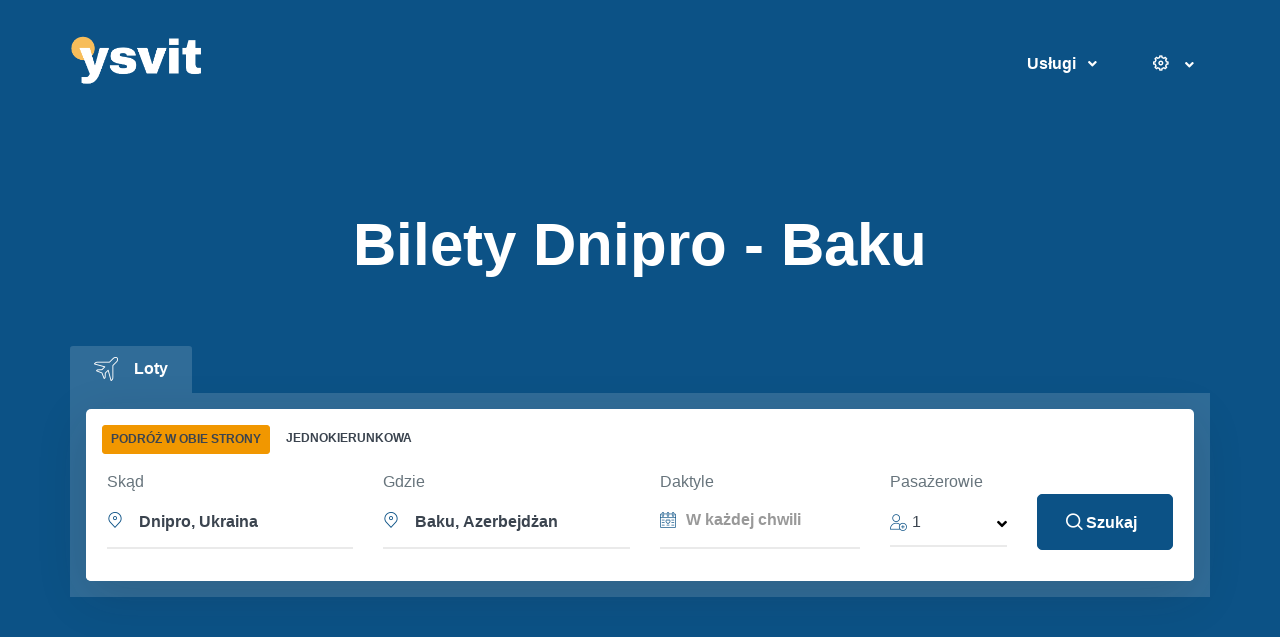

--- FILE ---
content_type: text/html; charset=UTF-8
request_url: https://ysvit.com/pl/flights/dnipro-baku
body_size: 87135
content:
    <!DOCTYPE html>
    <html lang="pl" itemscope itemtype="https://schema.org/WebPage">
    <head>
        <!-- Google Tag Manager -->
<script>(function(w,d,s,l,i){w[l]=w[l]||[];w[l].push({'gtm.start':
            new Date().getTime(),event:'gtm.js'});var f=d.getElementsByTagName(s)[0],
        j=d.createElement(s),dl=l!='dataLayer'?'&l='+l:'';j.async=true;j.defer=true;j.src=
        'https://www.googletagmanager.com/gtm.js?id='+i+dl;f.parentNode.insertBefore(j,f);
    })(window,document,'script','dataLayer','GTM-PNXP9F9');</script>
<!-- End Google Tag Manager -->
        <title>Loty od Dnipro do Baku | ysvit</title>
        <meta charset="utf-8">
        <meta name="viewport" content="width=device-width, initial-scale=1, shrink-to-fit=no">
        <link rel="icon" type="image/png" href="https://ysvit.com/favicon.ico"/>
        <link rel="shortcut icon" href="https://ysvit.com/favicon.ico" type="image/x-icon" />
                <meta name="description" content="Znajdź i zarezerwuj najtańsze bilety od Dnipro do Baku. Tanie loty, rozkład lotów Dnipro (DNK) - Baku (BAK), odprawa lotu, bagaż.">
<meta name="keywords" content="Dnipro - Baku lot, Dnipro - Baku czas lotu, Dnipro - Baku odległość, Dnipro - Baku tanie loty">
<meta itemprop="image" content="https://ysvit.com/img/logo/ysvit_square_600_600.png">
<meta property="og:url" content="https://ysvit.com/pl/flights/dnipro-baku">
<meta property="og:site_name" itemProp="name" content="ysvit.com">
<meta property="og:title" content="Loty od Dnipro do Baku">
<meta property="og:description" content="Znajdź i zarezerwuj najtańsze bilety od Dnipro do Baku. Tanie loty, rozkład lotów Dnipro (DNK) - Baku (BAK), odprawa lotu, bagaż.">
<meta property="og:type" content="website">
<meta property="og:image" itemProp="image" content="https://ysvit.com/img/logo/ysvit_fb_1200_630.png">
<meta name="twitter:card" content="https://ysvit.com/img/logo/ysvit_tw_1200_628.png">
<meta name="twitter:site" content="@ysvit">
<meta name="twitter:title" content="Loty od Dnipro do Baku">
<meta name="twitter:description" content="Znajdź i zarezerwuj najtańsze bilety od Dnipro do Baku. Tanie loty, rozkład lotów Dnipro (DNK) - Baku (BAK), odprawa lotu, bagaż.">
<meta name="twitter:image" content="https://ysvit.com/img/logo/ysvit_tw_1200_628.png">
<meta name="csrf-param" content="_csrf-frontend">
<meta name="csrf-token" content="mpu-E63YI_RLo1MYPKfipR8vQ3-ePIfpGqG2h7gtqczQ2Og-5Z5xnTnBI3Fx4JTiLEQsBvR6_cRdydKziHKRpA==">

<link href="https://ysvit.com/pl/flights/dnipro-baku" rel="canonical">
<link href="https://ysvit.com/ar/flights/dnipro-baku" rel="alternate" hreflang="ar">
<link href="https://ysvit.com/cs/flights/dnipro-baku" rel="alternate" hreflang="cs">
<link href="https://ysvit.com/da/flights/dnipro-baku" rel="alternate" hreflang="da">
<link href="https://ysvit.com/de/flights/dnipro-baku" rel="alternate" hreflang="de">
<link href="https://ysvit.com/el/flights/dnipro-baku" rel="alternate" hreflang="el">
<link href="https://ysvit.com/en/flights/dnipro-baku" rel="alternate" hreflang="en">
<link href="https://ysvit.com/es/flights/dnipro-baku" rel="alternate" hreflang="es">
<link href="https://ysvit.com/fi/flights/dnipro-baku" rel="alternate" hreflang="fi">
<link href="https://ysvit.com/fr/flights/dnipro-baku" rel="alternate" hreflang="fr">
<link href="https://ysvit.com/he/flights/dnipro-baku" rel="alternate" hreflang="he">
<link href="https://ysvit.com/hi/flights/dnipro-baku" rel="alternate" hreflang="hi">
<link href="https://ysvit.com/hu/flights/dnipro-baku" rel="alternate" hreflang="hu">
<link href="https://ysvit.com/id/flights/dnipro-baku" rel="alternate" hreflang="id">
<link href="https://ysvit.com/it/flights/dnipro-baku" rel="alternate" hreflang="it">
<link href="https://ysvit.com/ja/flights/dnipro-baku" rel="alternate" hreflang="ja">
<link href="https://ysvit.com/ko/flights/dnipro-baku" rel="alternate" hreflang="ko">
<link href="https://ysvit.com/nl/flights/dnipro-baku" rel="alternate" hreflang="nl">
<link href="https://ysvit.com/no/flights/dnipro-baku" rel="alternate" hreflang="no">
<link href="https://ysvit.com/pt/flights/dnipro-baku" rel="alternate" hreflang="pt">
<link href="https://ysvit.com/ru/flights/dnipro-baku" rel="alternate" hreflang="ru">
<link href="https://ysvit.com/sv/flights/dnipro-baku" rel="alternate" hreflang="sv">
<link href="https://ysvit.com/tr/flights/dnipro-baku" rel="alternate" hreflang="tr">
<link href="https://ysvit.com/uk/flights/dnipro-baku" rel="alternate" hreflang="uk">
<link href="https://ysvit.com/zh/flights/dnipro-baku" rel="alternate" hreflang="zh">
<link href="/assets-prod/assets/vendor/ion-rangeslider/css/ion.rangeSlider.min.css?v=1600354670" rel="stylesheet">        <style>
            @charset "UTF-8";/*!
 * Bootstrap v4.3.1 (https://getbootstrap.com/)
 * Copyright 2011-2019 The Bootstrap Authors
 * Copyright 2011-2019 Twitter, Inc.
 * Licensed under MIT (https://github.com/twbs/bootstrap/blob/master/LICENSE)
 */:root{--blue:#377dff;--indigo:#2d1582;--purple:#8023df;--pink:#ffe5ee;--red:#de4437;--orange:#f05700;--yellow:#ffc107;--green:#28871c;--teal:#00c9a7;--cyan:#00dffc;--white:#fff;--gray:#8c98a4;--gray-dark:#343a40;--primary:#0c5286;--secondary:#77838f;--success:#00c9a7;--info:#00dffc;--warning:#ffc107;--danger:#de4437;--light:#f8f9fa;--dark:#3b444f;--white:#fff;--indigo:#2d1582;--gray:#ebf0f7;--violet:#532184;--violet-1:#a864a8;--violet-light:#6f13cd;--brown-light:#ceac61;--brown:#f8bd5b;--maroon:#c72f74;--indigo-light:#080e7b;--red-light-2:#ff3c4e;--blue-dark-1:#045cff;--gray-1:#67747c;--gray-2:#f7f8f9;--gray-3:#3b444f;--gray-4:#eceff3;--blue:#43c5db;--blue-1:#0c5286;--gray-5:#18181b;--gray-6:#18181a;--gray-7:#5c6770;--gray-8:#c5cdd8;--gray-9:#9fa9b8;--gray-10:#c1c1c1;--gray-11:#484848;--gray-23:#f4f4f4;--gray-33:#ebf0f7;--sea-green:#1d508d;--dark-1:#1e2022;--navy:#0057ff;--pink:#ffe5ee;--dark-2:#1a2b49;--yellow-lighter-2:#f7bc5a;--orange:#f05700;--green:#28871c;--pink-1:#ff0045;--purple-1:#232753;--breakpoint-xs:0;--breakpoint-sm:576px;--breakpoint-md:768px;--breakpoint-lg:992px;--breakpoint-xl:1200px;--breakpoint-wd:1480px;--font-family-sans-serif:"Rubik",Helvetica,Arial,sans-serif;--font-family-monospace:SFMono-Regular,Menlo,Monaco,Consolas,"Liberation Mono","Courier New",monospace}*,::after,::before{box-sizing:border-box}html{font-family:sans-serif;line-height:1.15;-webkit-text-size-adjust:100%;-webkit-tap-highlight-color:transparent}figure,footer,header,main,nav,section{display:block}body{margin:0;font-family:Helvetica,Arial,sans-serif;font-size:1rem;font-weight:400;line-height:1.5;color:#3b444f;text-align:left;background-color:#fff}[tabindex="-1"]:focus{outline:0!important}h1,h2,h3,h4,h5,h6{margin-top:0;margin-bottom:.5rem}p{margin-top:0;margin-bottom:1rem}address{margin-bottom:1rem;font-style:normal;line-height:inherit}ol,ul{margin-top:0;margin-bottom:1rem}ol ol,ol ul,ul ol,ul ul{margin-bottom:0}b{font-weight:bolder}small{font-size:80%}sub{position:relative;font-size:75%;line-height:0;vertical-align:baseline}sub{bottom:-.25em}a{color:#0c5286;text-decoration:none;background-color:transparent}a:hover{color:#1b527c;text-decoration:none}a:not([href]):not([tabindex]){color:inherit;text-decoration:none}a:not([href]):not([tabindex]):focus,a:not([href]):not([tabindex]):hover{color:inherit;text-decoration:none}a:not([href]):not([tabindex]):focus{outline:0}code{font-family:SFMono-Regular,Menlo,Monaco,Consolas,"Liberation Mono","Courier New",monospace;font-size:1em}figure{margin:0 0 1rem}img{vertical-align:middle;border-style:none}svg{overflow:hidden;vertical-align:middle}label{display:inline-block;margin-bottom:.5rem}button{border-radius:0}button:focus{outline:1px dotted;outline:5px auto -webkit-focus-ring-color}button,input,select{margin:0;font-family:inherit;font-size:inherit;line-height:inherit}button,input{overflow:visible}button,select{text-transform:none}select{word-wrap:normal}[type=button],[type=reset],[type=submit],button{-webkit-appearance:button}[type=button]:not(:disabled),[type=reset]:not(:disabled),[type=submit]:not(:disabled),button:not(:disabled){cursor:pointer}[type=button]::-moz-focus-inner,[type=reset]::-moz-focus-inner,[type=submit]::-moz-focus-inner,button::-moz-focus-inner{padding:0;border-style:none}input[type=checkbox],input[type=radio]{box-sizing:border-box;padding:0}input[type=date],input[type=datetime-local],input[type=month],input[type=time]{-webkit-appearance:listbox}[type=number]::-webkit-inner-spin-button,[type=number]::-webkit-outer-spin-button{height:auto}[type=search]{outline-offset:-2px;-webkit-appearance:none}[type=search]::-webkit-search-decoration{-webkit-appearance:none}::-webkit-file-upload-button{font:inherit;-webkit-appearance:button}[hidden]{display:none!important}.h1,.h2,.h3,.h4,.h5,.h6,h1,h2,h3,h4,h5,h6{margin-bottom:.5rem;font-weight:300;line-height:1.5}.h1,h1{font-size:2.5rem}.h2,h2{font-size:2rem}.h3,h3{font-size:1.75rem}.h4,h4{font-size:1.5rem}.h5,h5{font-size:1.25rem}.h6,h6{font-size:1rem}.display-1{font-size:6rem;font-weight:300;line-height:1.2}.display-2{font-size:5.5rem;font-weight:300;line-height:1.2}.display-3{font-size:4.5rem;font-weight:300;line-height:1.2}.display-4{font-size:3.5rem;font-weight:300;line-height:1.2}.small,small{font-size:80%;font-weight:400}.list-inline{padding-left:0;list-style:none}.list-inline-item{display:inline-block}.list-inline-item:not(:last-child){margin-right:.5rem}.img-fluid{max-width:100%;height:auto}.figure{display:inline-block}.figure-img{margin-bottom:.5rem;line-height:1}code{font-size:87.5%;color:#ffe5ee;word-break:break-word}a>code{color:inherit}.container{width:100%;padding-right:15px;padding-left:15px;margin-right:auto;margin-left:auto}@media (min-width:576px){.container{max-width:540px}}@media (min-width:768px){.container{max-width:720px}}@media (min-width:992px){.container{max-width:960px}}@media (min-width:1200px){.container{max-width:1200px}}@media (min-width:1480px){.container{max-width:1320px}}.container-fluid{width:100%;padding-right:15px;padding-left:15px;margin-right:auto;margin-left:auto}.row{display:-ms-flexbox;display:flex;-ms-flex-wrap:wrap;flex-wrap:wrap;margin-right:-15px;margin-left:-15px}.col,.col-1,.col-10,.col-11,.col-12,.col-2,.col-3,.col-4,.col-5,.col-6,.col-7,.col-8,.col-9,.col-auto,.col-lg,.col-lg-1,.col-lg-10,.col-lg-11,.col-lg-12,.col-lg-2,.col-lg-3,.col-lg-4,.col-lg-5,.col-lg-6,.col-lg-7,.col-lg-8,.col-lg-9,.col-lg-auto,.col-md,.col-md-1,.col-md-10,.col-md-11,.col-md-12,.col-md-2,.col-md-3,.col-md-4,.col-md-5,.col-md-6,.col-md-7,.col-md-8,.col-md-9,.col-md-auto,.col-sm,.col-sm-1,.col-sm-10,.col-sm-11,.col-sm-12,.col-sm-2,.col-sm-3,.col-sm-4,.col-sm-5,.col-sm-6,.col-sm-7,.col-sm-8,.col-sm-9,.col-sm-auto,.col-xl,.col-xl-1,.col-xl-10,.col-xl-11,.col-xl-12,.col-xl-2,.col-xl-3,.col-xl-4,.col-xl-5,.col-xl-6,.col-xl-7,.col-xl-8,.col-xl-9,.col-xl-auto{position:relative;width:100%;padding-right:15px;padding-left:15px}.col{-ms-flex-preferred-size:0;flex-basis:0;-ms-flex-positive:1;flex-grow:1;max-width:100%}.col-auto{-ms-flex:0 0 auto;flex:0 0 auto;width:auto;max-width:100%}.col-1{-ms-flex:0 0 8.33333%;flex:0 0 8.33333%;max-width:8.33333%}.col-2{-ms-flex:0 0 16.66667%;flex:0 0 16.66667%;max-width:16.66667%}.col-3{-ms-flex:0 0 25%;flex:0 0 25%;max-width:25%}.col-4{-ms-flex:0 0 33.33333%;flex:0 0 33.33333%;max-width:33.33333%}.col-5{-ms-flex:0 0 41.66667%;flex:0 0 41.66667%;max-width:41.66667%}.col-6{-ms-flex:0 0 50%;flex:0 0 50%;max-width:50%}.col-7{-ms-flex:0 0 58.33333%;flex:0 0 58.33333%;max-width:58.33333%}.col-8{-ms-flex:0 0 66.66667%;flex:0 0 66.66667%;max-width:66.66667%}.col-9{-ms-flex:0 0 75%;flex:0 0 75%;max-width:75%}.col-10{-ms-flex:0 0 83.33333%;flex:0 0 83.33333%;max-width:83.33333%}.col-11{-ms-flex:0 0 91.66667%;flex:0 0 91.66667%;max-width:91.66667%}.col-12{-ms-flex:0 0 100%;flex:0 0 100%;max-width:100%}.order-first{-ms-flex-order:-1;order:-1}.order-0{-ms-flex-order:0;order:0}.order-1{-ms-flex-order:1;order:1}.order-2{-ms-flex-order:2;order:2}.order-3{-ms-flex-order:3;order:3}.order-4{-ms-flex-order:4;order:4}.order-5{-ms-flex-order:5;order:5}.order-6{-ms-flex-order:6;order:6}.order-7{-ms-flex-order:7;order:7}.order-8{-ms-flex-order:8;order:8}.order-9{-ms-flex-order:9;order:9}.order-10{-ms-flex-order:10;order:10}.order-11{-ms-flex-order:11;order:11}.order-12{-ms-flex-order:12;order:12}.offset-1{margin-left:8.33333%}.offset-2{margin-left:16.66667%}.offset-3{margin-left:25%}.offset-4{margin-left:33.33333%}.offset-5{margin-left:41.66667%}.offset-6{margin-left:50%}.offset-7{margin-left:58.33333%}.offset-8{margin-left:66.66667%}.offset-9{margin-left:75%}.offset-10{margin-left:83.33333%}.offset-11{margin-left:91.66667%}@media (min-width:576px){.col-sm{-ms-flex-preferred-size:0;flex-basis:0;-ms-flex-positive:1;flex-grow:1;max-width:100%}.col-sm-auto{-ms-flex:0 0 auto;flex:0 0 auto;width:auto;max-width:100%}.col-sm-1{-ms-flex:0 0 8.33333%;flex:0 0 8.33333%;max-width:8.33333%}.col-sm-2{-ms-flex:0 0 16.66667%;flex:0 0 16.66667%;max-width:16.66667%}.col-sm-3{-ms-flex:0 0 25%;flex:0 0 25%;max-width:25%}.col-sm-4{-ms-flex:0 0 33.33333%;flex:0 0 33.33333%;max-width:33.33333%}.col-sm-5{-ms-flex:0 0 41.66667%;flex:0 0 41.66667%;max-width:41.66667%}.col-sm-6{-ms-flex:0 0 50%;flex:0 0 50%;max-width:50%}.col-sm-7{-ms-flex:0 0 58.33333%;flex:0 0 58.33333%;max-width:58.33333%}.col-sm-8{-ms-flex:0 0 66.66667%;flex:0 0 66.66667%;max-width:66.66667%}.col-sm-9{-ms-flex:0 0 75%;flex:0 0 75%;max-width:75%}.col-sm-10{-ms-flex:0 0 83.33333%;flex:0 0 83.33333%;max-width:83.33333%}.col-sm-11{-ms-flex:0 0 91.66667%;flex:0 0 91.66667%;max-width:91.66667%}.col-sm-12{-ms-flex:0 0 100%;flex:0 0 100%;max-width:100%}.order-sm-first{-ms-flex-order:-1;order:-1}.order-sm-0{-ms-flex-order:0;order:0}.order-sm-1{-ms-flex-order:1;order:1}.order-sm-2{-ms-flex-order:2;order:2}.order-sm-3{-ms-flex-order:3;order:3}.order-sm-4{-ms-flex-order:4;order:4}.order-sm-5{-ms-flex-order:5;order:5}.order-sm-6{-ms-flex-order:6;order:6}.order-sm-7{-ms-flex-order:7;order:7}.order-sm-8{-ms-flex-order:8;order:8}.order-sm-9{-ms-flex-order:9;order:9}.order-sm-10{-ms-flex-order:10;order:10}.order-sm-11{-ms-flex-order:11;order:11}.order-sm-12{-ms-flex-order:12;order:12}.offset-sm-0{margin-left:0}.offset-sm-1{margin-left:8.33333%}.offset-sm-2{margin-left:16.66667%}.offset-sm-3{margin-left:25%}.offset-sm-4{margin-left:33.33333%}.offset-sm-5{margin-left:41.66667%}.offset-sm-6{margin-left:50%}.offset-sm-7{margin-left:58.33333%}.offset-sm-8{margin-left:66.66667%}.offset-sm-9{margin-left:75%}.offset-sm-10{margin-left:83.33333%}.offset-sm-11{margin-left:91.66667%}}@media (min-width:768px){.col-md{-ms-flex-preferred-size:0;flex-basis:0;-ms-flex-positive:1;flex-grow:1;max-width:100%}.col-md-auto{-ms-flex:0 0 auto;flex:0 0 auto;width:auto;max-width:100%}.col-md-1{-ms-flex:0 0 8.33333%;flex:0 0 8.33333%;max-width:8.33333%}.col-md-2{-ms-flex:0 0 16.66667%;flex:0 0 16.66667%;max-width:16.66667%}.col-md-3{-ms-flex:0 0 25%;flex:0 0 25%;max-width:25%}.col-md-4{-ms-flex:0 0 33.33333%;flex:0 0 33.33333%;max-width:33.33333%}.col-md-5{-ms-flex:0 0 41.66667%;flex:0 0 41.66667%;max-width:41.66667%}.col-md-6{-ms-flex:0 0 50%;flex:0 0 50%;max-width:50%}.col-md-7{-ms-flex:0 0 58.33333%;flex:0 0 58.33333%;max-width:58.33333%}.col-md-8{-ms-flex:0 0 66.66667%;flex:0 0 66.66667%;max-width:66.66667%}.col-md-9{-ms-flex:0 0 75%;flex:0 0 75%;max-width:75%}.col-md-10{-ms-flex:0 0 83.33333%;flex:0 0 83.33333%;max-width:83.33333%}.col-md-11{-ms-flex:0 0 91.66667%;flex:0 0 91.66667%;max-width:91.66667%}.col-md-12{-ms-flex:0 0 100%;flex:0 0 100%;max-width:100%}.order-md-first{-ms-flex-order:-1;order:-1}.order-md-0{-ms-flex-order:0;order:0}.order-md-1{-ms-flex-order:1;order:1}.order-md-2{-ms-flex-order:2;order:2}.order-md-3{-ms-flex-order:3;order:3}.order-md-4{-ms-flex-order:4;order:4}.order-md-5{-ms-flex-order:5;order:5}.order-md-6{-ms-flex-order:6;order:6}.order-md-7{-ms-flex-order:7;order:7}.order-md-8{-ms-flex-order:8;order:8}.order-md-9{-ms-flex-order:9;order:9}.order-md-10{-ms-flex-order:10;order:10}.order-md-11{-ms-flex-order:11;order:11}.order-md-12{-ms-flex-order:12;order:12}.offset-md-0{margin-left:0}.offset-md-1{margin-left:8.33333%}.offset-md-2{margin-left:16.66667%}.offset-md-3{margin-left:25%}.offset-md-4{margin-left:33.33333%}.offset-md-5{margin-left:41.66667%}.offset-md-6{margin-left:50%}.offset-md-7{margin-left:58.33333%}.offset-md-8{margin-left:66.66667%}.offset-md-9{margin-left:75%}.offset-md-10{margin-left:83.33333%}.offset-md-11{margin-left:91.66667%}}@media (min-width:992px){.col-lg{-ms-flex-preferred-size:0;flex-basis:0;-ms-flex-positive:1;flex-grow:1;max-width:100%}.col-lg-auto{-ms-flex:0 0 auto;flex:0 0 auto;width:auto;max-width:100%}.col-lg-1{-ms-flex:0 0 8.33333%;flex:0 0 8.33333%;max-width:8.33333%}.col-lg-2{-ms-flex:0 0 16.66667%;flex:0 0 16.66667%;max-width:16.66667%}.col-lg-3{-ms-flex:0 0 25%;flex:0 0 25%;max-width:25%}.col-lg-4{-ms-flex:0 0 33.33333%;flex:0 0 33.33333%;max-width:33.33333%}.col-lg-5{-ms-flex:0 0 41.66667%;flex:0 0 41.66667%;max-width:41.66667%}.col-lg-6{-ms-flex:0 0 50%;flex:0 0 50%;max-width:50%}.col-lg-7{-ms-flex:0 0 58.33333%;flex:0 0 58.33333%;max-width:58.33333%}.col-lg-8{-ms-flex:0 0 66.66667%;flex:0 0 66.66667%;max-width:66.66667%}.col-lg-9{-ms-flex:0 0 75%;flex:0 0 75%;max-width:75%}.col-lg-10{-ms-flex:0 0 83.33333%;flex:0 0 83.33333%;max-width:83.33333%}.col-lg-11{-ms-flex:0 0 91.66667%;flex:0 0 91.66667%;max-width:91.66667%}.col-lg-12{-ms-flex:0 0 100%;flex:0 0 100%;max-width:100%}.order-lg-first{-ms-flex-order:-1;order:-1}.order-lg-0{-ms-flex-order:0;order:0}.order-lg-1{-ms-flex-order:1;order:1}.order-lg-2{-ms-flex-order:2;order:2}.order-lg-3{-ms-flex-order:3;order:3}.order-lg-4{-ms-flex-order:4;order:4}.order-lg-5{-ms-flex-order:5;order:5}.order-lg-6{-ms-flex-order:6;order:6}.order-lg-7{-ms-flex-order:7;order:7}.order-lg-8{-ms-flex-order:8;order:8}.order-lg-9{-ms-flex-order:9;order:9}.order-lg-10{-ms-flex-order:10;order:10}.order-lg-11{-ms-flex-order:11;order:11}.order-lg-12{-ms-flex-order:12;order:12}.offset-lg-0{margin-left:0}.offset-lg-1{margin-left:8.33333%}.offset-lg-2{margin-left:16.66667%}.offset-lg-3{margin-left:25%}.offset-lg-4{margin-left:33.33333%}.offset-lg-5{margin-left:41.66667%}.offset-lg-6{margin-left:50%}.offset-lg-7{margin-left:58.33333%}.offset-lg-8{margin-left:66.66667%}.offset-lg-9{margin-left:75%}.offset-lg-10{margin-left:83.33333%}.offset-lg-11{margin-left:91.66667%}}@media (min-width:1200px){.col-xl{-ms-flex-preferred-size:0;flex-basis:0;-ms-flex-positive:1;flex-grow:1;max-width:100%}.col-xl-auto{-ms-flex:0 0 auto;flex:0 0 auto;width:auto;max-width:100%}.col-xl-1{-ms-flex:0 0 8.33333%;flex:0 0 8.33333%;max-width:8.33333%}.col-xl-2{-ms-flex:0 0 16.66667%;flex:0 0 16.66667%;max-width:16.66667%}.col-xl-3{-ms-flex:0 0 25%;flex:0 0 25%;max-width:25%}.col-xl-4{-ms-flex:0 0 33.33333%;flex:0 0 33.33333%;max-width:33.33333%}.col-xl-5{-ms-flex:0 0 41.66667%;flex:0 0 41.66667%;max-width:41.66667%}.col-xl-6{-ms-flex:0 0 50%;flex:0 0 50%;max-width:50%}.col-xl-7{-ms-flex:0 0 58.33333%;flex:0 0 58.33333%;max-width:58.33333%}.col-xl-8{-ms-flex:0 0 66.66667%;flex:0 0 66.66667%;max-width:66.66667%}.col-xl-9{-ms-flex:0 0 75%;flex:0 0 75%;max-width:75%}.col-xl-10{-ms-flex:0 0 83.33333%;flex:0 0 83.33333%;max-width:83.33333%}.col-xl-11{-ms-flex:0 0 91.66667%;flex:0 0 91.66667%;max-width:91.66667%}.col-xl-12{-ms-flex:0 0 100%;flex:0 0 100%;max-width:100%}.order-xl-first{-ms-flex-order:-1;order:-1}.order-xl-0{-ms-flex-order:0;order:0}.order-xl-1{-ms-flex-order:1;order:1}.order-xl-2{-ms-flex-order:2;order:2}.order-xl-3{-ms-flex-order:3;order:3}.order-xl-4{-ms-flex-order:4;order:4}.order-xl-5{-ms-flex-order:5;order:5}.order-xl-6{-ms-flex-order:6;order:6}.order-xl-7{-ms-flex-order:7;order:7}.order-xl-8{-ms-flex-order:8;order:8}.order-xl-9{-ms-flex-order:9;order:9}.order-xl-10{-ms-flex-order:10;order:10}.order-xl-11{-ms-flex-order:11;order:11}.order-xl-12{-ms-flex-order:12;order:12}.offset-xl-0{margin-left:0}.offset-xl-1{margin-left:8.33333%}.offset-xl-2{margin-left:16.66667%}.offset-xl-3{margin-left:25%}.offset-xl-4{margin-left:33.33333%}.offset-xl-5{margin-left:41.66667%}.offset-xl-6{margin-left:50%}.offset-xl-7{margin-left:58.33333%}.offset-xl-8{margin-left:66.66667%}.offset-xl-9{margin-left:75%}.offset-xl-10{margin-left:83.33333%}.offset-xl-11{margin-left:91.66667%}}.form-control{display:block;width:100%;height:calc(1.22em + 1.8rem + 4px);padding:.9rem .3rem;font-size:1rem;font-weight:400;line-height:1.5;color:#3b444f;background-color:#fff;background-clip:padding-box;border:2px solid #ebf0f7;border-radius:.3125rem;transition:border-color .15s ease-in-out,box-shadow .15s ease-in-out}@media (prefers-reduced-motion:reduce){.form-control{transition:none}}.form-control::-ms-expand{background-color:transparent;border:0}.form-control:focus{color:#3b444f;background-color:#fff;border-color:#ebf0f7;outline:0;box-shadow:0 0 0 .2rem rgba(41,124,187,.25)}.form-control::-webkit-input-placeholder{color:#5c6770;opacity:1}.form-control::-moz-placeholder{color:#5c6770;opacity:1}.form-control:-ms-input-placeholder{color:#5c6770;opacity:1}.form-control::-ms-input-placeholder{color:#5c6770;opacity:1}.form-control::placeholder{color:#999;opacity:1}.form-control:disabled,.form-control[readonly]{background-color:#f8fafd;opacity:1}select.form-control:focus::-ms-value{color:#3b444f;background-color:#fff}.form-control-range{display:block;width:100%}.col-form-label{padding-top:calc(.9rem + 2px);padding-bottom:calc(.9rem + 2px);margin-bottom:0;font-size:inherit;line-height:1.5}.col-form-label-lg{padding-top:calc(1.125rem + 2px);padding-bottom:calc(1.125rem + 2px);font-size:1.25rem;line-height:1.5}.col-form-label-sm{padding-top:calc(.625rem + 2px);padding-bottom:calc(.625rem + 2px);font-size:.875rem;line-height:1.5}.form-control-sm{height:calc(1.5em + 1.25rem + 4px);padding:.625rem 1.125rem;font-size:.875rem;line-height:1.5;border-radius:.25rem}.form-control-lg{height:calc(1.5em + 2.25rem + 4px);padding:1.125rem 1.125rem;font-size:1.25rem;line-height:1.5;border-radius:.3rem}select.form-control[multiple],select.form-control[size]{height:auto}.form-group{margin-bottom:1rem}.form-text{display:block;margin-top:.25rem}.form-row{display:-ms-flexbox;display:flex;-ms-flex-wrap:wrap;flex-wrap:wrap;margin-right:-5px;margin-left:-5px}.form-row>.col,.form-row>[class*=col-]{padding-right:5px;padding-left:5px}.form-check{position:relative;display:block;padding-left:1.25rem}.form-check-input{position:absolute;margin-top:.3rem;margin-left:-1.25rem}.form-check-input:disabled~.form-check-label{color:#8c98a4}.form-check-label{margin-bottom:0}.form-check-inline{display:-ms-inline-flexbox;display:inline-flex;-ms-flex-align:center;align-items:center;padding-left:0;margin-right:.75rem}.form-check-inline .form-check-input{position:static;margin-top:0;margin-right:.3125rem;margin-left:0}.valid-feedback{display:none;width:100%;margin-top:.25rem;font-size:80%;color:#00c9a7}.form-control.is-valid{border-color:#00c9a7;padding-right:calc(1.5em + 1.8rem);background-image:url("data:image/svg+xml,%3csvg xmlns='http://www.w3.org/2000/svg' viewBox='0 0 8 8'%3e%3cpath fill='%2300c9a7' d='M2.3 6.73L.6 4.53c-.4-1.04.46-1.4 1.1-.8l1.1 1.4 3.4-3.8c.6-.63 1.6-.27 1.2.7l-4 4.6c-.43.5-.8.4-1.1.1z'/%3e%3c/svg%3e");background-repeat:no-repeat;background-position:center right calc(.375em + .45rem);background-size:calc(.75em + .9rem) calc(.75em + .9rem)}.form-control.is-valid:focus{border-color:#00c9a7;box-shadow:0 0 0 .2rem rgba(0,201,167,.25)}.form-control.is-valid~.valid-feedback{display:block}.custom-select.is-valid{border-color:#00c9a7;padding-right:calc((1em + 1.8rem) * 3 / 4 + 2rem);background:url("data:image/svg+xml,%3csvg xmlns='http://www.w3.org/2000/svg' viewBox='0 0 4 5'%3e%3cpath fill='%23343a40' d='M2 0L0 2h4zm0 5L0 3h4z'/%3e%3c/svg%3e") no-repeat right 1rem center/8px 10px,url("data:image/svg+xml,%3csvg xmlns='http://www.w3.org/2000/svg' viewBox='0 0 8 8'%3e%3cpath fill='%2300c9a7' d='M2.3 6.73L.6 4.53c-.4-1.04.46-1.4 1.1-.8l1.1 1.4 3.4-3.8c.6-.63 1.6-.27 1.2.7l-4 4.6c-.43.5-.8.4-1.1.1z'/%3e%3c/svg%3e") #fff no-repeat center right 2rem/calc(.75em + .9rem) calc(.75em + .9rem)}.custom-select.is-valid:focus{border-color:#00c9a7;box-shadow:0 0 0 .2rem rgba(0,201,167,.25)}.custom-select.is-valid~.valid-feedback{display:block}.form-check-input.is-valid~.form-check-label{color:#00c9a7}.form-check-input.is-valid~.valid-feedback{display:block}.custom-control-input.is-valid~.custom-control-label{color:#00c9a7}.custom-control-input.is-valid~.custom-control-label::before{border-color:#00c9a7}.custom-control-input.is-valid~.valid-feedback{display:block}.custom-control-input.is-valid:checked~.custom-control-label::before{border-color:#00fcd1;background-color:#00fcd1}.custom-control-input.is-valid:focus~.custom-control-label::before{box-shadow:0 0 0 .2rem rgba(0,201,167,.25)}.custom-control-input.is-valid:focus:not(:checked)~.custom-control-label::before{border-color:#00c9a7}.form-inline{display:-ms-flexbox;display:flex;-ms-flex-flow:row wrap;flex-flow:row wrap;-ms-flex-align:center;align-items:center}.form-inline .form-check{width:100%}@media (min-width:576px){.form-inline label{display:-ms-flexbox;display:flex;-ms-flex-align:center;align-items:center;-ms-flex-pack:center;justify-content:center;margin-bottom:0}.form-inline .form-group{display:-ms-flexbox;display:flex;-ms-flex:0 0 auto;flex:0 0 auto;-ms-flex-flow:row wrap;flex-flow:row wrap;-ms-flex-align:center;align-items:center;margin-bottom:0}.form-inline .form-control{display:inline-block;width:auto;vertical-align:middle}.form-inline .custom-select,.form-inline .input-group{width:auto}.form-inline .form-check{display:-ms-flexbox;display:flex;-ms-flex-align:center;align-items:center;-ms-flex-pack:center;justify-content:center;width:auto;padding-left:0}.form-inline .form-check-input{position:relative;-ms-flex-negative:0;flex-shrink:0;margin-top:0;margin-right:.25rem;margin-left:0}.form-inline .custom-control{-ms-flex-align:center;align-items:center;-ms-flex-pack:center;justify-content:center}.form-inline .custom-control-label{margin-bottom:0}}.btn{display:inline-block;font-weight:500;color:#3b444f;text-align:center;vertical-align:middle;-webkit-user-select:none;-moz-user-select:none;-ms-user-select:none;user-select:none;background-color:transparent;border:1px solid transparent;padding:.9rem 1rem;font-size:1rem;line-height:1.5;border-radius:.3125rem;transition:all .2s ease-in-out}@media (prefers-reduced-motion:reduce){.btn{transition:none}}.btn:hover{color:#3b444f;text-decoration:none}.btn.focus,.btn:focus{outline:0;box-shadow:0 0 0 .2rem rgba(41,124,187,.25)}.btn:disabled{opacity:.65}.btn-primary{color:#fff;background-color:#0c5286;border-color:#0c5286}.btn-primary:hover{color:#fff;background-color:#22679c;border-color:#206091}.btn-primary.focus,.btn-primary:focus{box-shadow:0 0 0 .2rem rgba(73,144,197,.5)}.btn-primary:disabled{color:#fff;background-color:#0c5286;border-color:#0c5286}.btn-primary:not(:disabled):not(.disabled).active,.btn-primary:not(:disabled):not(.disabled):active,.show>.btn-primary.dropdown-toggle{color:#fff;background-color:#206091;border-color:#1e5987}.btn-primary:not(:disabled):not(.disabled).active:focus,.btn-primary:not(:disabled):not(.disabled):active:focus,.show>.btn-primary.dropdown-toggle:focus{box-shadow:0 0 0 .2rem rgba(73,144,197,.5)}.btn-secondary{color:#fff;background-color:#77838f;border-color:#77838f}.btn-secondary:hover{color:#fff;background-color:#65707b;border-color:#5f6a74}.btn-secondary.focus,.btn-secondary:focus{box-shadow:0 0 0 .2rem rgba(139,150,160,.5)}.btn-secondary:disabled{color:#fff;background-color:#77838f;border-color:#77838f}.btn-secondary:not(:disabled):not(.disabled).active,.btn-secondary:not(:disabled):not(.disabled):active,.show>.btn-secondary.dropdown-toggle{color:#fff;background-color:#5f6a74;border-color:#5a636d}.btn-secondary:not(:disabled):not(.disabled).active:focus,.btn-secondary:not(:disabled):not(.disabled):active:focus,.show>.btn-secondary.dropdown-toggle:focus{box-shadow:0 0 0 .2rem rgba(139,150,160,.5)}.btn-success{color:#fff;background-color:#00c9a7;border-color:#00c9a7}.btn-success:hover{color:#fff;background-color:#00a387;border-color:#00967d}.btn-success.focus,.btn-success:focus{box-shadow:0 0 0 .2rem rgba(38,209,180,.5)}.btn-success:disabled{color:#fff;background-color:#00c9a7;border-color:#00c9a7}.btn-success:not(:disabled):not(.disabled).active,.btn-success:not(:disabled):not(.disabled):active,.show>.btn-success.dropdown-toggle{color:#fff;background-color:#00967d;border-color:#008972}.btn-success:not(:disabled):not(.disabled).active:focus,.btn-success:not(:disabled):not(.disabled):active:focus,.show>.btn-success.dropdown-toggle:focus{box-shadow:0 0 0 .2rem rgba(38,209,180,.5)}.btn-info{color:#3b444f;background-color:#00dffc;border-color:#00dffc}.btn-info:hover{color:#fff;background-color:#00bdd6;border-color:#00b2c9}.btn-info.focus,.btn-info:focus{box-shadow:0 0 0 .2rem rgba(9,200,226,.5)}.btn-info:disabled{color:#3b444f;background-color:#00dffc;border-color:#00dffc}.btn-info:not(:disabled):not(.disabled).active,.btn-info:not(:disabled):not(.disabled):active,.show>.btn-info.dropdown-toggle{color:#fff;background-color:#00b2c9;border-color:#00a7bc}.btn-info:not(:disabled):not(.disabled).active:focus,.btn-info:not(:disabled):not(.disabled):active:focus,.show>.btn-info.dropdown-toggle:focus{box-shadow:0 0 0 .2rem rgba(9,200,226,.5)}.btn-light{color:#3b444f;background-color:#f8f9fa;border-color:#f8f9fa}.btn-light:hover{color:#3b444f;background-color:#e2e6ea;border-color:#dae0e5}.btn-light.focus,.btn-light:focus{box-shadow:0 0 0 .2rem rgba(220,222,224,.5)}.btn-light:disabled{color:#3b444f;background-color:#f8f9fa;border-color:#f8f9fa}.btn-light:not(:disabled):not(.disabled).active,.btn-light:not(:disabled):not(.disabled):active,.show>.btn-light.dropdown-toggle{color:#3b444f;background-color:#dae0e5;border-color:#d3d9df}.btn-light:not(:disabled):not(.disabled).active:focus,.btn-light:not(:disabled):not(.disabled):active:focus,.show>.btn-light.dropdown-toggle:focus{box-shadow:0 0 0 .2rem rgba(220,222,224,.5)}.btn-dark{color:#fff;background-color:#3b444f;border-color:#3b444f}.btn-dark:hover{color:#fff;background-color:#2b3139;border-color:#252b32}.btn-dark.focus,.btn-dark:focus{box-shadow:0 0 0 .2rem rgba(88,96,105,.5)}.btn-dark:disabled{color:#fff;background-color:#3b444f;border-color:#3b444f}.btn-dark:not(:disabled):not(.disabled).active,.btn-dark:not(:disabled):not(.disabled):active,.show>.btn-dark.dropdown-toggle{color:#fff;background-color:#252b32;border-color:#20252b}.btn-dark:not(:disabled):not(.disabled).active:focus,.btn-dark:not(:disabled):not(.disabled):active:focus,.show>.btn-dark.dropdown-toggle:focus{box-shadow:0 0 0 .2rem rgba(88,96,105,.5)}.btn-white{color:#3b444f;background-color:#fff;border-color:#fff}.btn-white:hover{color:#3b444f;background-color:#ececec;border-color:#e6e6e6}.btn-white.focus,.btn-white:focus{box-shadow:0 0 0 .2rem rgba(226,227,229,.5)}.btn-white:disabled{color:#3b444f;background-color:#fff;border-color:#fff}.btn-white:not(:disabled):not(.disabled).active,.btn-white:not(:disabled):not(.disabled):active,.show>.btn-white.dropdown-toggle{color:#3b444f;background-color:#e6e6e6;border-color:#dfdfdf}.btn-white:not(:disabled):not(.disabled).active:focus,.btn-white:not(:disabled):not(.disabled):active:focus,.show>.btn-white.dropdown-toggle:focus{box-shadow:0 0 0 .2rem rgba(226,227,229,.5)}.btn-gray{color:#3b444f;background-color:#ebf0f7;border-color:#ebf0f7}.btn-gray:hover{color:#3b444f;background-color:#d0dcec;border-color:#c7d5e8}.btn-gray.focus,.btn-gray:focus{box-shadow:0 0 0 .2rem rgba(209,214,222,.5)}.btn-gray:disabled{color:#3b444f;background-color:#ebf0f7;border-color:#ebf0f7}.btn-gray:not(:disabled):not(.disabled).active,.btn-gray:not(:disabled):not(.disabled):active,.show>.btn-gray.dropdown-toggle{color:#3b444f;background-color:#c7d5e8;border-color:#bdcee5}.btn-gray:not(:disabled):not(.disabled).active:focus,.btn-gray:not(:disabled):not(.disabled):active:focus,.show>.btn-gray.dropdown-toggle:focus{box-shadow:0 0 0 .2rem rgba(209,214,222,.5)}.btn-blue-dark-1{color:#fff;background-color:#045cff;border-color:#045cff}.btn-blue-dark-1:hover{color:#fff;background-color:#004ddd;border-color:#0049d0}.btn-blue-dark-1.focus,.btn-blue-dark-1:focus{box-shadow:0 0 0 .2rem rgba(42,116,255,.5)}.btn-blue-dark-1:disabled{color:#fff;background-color:#045cff;border-color:#045cff}.btn-blue-dark-1:not(:disabled):not(.disabled).active,.btn-blue-dark-1:not(:disabled):not(.disabled):active,.show>.btn-blue-dark-1.dropdown-toggle{color:#fff;background-color:#0049d0;border-color:#0044c3}.btn-blue-dark-1:not(:disabled):not(.disabled).active:focus,.btn-blue-dark-1:not(:disabled):not(.disabled):active:focus,.show>.btn-blue-dark-1.dropdown-toggle:focus{box-shadow:0 0 0 .2rem rgba(42,116,255,.5)}.btn-gray-1{color:#fff;background-color:#67747c;border-color:#67747c}.btn-gray-1:hover{color:#fff;background-color:#566067;border-color:#505a60}.btn-gray-1.focus,.btn-gray-1:focus{box-shadow:0 0 0 .2rem rgba(126,137,144,.5)}.btn-gray-1:disabled{color:#fff;background-color:#67747c;border-color:#67747c}.btn-gray-1:not(:disabled):not(.disabled).active,.btn-gray-1:not(:disabled):not(.disabled):active,.show>.btn-gray-1.dropdown-toggle{color:#fff;background-color:#505a60;border-color:#4a5359}.btn-gray-1:not(:disabled):not(.disabled).active:focus,.btn-gray-1:not(:disabled):not(.disabled):active:focus,.show>.btn-gray-1.dropdown-toggle:focus{box-shadow:0 0 0 .2rem rgba(126,137,144,.5)}.btn-gray-2{color:#3b444f;background-color:#f7f8f9;border-color:#f7f8f9}.btn-gray-2:hover{color:#3b444f;background-color:#e1e5e9;border-color:#dadfe3}.btn-gray-2.focus,.btn-gray-2:focus{box-shadow:0 0 0 .2rem rgba(219,221,224,.5)}.btn-gray-2:disabled{color:#3b444f;background-color:#f7f8f9;border-color:#f7f8f9}.btn-gray-2:not(:disabled):not(.disabled).active,.btn-gray-2:not(:disabled):not(.disabled):active,.show>.btn-gray-2.dropdown-toggle{color:#3b444f;background-color:#dadfe3;border-color:#d3d8de}.btn-gray-2:not(:disabled):not(.disabled).active:focus,.btn-gray-2:not(:disabled):not(.disabled):active:focus,.show>.btn-gray-2.dropdown-toggle:focus{box-shadow:0 0 0 .2rem rgba(219,221,224,.5)}.btn-gray-3{color:#fff;background-color:#3b444f;border-color:#3b444f}.btn-gray-3:hover{color:#fff;background-color:#2b3139;border-color:#252b32}.btn-gray-3.focus,.btn-gray-3:focus{box-shadow:0 0 0 .2rem rgba(88,96,105,.5)}.btn-gray-3:disabled{color:#fff;background-color:#3b444f;border-color:#3b444f}.btn-gray-3:not(:disabled):not(.disabled).active,.btn-gray-3:not(:disabled):not(.disabled):active,.show>.btn-gray-3.dropdown-toggle{color:#fff;background-color:#252b32;border-color:#20252b}.btn-gray-3:not(:disabled):not(.disabled).active:focus,.btn-gray-3:not(:disabled):not(.disabled):active:focus,.show>.btn-gray-3.dropdown-toggle:focus{box-shadow:0 0 0 .2rem rgba(88,96,105,.5)}.btn-gray-4{color:#3b444f;background-color:#eceff3;border-color:#eceff3}.btn-gray-4:hover{color:#3b444f;background-color:#d5dbe4;border-color:#cdd5df}.btn-gray-4.focus,.btn-gray-4:focus{box-shadow:0 0 0 .2rem rgba(209,213,218,.5)}.btn-gray-4:disabled{color:#3b444f;background-color:#eceff3;border-color:#eceff3}.btn-gray-4:not(:disabled):not(.disabled).active,.btn-gray-4:not(:disabled):not(.disabled):active,.show>.btn-gray-4.dropdown-toggle{color:#3b444f;background-color:#cdd5df;border-color:#c5ceda}.btn-gray-4:not(:disabled):not(.disabled).active:focus,.btn-gray-4:not(:disabled):not(.disabled):active:focus,.show>.btn-gray-4.dropdown-toggle:focus{box-shadow:0 0 0 .2rem rgba(209,213,218,.5)}.btn-blue{color:#3b444f;background-color:#43c5db;border-color:#43c5db}.btn-blue:hover{color:#fff;background-color:#28b8d0;border-color:#26aec5}.btn-blue.focus,.btn-blue:focus{box-shadow:0 0 0 .2rem rgba(66,178,198,.5)}.btn-blue:disabled{color:#3b444f;background-color:#43c5db;border-color:#43c5db}.btn-blue:not(:disabled):not(.disabled).active,.btn-blue:not(:disabled):not(.disabled):active,.show>.btn-blue.dropdown-toggle{color:#fff;background-color:#26aec5;border-color:#24a5bb}.btn-blue:not(:disabled):not(.disabled).active:focus,.btn-blue:not(:disabled):not(.disabled):active:focus,.show>.btn-blue.dropdown-toggle:focus{box-shadow:0 0 0 .2rem rgba(66,178,198,.5)}.btn-blue-1{color:#fff;background-color:#0c5286;border-color:#0c5286}.btn-blue-1:hover{color:#fff;background-color:#22679c;border-color:#206091}.btn-blue-1.focus,.btn-blue-1:focus{box-shadow:0 0 0 .2rem rgba(73,144,197,.5)}.btn-blue-1:disabled{color:#fff;background-color:#0c5286;border-color:#0c5286}.btn-blue-1:not(:disabled):not(.disabled).active,.btn-blue-1:not(:disabled):not(.disabled):active,.show>.btn-blue-1.dropdown-toggle{color:#fff;background-color:#206091;border-color:#1e5987}.btn-blue-1:not(:disabled):not(.disabled).active:focus,.btn-blue-1:not(:disabled):not(.disabled):active:focus,.show>.btn-blue-1.dropdown-toggle:focus{box-shadow:0 0 0 .2rem rgba(73,144,197,.5)}.btn-gray-5{color:#fff;background-color:#18181b;border-color:#18181b}.btn-gray-5:hover{color:#fff;background-color:#060607;border-color:#000}.btn-gray-5.focus,.btn-gray-5:focus{box-shadow:0 0 0 .2rem rgba(59,59,61,.5)}.btn-gray-5:disabled{color:#fff;background-color:#18181b;border-color:#18181b}.btn-gray-5:not(:disabled):not(.disabled).active,.btn-gray-5:not(:disabled):not(.disabled):active,.show>.btn-gray-5.dropdown-toggle{color:#fff;background-color:#000;border-color:#000}.btn-gray-5:not(:disabled):not(.disabled).active:focus,.btn-gray-5:not(:disabled):not(.disabled):active:focus,.show>.btn-gray-5.dropdown-toggle:focus{box-shadow:0 0 0 .2rem rgba(59,59,61,.5)}.btn-gray-6{color:#fff;background-color:#18181a;border-color:#18181a}.btn-gray-6:hover{color:#fff;background-color:#060606;border-color:#000}.btn-gray-6.focus,.btn-gray-6:focus{box-shadow:0 0 0 .2rem rgba(59,59,60,.5)}.btn-gray-6:disabled{color:#fff;background-color:#18181a;border-color:#18181a}.btn-gray-6:not(:disabled):not(.disabled).active,.btn-gray-6:not(:disabled):not(.disabled):active,.show>.btn-gray-6.dropdown-toggle{color:#fff;background-color:#000;border-color:#000}.btn-gray-6:not(:disabled):not(.disabled).active:focus,.btn-gray-6:not(:disabled):not(.disabled):active:focus,.show>.btn-gray-6.dropdown-toggle:focus{box-shadow:0 0 0 .2rem rgba(59,59,60,.5)}.btn-gray-7{color:#fff;background-color:#5c6770;border-color:#5c6770}.btn-gray-7:hover{color:#fff;background-color:#4b545b;border-color:#454d54}.btn-gray-7.focus,.btn-gray-7:focus{box-shadow:0 0 0 .2rem rgba(116,126,133,.5)}.btn-gray-7:disabled{color:#fff;background-color:#5c6770;border-color:#5c6770}.btn-gray-7:not(:disabled):not(.disabled).active,.btn-gray-7:not(:disabled):not(.disabled):active,.show>.btn-gray-7.dropdown-toggle{color:#fff;background-color:#454d54;border-color:#3f474d}.btn-gray-7:not(:disabled):not(.disabled).active:focus,.btn-gray-7:not(:disabled):not(.disabled):active:focus,.show>.btn-gray-7.dropdown-toggle:focus{box-shadow:0 0 0 .2rem rgba(116,126,133,.5)}.btn-gray-8{color:#3b444f;background-color:#c5cdd8;border-color:#c5cdd8}.btn-gray-8:hover{color:#3b444f;background-color:#aeb9c9;border-color:#a7b3c3}.btn-gray-8.focus,.btn-gray-8:focus{box-shadow:0 0 0 .2rem rgba(176,184,195,.5)}.btn-gray-8:disabled{color:#3b444f;background-color:#c5cdd8;border-color:#c5cdd8}.btn-gray-8:not(:disabled):not(.disabled).active,.btn-gray-8:not(:disabled):not(.disabled):active,.show>.btn-gray-8.dropdown-toggle{color:#3b444f;background-color:#a7b3c3;border-color:#9facbe}.btn-gray-8:not(:disabled):not(.disabled).active:focus,.btn-gray-8:not(:disabled):not(.disabled):active:focus,.show>.btn-gray-8.dropdown-toggle:focus{box-shadow:0 0 0 .2rem rgba(176,184,195,.5)}.btn-gray-9{color:#3b444f;background-color:#9fa9b8;border-color:#9fa9b8}.btn-gray-9:hover{color:#fff;background-color:#8995a8;border-color:#828fa2}.btn-gray-9.focus,.btn-gray-9:focus{box-shadow:0 0 0 .2rem rgba(144,154,168,.5)}.btn-gray-9:disabled{color:#3b444f;background-color:#9fa9b8;border-color:#9fa9b8}.btn-gray-9:not(:disabled):not(.disabled).active,.btn-gray-9:not(:disabled):not(.disabled):active,.show>.btn-gray-9.dropdown-toggle{color:#fff;background-color:#828fa2;border-color:#7a889d}.btn-gray-9:not(:disabled):not(.disabled).active:focus,.btn-gray-9:not(:disabled):not(.disabled):active:focus,.show>.btn-gray-9.dropdown-toggle:focus{box-shadow:0 0 0 .2rem rgba(144,154,168,.5)}.btn-gray-10{color:#3b444f;background-color:#c1c1c1;border-color:#c1c1c1}.btn-gray-10:hover{color:#3b444f;background-color:#aeaeae;border-color:#a8a8a8}.btn-gray-10.focus,.btn-gray-10:focus{box-shadow:0 0 0 .2rem rgba(173,174,176,.5)}.btn-gray-10:disabled{color:#3b444f;background-color:#c1c1c1;border-color:#c1c1c1}.btn-gray-10:not(:disabled):not(.disabled).active,.btn-gray-10:not(:disabled):not(.disabled):active,.show>.btn-gray-10.dropdown-toggle{color:#3b444f;background-color:#a8a8a8;border-color:#a1a1a1}.btn-gray-10:not(:disabled):not(.disabled).active:focus,.btn-gray-10:not(:disabled):not(.disabled):active:focus,.show>.btn-gray-10.dropdown-toggle:focus{box-shadow:0 0 0 .2rem rgba(173,174,176,.5)}.btn-gray-11{color:#fff;background-color:#484848;border-color:#484848}.btn-gray-11:hover{color:#fff;background-color:#353535;border-color:#2f2f2f}.btn-gray-11.focus,.btn-gray-11:focus{box-shadow:0 0 0 .2rem rgba(99,99,99,.5)}.btn-gray-11:disabled{color:#fff;background-color:#484848;border-color:#484848}.btn-gray-11:not(:disabled):not(.disabled).active,.btn-gray-11:not(:disabled):not(.disabled):active,.show>.btn-gray-11.dropdown-toggle{color:#fff;background-color:#2f2f2f;border-color:#282828}.btn-gray-11:not(:disabled):not(.disabled).active:focus,.btn-gray-11:not(:disabled):not(.disabled):active:focus,.show>.btn-gray-11.dropdown-toggle:focus{box-shadow:0 0 0 .2rem rgba(99,99,99,.5)}.btn-gray-23{color:#3b444f;background-color:#f4f4f4;border-color:#f4f4f4}.btn-gray-23:hover{color:#3b444f;background-color:#e1e1e1;border-color:#dbdbdb}.btn-gray-23.focus,.btn-gray-23:focus{box-shadow:0 0 0 .2rem rgba(216,218,219,.5)}.btn-gray-23:disabled{color:#3b444f;background-color:#f4f4f4;border-color:#f4f4f4}.btn-gray-23:not(:disabled):not(.disabled).active,.btn-gray-23:not(:disabled):not(.disabled):active,.show>.btn-gray-23.dropdown-toggle{color:#3b444f;background-color:#dbdbdb;border-color:#d4d4d4}.btn-gray-23:not(:disabled):not(.disabled).active:focus,.btn-gray-23:not(:disabled):not(.disabled):active:focus,.show>.btn-gray-23.dropdown-toggle:focus{box-shadow:0 0 0 .2rem rgba(216,218,219,.5)}.btn-gray-33{color:#3b444f;background-color:#ebf0f7;border-color:#ebf0f7}.btn-gray-33:hover{color:#3b444f;background-color:#d0dcec;border-color:#c7d5e8}.btn-gray-33.focus,.btn-gray-33:focus{box-shadow:0 0 0 .2rem rgba(209,214,222,.5)}.btn-gray-33:disabled{color:#3b444f;background-color:#ebf0f7;border-color:#ebf0f7}.btn-gray-33:not(:disabled):not(.disabled).active,.btn-gray-33:not(:disabled):not(.disabled):active,.show>.btn-gray-33.dropdown-toggle{color:#3b444f;background-color:#c7d5e8;border-color:#bdcee5}.btn-gray-33:not(:disabled):not(.disabled).active:focus,.btn-gray-33:not(:disabled):not(.disabled):active:focus,.show>.btn-gray-33.dropdown-toggle:focus{box-shadow:0 0 0 .2rem rgba(209,214,222,.5)}.btn-dark-1{color:#fff;background-color:#1e2022;border-color:#1e2022}.btn-dark-1:hover{color:#fff;background-color:#0c0d0e;border-color:#060707}.btn-dark-1.focus,.btn-dark-1:focus{box-shadow:0 0 0 .2rem rgba(64,65,67,.5)}.btn-dark-1:disabled{color:#fff;background-color:#1e2022;border-color:#1e2022}.btn-dark-1:not(:disabled):not(.disabled).active,.btn-dark-1:not(:disabled):not(.disabled):active,.show>.btn-dark-1.dropdown-toggle{color:#fff;background-color:#060707;border-color:#000}.btn-dark-1:not(:disabled):not(.disabled).active:focus,.btn-dark-1:not(:disabled):not(.disabled):active:focus,.show>.btn-dark-1.dropdown-toggle:focus{box-shadow:0 0 0 .2rem rgba(64,65,67,.5)}.btn-dark-2{color:#fff;background-color:#1a2b49;border-color:#1a2b49}.btn-dark-2:hover{color:#fff;background-color:#101a2d;border-color:#0d1523}.btn-dark-2.focus,.btn-dark-2:focus{box-shadow:0 0 0 .2rem rgba(60,75,100,.5)}.btn-dark-2:disabled{color:#fff;background-color:#1a2b49;border-color:#1a2b49}.btn-dark-2:not(:disabled):not(.disabled).active,.btn-dark-2:not(:disabled):not(.disabled):active,.show>.btn-dark-2.dropdown-toggle{color:#fff;background-color:#0d1523;border-color:#090f1a}.btn-dark-2:not(:disabled):not(.disabled).active:focus,.btn-dark-2:not(:disabled):not(.disabled):active:focus,.show>.btn-dark-2.dropdown-toggle:focus{box-shadow:0 0 0 .2rem rgba(60,75,100,.5)}.btn-yellow-lighter-2{color:#3b444f;background-color:#f7bc5a;border-color:#f7bc5a}.btn-yellow-lighter-2:hover{color:#3b444f;background-color:#f5ad36;border-color:#f5a829}.btn-yellow-lighter-2.focus,.btn-yellow-lighter-2:focus{box-shadow:0 0 0 .2rem rgba(219,170,88,.5)}.btn-yellow-lighter-2:disabled{color:#3b444f;background-color:#f7bc5a;border-color:#f7bc5a}.btn-yellow-lighter-2:not(:disabled):not(.disabled).active,.btn-yellow-lighter-2:not(:disabled):not(.disabled):active,.show>.btn-yellow-lighter-2.dropdown-toggle{color:#3b444f;background-color:#f5a829;border-color:#f4a31d}.btn-yellow-lighter-2:not(:disabled):not(.disabled).active:focus,.btn-yellow-lighter-2:not(:disabled):not(.disabled):active:focus,.show>.btn-yellow-lighter-2.dropdown-toggle:focus{box-shadow:0 0 0 .2rem rgba(219,170,88,.5)}.btn-outline-primary{color:#0c5286;border-color:#0c5286}.btn-outline-primary:hover{color:#fff;background-color:#0c5286;border-color:#0c5286}.btn-outline-primary.focus,.btn-outline-primary:focus{box-shadow:0 0 0 .2rem rgba(41,124,187,.5)}.btn-outline-primary:disabled{color:#0c5286;background-color:transparent}.btn-outline-primary:not(:disabled):not(.disabled).active,.btn-outline-primary:not(:disabled):not(.disabled):active,.show>.btn-outline-primary.dropdown-toggle{color:#fff;background-color:#0c5286;border-color:#0c5286}.btn-outline-primary:not(:disabled):not(.disabled).active:focus,.btn-outline-primary:not(:disabled):not(.disabled):active:focus,.show>.btn-outline-primary.dropdown-toggle:focus{box-shadow:0 0 0 .2rem rgba(41,124,187,.5)}.btn-outline-secondary{color:#77838f;border-color:#77838f}.btn-outline-secondary:hover{color:#fff;background-color:#77838f;border-color:#77838f}.btn-outline-secondary.focus,.btn-outline-secondary:focus{box-shadow:0 0 0 .2rem rgba(119,131,143,.5)}.btn-outline-secondary:disabled{color:#77838f;background-color:transparent}.btn-outline-secondary:not(:disabled):not(.disabled).active,.btn-outline-secondary:not(:disabled):not(.disabled):active,.show>.btn-outline-secondary.dropdown-toggle{color:#fff;background-color:#77838f;border-color:#77838f}.btn-outline-secondary:not(:disabled):not(.disabled).active:focus,.btn-outline-secondary:not(:disabled):not(.disabled):active:focus,.show>.btn-outline-secondary.dropdown-toggle:focus{box-shadow:0 0 0 .2rem rgba(119,131,143,.5)}.btn-outline-success{color:#00c9a7;border-color:#00c9a7}.btn-outline-success:hover{color:#fff;background-color:#00c9a7;border-color:#00c9a7}.btn-outline-success.focus,.btn-outline-success:focus{box-shadow:0 0 0 .2rem rgba(0,201,167,.5)}.btn-outline-success:disabled{color:#00c9a7;background-color:transparent}.btn-outline-success:not(:disabled):not(.disabled).active,.btn-outline-success:not(:disabled):not(.disabled):active,.show>.btn-outline-success.dropdown-toggle{color:#fff;background-color:#00c9a7;border-color:#00c9a7}.btn-outline-success:not(:disabled):not(.disabled).active:focus,.btn-outline-success:not(:disabled):not(.disabled):active:focus,.show>.btn-outline-success.dropdown-toggle:focus{box-shadow:0 0 0 .2rem rgba(0,201,167,.5)}.btn-outline-info{color:#00dffc;border-color:#00dffc}.btn-outline-info:hover{color:#3b444f;background-color:#00dffc;border-color:#00dffc}.btn-outline-info.focus,.btn-outline-info:focus{box-shadow:0 0 0 .2rem rgba(0,223,252,.5)}.btn-outline-info:disabled{color:#00dffc;background-color:transparent}.btn-outline-info:not(:disabled):not(.disabled).active,.btn-outline-info:not(:disabled):not(.disabled):active,.show>.btn-outline-info.dropdown-toggle{color:#3b444f;background-color:#00dffc;border-color:#00dffc}.btn-outline-info:not(:disabled):not(.disabled).active:focus,.btn-outline-info:not(:disabled):not(.disabled):active:focus,.show>.btn-outline-info.dropdown-toggle:focus{box-shadow:0 0 0 .2rem rgba(0,223,252,.5)}.btn-outline-light{color:#f8f9fa;border-color:#f8f9fa}.btn-outline-light:hover{color:#3b444f;background-color:#f8f9fa;border-color:#f8f9fa}.btn-outline-light.focus,.btn-outline-light:focus{box-shadow:0 0 0 .2rem rgba(248,249,250,.5)}.btn-outline-light:disabled{color:#f8f9fa;background-color:transparent}.btn-outline-light:not(:disabled):not(.disabled).active,.btn-outline-light:not(:disabled):not(.disabled):active,.show>.btn-outline-light.dropdown-toggle{color:#3b444f;background-color:#f8f9fa;border-color:#f8f9fa}.btn-outline-light:not(:disabled):not(.disabled).active:focus,.btn-outline-light:not(:disabled):not(.disabled):active:focus,.show>.btn-outline-light.dropdown-toggle:focus{box-shadow:0 0 0 .2rem rgba(248,249,250,.5)}.btn-outline-dark{color:#3b444f;border-color:#3b444f}.btn-outline-dark:hover{color:#fff;background-color:#3b444f;border-color:#3b444f}.btn-outline-dark.focus,.btn-outline-dark:focus{box-shadow:0 0 0 .2rem rgba(59,68,79,.5)}.btn-outline-dark:disabled{color:#3b444f;background-color:transparent}.btn-outline-dark:not(:disabled):not(.disabled).active,.btn-outline-dark:not(:disabled):not(.disabled):active,.show>.btn-outline-dark.dropdown-toggle{color:#fff;background-color:#3b444f;border-color:#3b444f}.btn-outline-dark:not(:disabled):not(.disabled).active:focus,.btn-outline-dark:not(:disabled):not(.disabled):active:focus,.show>.btn-outline-dark.dropdown-toggle:focus{box-shadow:0 0 0 .2rem rgba(59,68,79,.5)}.btn-outline-white{color:#fff;border-color:#fff}.btn-outline-white:hover{color:#3b444f;background-color:#fff;border-color:#fff}.btn-outline-white.focus,.btn-outline-white:focus{box-shadow:0 0 0 .2rem rgba(255,255,255,.5)}.btn-outline-white:disabled{color:#fff;background-color:transparent}.btn-outline-white:not(:disabled):not(.disabled).active,.btn-outline-white:not(:disabled):not(.disabled):active,.show>.btn-outline-white.dropdown-toggle{color:#3b444f;background-color:#fff;border-color:#fff}.btn-outline-white:not(:disabled):not(.disabled).active:focus,.btn-outline-white:not(:disabled):not(.disabled):active:focus,.show>.btn-outline-white.dropdown-toggle:focus{box-shadow:0 0 0 .2rem rgba(255,255,255,.5)}.btn-outline-gray{color:#ebf0f7;border-color:#ebf0f7}.btn-outline-gray:hover{color:#3b444f;background-color:#ebf0f7;border-color:#ebf0f7}.btn-outline-gray.focus,.btn-outline-gray:focus{box-shadow:0 0 0 .2rem rgba(235,240,247,.5)}.btn-outline-gray:disabled{color:#ebf0f7;background-color:transparent}.btn-outline-gray:not(:disabled):not(.disabled).active,.btn-outline-gray:not(:disabled):not(.disabled):active,.show>.btn-outline-gray.dropdown-toggle{color:#3b444f;background-color:#ebf0f7;border-color:#ebf0f7}.btn-outline-gray:not(:disabled):not(.disabled).active:focus,.btn-outline-gray:not(:disabled):not(.disabled):active:focus,.show>.btn-outline-gray.dropdown-toggle:focus{box-shadow:0 0 0 .2rem rgba(235,240,247,.5)}.btn-outline-blue-dark-1{color:#045cff;border-color:#045cff}.btn-outline-blue-dark-1:hover{color:#fff;background-color:#045cff;border-color:#045cff}.btn-outline-blue-dark-1.focus,.btn-outline-blue-dark-1:focus{box-shadow:0 0 0 .2rem rgba(4,92,255,.5)}.btn-outline-blue-dark-1:disabled{color:#045cff;background-color:transparent}.btn-outline-blue-dark-1:not(:disabled):not(.disabled).active,.btn-outline-blue-dark-1:not(:disabled):not(.disabled):active,.show>.btn-outline-blue-dark-1.dropdown-toggle{color:#fff;background-color:#045cff;border-color:#045cff}.btn-outline-blue-dark-1:not(:disabled):not(.disabled).active:focus,.btn-outline-blue-dark-1:not(:disabled):not(.disabled):active:focus,.show>.btn-outline-blue-dark-1.dropdown-toggle:focus{box-shadow:0 0 0 .2rem rgba(4,92,255,.5)}.btn-outline-gray-1{color:#67747c;border-color:#67747c}.btn-outline-gray-1:hover{color:#fff;background-color:#67747c;border-color:#67747c}.btn-outline-gray-1.focus,.btn-outline-gray-1:focus{box-shadow:0 0 0 .2rem rgba(103,116,124,.5)}.btn-outline-gray-1:disabled{color:#67747c;background-color:transparent}.btn-outline-gray-1:not(:disabled):not(.disabled).active,.btn-outline-gray-1:not(:disabled):not(.disabled):active,.show>.btn-outline-gray-1.dropdown-toggle{color:#fff;background-color:#67747c;border-color:#67747c}.btn-outline-gray-1:not(:disabled):not(.disabled).active:focus,.btn-outline-gray-1:not(:disabled):not(.disabled):active:focus,.show>.btn-outline-gray-1.dropdown-toggle:focus{box-shadow:0 0 0 .2rem rgba(103,116,124,.5)}.btn-outline-gray-2{color:#f7f8f9;border-color:#f7f8f9}.btn-outline-gray-2:hover{color:#3b444f;background-color:#f7f8f9;border-color:#f7f8f9}.btn-outline-gray-2.focus,.btn-outline-gray-2:focus{box-shadow:0 0 0 .2rem rgba(247,248,249,.5)}.btn-outline-gray-2:disabled{color:#f7f8f9;background-color:transparent}.btn-outline-gray-2:not(:disabled):not(.disabled).active,.btn-outline-gray-2:not(:disabled):not(.disabled):active,.show>.btn-outline-gray-2.dropdown-toggle{color:#3b444f;background-color:#f7f8f9;border-color:#f7f8f9}.btn-outline-gray-2:not(:disabled):not(.disabled).active:focus,.btn-outline-gray-2:not(:disabled):not(.disabled):active:focus,.show>.btn-outline-gray-2.dropdown-toggle:focus{box-shadow:0 0 0 .2rem rgba(247,248,249,.5)}.btn-outline-gray-3{color:#3b444f;border-color:#3b444f}.btn-outline-gray-3:hover{color:#fff;background-color:#3b444f;border-color:#3b444f}.btn-outline-gray-3.focus,.btn-outline-gray-3:focus{box-shadow:0 0 0 .2rem rgba(59,68,79,.5)}.btn-outline-gray-3:disabled{color:#3b444f;background-color:transparent}.btn-outline-gray-3:not(:disabled):not(.disabled).active,.btn-outline-gray-3:not(:disabled):not(.disabled):active,.show>.btn-outline-gray-3.dropdown-toggle{color:#fff;background-color:#3b444f;border-color:#3b444f}.btn-outline-gray-3:not(:disabled):not(.disabled).active:focus,.btn-outline-gray-3:not(:disabled):not(.disabled):active:focus,.show>.btn-outline-gray-3.dropdown-toggle:focus{box-shadow:0 0 0 .2rem rgba(59,68,79,.5)}.btn-outline-gray-4{color:#eceff3;border-color:#eceff3}.btn-outline-gray-4:hover{color:#3b444f;background-color:#eceff3;border-color:#eceff3}.btn-outline-gray-4.focus,.btn-outline-gray-4:focus{box-shadow:0 0 0 .2rem rgba(236,239,243,.5)}.btn-outline-gray-4:disabled{color:#eceff3;background-color:transparent}.btn-outline-gray-4:not(:disabled):not(.disabled).active,.btn-outline-gray-4:not(:disabled):not(.disabled):active,.show>.btn-outline-gray-4.dropdown-toggle{color:#3b444f;background-color:#eceff3;border-color:#eceff3}.btn-outline-gray-4:not(:disabled):not(.disabled).active:focus,.btn-outline-gray-4:not(:disabled):not(.disabled):active:focus,.show>.btn-outline-gray-4.dropdown-toggle:focus{box-shadow:0 0 0 .2rem rgba(236,239,243,.5)}.btn-outline-blue{color:#43c5db;border-color:#43c5db}.btn-outline-blue:hover{color:#3b444f;background-color:#43c5db;border-color:#43c5db}.btn-outline-blue.focus,.btn-outline-blue:focus{box-shadow:0 0 0 .2rem rgba(67,197,219,.5)}.btn-outline-blue:disabled{color:#43c5db;background-color:transparent}.btn-outline-blue:not(:disabled):not(.disabled).active,.btn-outline-blue:not(:disabled):not(.disabled):active,.show>.btn-outline-blue.dropdown-toggle{color:#3b444f;background-color:#43c5db;border-color:#43c5db}.btn-outline-blue:not(:disabled):not(.disabled).active:focus,.btn-outline-blue:not(:disabled):not(.disabled):active:focus,.show>.btn-outline-blue.dropdown-toggle:focus{box-shadow:0 0 0 .2rem rgba(67,197,219,.5)}.btn-outline-blue-1{color:#0c5286;border-color:#0c5286}.btn-outline-blue-1:hover{color:#fff;background-color:#0c5286;border-color:#0c5286}.btn-outline-blue-1.focus,.btn-outline-blue-1:focus{box-shadow:0 0 0 .2rem rgba(41,124,187,.5)}.btn-outline-blue-1:disabled{color:#0c5286;background-color:transparent}.btn-outline-blue-1:not(:disabled):not(.disabled).active,.btn-outline-blue-1:not(:disabled):not(.disabled):active,.show>.btn-outline-blue-1.dropdown-toggle{color:#fff;background-color:#0c5286;border-color:#0c5286}.btn-outline-blue-1:not(:disabled):not(.disabled).active:focus,.btn-outline-blue-1:not(:disabled):not(.disabled):active:focus,.show>.btn-outline-blue-1.dropdown-toggle:focus{box-shadow:0 0 0 .2rem rgba(41,124,187,.5)}.btn-outline-gray-5{color:#18181b;border-color:#18181b}.btn-outline-gray-5:hover{color:#fff;background-color:#18181b;border-color:#18181b}.btn-outline-gray-5.focus,.btn-outline-gray-5:focus{box-shadow:0 0 0 .2rem rgba(24,24,27,.5)}.btn-outline-gray-5:disabled{color:#18181b;background-color:transparent}.btn-outline-gray-5:not(:disabled):not(.disabled).active,.btn-outline-gray-5:not(:disabled):not(.disabled):active,.show>.btn-outline-gray-5.dropdown-toggle{color:#fff;background-color:#18181b;border-color:#18181b}.btn-outline-gray-5:not(:disabled):not(.disabled).active:focus,.btn-outline-gray-5:not(:disabled):not(.disabled):active:focus,.show>.btn-outline-gray-5.dropdown-toggle:focus{box-shadow:0 0 0 .2rem rgba(24,24,27,.5)}.btn-outline-gray-6{color:#18181a;border-color:#18181a}.btn-outline-gray-6:hover{color:#fff;background-color:#18181a;border-color:#18181a}.btn-outline-gray-6.focus,.btn-outline-gray-6:focus{box-shadow:0 0 0 .2rem rgba(24,24,26,.5)}.btn-outline-gray-6:disabled{color:#18181a;background-color:transparent}.btn-outline-gray-6:not(:disabled):not(.disabled).active,.btn-outline-gray-6:not(:disabled):not(.disabled):active,.show>.btn-outline-gray-6.dropdown-toggle{color:#fff;background-color:#18181a;border-color:#18181a}.btn-outline-gray-6:not(:disabled):not(.disabled).active:focus,.btn-outline-gray-6:not(:disabled):not(.disabled):active:focus,.show>.btn-outline-gray-6.dropdown-toggle:focus{box-shadow:0 0 0 .2rem rgba(24,24,26,.5)}.btn-outline-gray-7{color:#5c6770;border-color:#5c6770}.btn-outline-gray-7:hover{color:#fff;background-color:#5c6770;border-color:#5c6770}.btn-outline-gray-7.focus,.btn-outline-gray-7:focus{box-shadow:0 0 0 .2rem rgba(92,103,112,.5)}.btn-outline-gray-7:disabled{color:#5c6770;background-color:transparent}.btn-outline-gray-7:not(:disabled):not(.disabled).active,.btn-outline-gray-7:not(:disabled):not(.disabled):active,.show>.btn-outline-gray-7.dropdown-toggle{color:#fff;background-color:#5c6770;border-color:#5c6770}.btn-outline-gray-7:not(:disabled):not(.disabled).active:focus,.btn-outline-gray-7:not(:disabled):not(.disabled):active:focus,.show>.btn-outline-gray-7.dropdown-toggle:focus{box-shadow:0 0 0 .2rem rgba(92,103,112,.5)}.btn-outline-gray-8{color:#c5cdd8;border-color:#c5cdd8}.btn-outline-gray-8:hover{color:#3b444f;background-color:#c5cdd8;border-color:#c5cdd8}.btn-outline-gray-8.focus,.btn-outline-gray-8:focus{box-shadow:0 0 0 .2rem rgba(197,205,216,.5)}.btn-outline-gray-8:disabled{color:#c5cdd8;background-color:transparent}.btn-outline-gray-8:not(:disabled):not(.disabled).active,.btn-outline-gray-8:not(:disabled):not(.disabled):active,.show>.btn-outline-gray-8.dropdown-toggle{color:#3b444f;background-color:#c5cdd8;border-color:#c5cdd8}.btn-outline-gray-8:not(:disabled):not(.disabled).active:focus,.btn-outline-gray-8:not(:disabled):not(.disabled):active:focus,.show>.btn-outline-gray-8.dropdown-toggle:focus{box-shadow:0 0 0 .2rem rgba(197,205,216,.5)}.btn-outline-gray-9{color:#9fa9b8;border-color:#9fa9b8}.btn-outline-gray-9:hover{color:#3b444f;background-color:#9fa9b8;border-color:#9fa9b8}.btn-outline-gray-9.focus,.btn-outline-gray-9:focus{box-shadow:0 0 0 .2rem rgba(159,169,184,.5)}.btn-outline-gray-9:disabled{color:#9fa9b8;background-color:transparent}.btn-outline-gray-9:not(:disabled):not(.disabled).active,.btn-outline-gray-9:not(:disabled):not(.disabled):active,.show>.btn-outline-gray-9.dropdown-toggle{color:#3b444f;background-color:#9fa9b8;border-color:#9fa9b8}.btn-outline-gray-9:not(:disabled):not(.disabled).active:focus,.btn-outline-gray-9:not(:disabled):not(.disabled):active:focus,.show>.btn-outline-gray-9.dropdown-toggle:focus{box-shadow:0 0 0 .2rem rgba(159,169,184,.5)}.btn-outline-gray-10{color:#c1c1c1;border-color:#c1c1c1}.btn-outline-gray-10:hover{color:#3b444f;background-color:#c1c1c1;border-color:#c1c1c1}.btn-outline-gray-10.focus,.btn-outline-gray-10:focus{box-shadow:0 0 0 .2rem rgba(193,193,193,.5)}.btn-outline-gray-10:disabled{color:#c1c1c1;background-color:transparent}.btn-outline-gray-10:not(:disabled):not(.disabled).active,.btn-outline-gray-10:not(:disabled):not(.disabled):active,.show>.btn-outline-gray-10.dropdown-toggle{color:#3b444f;background-color:#c1c1c1;border-color:#c1c1c1}.btn-outline-gray-10:not(:disabled):not(.disabled).active:focus,.btn-outline-gray-10:not(:disabled):not(.disabled):active:focus,.show>.btn-outline-gray-10.dropdown-toggle:focus{box-shadow:0 0 0 .2rem rgba(193,193,193,.5)}.btn-outline-gray-11{color:#484848;border-color:#484848}.btn-outline-gray-11:hover{color:#fff;background-color:#484848;border-color:#484848}.btn-outline-gray-11.focus,.btn-outline-gray-11:focus{box-shadow:0 0 0 .2rem rgba(72,72,72,.5)}.btn-outline-gray-11:disabled{color:#484848;background-color:transparent}.btn-outline-gray-11:not(:disabled):not(.disabled).active,.btn-outline-gray-11:not(:disabled):not(.disabled):active,.show>.btn-outline-gray-11.dropdown-toggle{color:#fff;background-color:#484848;border-color:#484848}.btn-outline-gray-11:not(:disabled):not(.disabled).active:focus,.btn-outline-gray-11:not(:disabled):not(.disabled):active:focus,.show>.btn-outline-gray-11.dropdown-toggle:focus{box-shadow:0 0 0 .2rem rgba(72,72,72,.5)}.btn-outline-gray-23{color:#f4f4f4;border-color:#f4f4f4}.btn-outline-gray-23:hover{color:#3b444f;background-color:#f4f4f4;border-color:#f4f4f4}.btn-outline-gray-23.focus,.btn-outline-gray-23:focus{box-shadow:0 0 0 .2rem rgba(244,244,244,.5)}.btn-outline-gray-23:disabled{color:#f4f4f4;background-color:transparent}.btn-outline-gray-23:not(:disabled):not(.disabled).active,.btn-outline-gray-23:not(:disabled):not(.disabled):active,.show>.btn-outline-gray-23.dropdown-toggle{color:#3b444f;background-color:#f4f4f4;border-color:#f4f4f4}.btn-outline-gray-23:not(:disabled):not(.disabled).active:focus,.btn-outline-gray-23:not(:disabled):not(.disabled):active:focus,.show>.btn-outline-gray-23.dropdown-toggle:focus{box-shadow:0 0 0 .2rem rgba(244,244,244,.5)}.btn-outline-gray-33{color:#ebf0f7;border-color:#ebf0f7}.btn-outline-gray-33:hover{color:#3b444f;background-color:#ebf0f7;border-color:#ebf0f7}.btn-outline-gray-33.focus,.btn-outline-gray-33:focus{box-shadow:0 0 0 .2rem rgba(235,240,247,.5)}.btn-outline-gray-33:disabled{color:#ebf0f7;background-color:transparent}.btn-outline-gray-33:not(:disabled):not(.disabled).active,.btn-outline-gray-33:not(:disabled):not(.disabled):active,.show>.btn-outline-gray-33.dropdown-toggle{color:#3b444f;background-color:#ebf0f7;border-color:#ebf0f7}.btn-outline-gray-33:not(:disabled):not(.disabled).active:focus,.btn-outline-gray-33:not(:disabled):not(.disabled):active:focus,.show>.btn-outline-gray-33.dropdown-toggle:focus{box-shadow:0 0 0 .2rem rgba(235,240,247,.5)}.btn-outline-dark-1{color:#1e2022;border-color:#1e2022}.btn-outline-dark-1:hover{color:#fff;background-color:#1e2022;border-color:#1e2022}.btn-outline-dark-1.focus,.btn-outline-dark-1:focus{box-shadow:0 0 0 .2rem rgba(30,32,34,.5)}.btn-outline-dark-1:disabled{color:#1e2022;background-color:transparent}.btn-outline-dark-1:not(:disabled):not(.disabled).active,.btn-outline-dark-1:not(:disabled):not(.disabled):active,.show>.btn-outline-dark-1.dropdown-toggle{color:#fff;background-color:#1e2022;border-color:#1e2022}.btn-outline-dark-1:not(:disabled):not(.disabled).active:focus,.btn-outline-dark-1:not(:disabled):not(.disabled):active:focus,.show>.btn-outline-dark-1.dropdown-toggle:focus{box-shadow:0 0 0 .2rem rgba(30,32,34,.5)}.btn-outline-dark-2{color:#1a2b49;border-color:#1a2b49}.btn-outline-dark-2:hover{color:#fff;background-color:#1a2b49;border-color:#1a2b49}.btn-outline-dark-2.focus,.btn-outline-dark-2:focus{box-shadow:0 0 0 .2rem rgba(26,43,73,.5)}.btn-outline-dark-2:disabled{color:#1a2b49;background-color:transparent}.btn-outline-dark-2:not(:disabled):not(.disabled).active,.btn-outline-dark-2:not(:disabled):not(.disabled):active,.show>.btn-outline-dark-2.dropdown-toggle{color:#fff;background-color:#1a2b49;border-color:#1a2b49}.btn-outline-dark-2:not(:disabled):not(.disabled).active:focus,.btn-outline-dark-2:not(:disabled):not(.disabled):active:focus,.show>.btn-outline-dark-2.dropdown-toggle:focus{box-shadow:0 0 0 .2rem rgba(26,43,73,.5)}.btn-outline-yellow-lighter-2{color:#f7bc5a;border-color:#f7bc5a}.btn-outline-yellow-lighter-2:hover{color:#3b444f;background-color:#f7bc5a;border-color:#f7bc5a}.btn-outline-yellow-lighter-2.focus,.btn-outline-yellow-lighter-2:focus{box-shadow:0 0 0 .2rem rgba(247,188,90,.5)}.btn-outline-yellow-lighter-2:disabled{color:#f7bc5a;background-color:transparent}.btn-outline-yellow-lighter-2:not(:disabled):not(.disabled).active,.btn-outline-yellow-lighter-2:not(:disabled):not(.disabled):active,.show>.btn-outline-yellow-lighter-2.dropdown-toggle{color:#3b444f;background-color:#f7bc5a;border-color:#f7bc5a}.btn-outline-yellow-lighter-2:not(:disabled):not(.disabled).active:focus,.btn-outline-yellow-lighter-2:not(:disabled):not(.disabled):active:focus,.show>.btn-outline-yellow-lighter-2.dropdown-toggle:focus{box-shadow:0 0 0 .2rem rgba(247,188,90,.5)}.btn-link{font-weight:400;color:#0c5286;text-decoration:none}.btn-link:hover{color:#1b527c;text-decoration:none}.btn-link.focus,.btn-link:focus{text-decoration:none;box-shadow:none}.btn-link:disabled{color:#8c98a4;pointer-events:none}.btn-group-lg>.btn,.btn-lg{padding:1.125rem 1.125rem;font-size:1.25rem;line-height:1.5;border-radius:.3rem}.btn-group-sm>.btn,.btn-sm{padding:.625rem 1.125rem;font-size:.875rem;line-height:1.5;border-radius:.25rem}.btn-block{display:block;width:100%}.btn-block+.btn-block{margin-top:.5rem}input[type=button].btn-block,input[type=reset].btn-block,input[type=submit].btn-block{width:100%}.fade{transition:opacity .15s linear}@media (prefers-reduced-motion:reduce){.fade{transition:none}}.fade:not(.show){opacity:0}.collapse:not(.show){display:none}.dropdown{position:relative}.dropdown-toggle{white-space:nowrap}.dropdown-menu{position:absolute;top:100%;left:0;z-index:1000;display:none;float:left;min-width:8.4375rem;padding:1rem 0;margin:.125rem 0 0;font-size:1rem;color:#3b444f;text-align:left;list-style:none;background-color:#fff;background-clip:padding-box;border:0 solid rgba(0,0,0,.15);border-radius:.3125rem}.dropdown-menu-left{right:auto;left:0}.dropdown-menu-right{right:0;left:auto}@media (min-width:576px){.dropdown-menu-sm-left{right:auto;left:0}.dropdown-menu-sm-right{right:0;left:auto}}@media (min-width:768px){.dropdown-menu-md-left{right:auto;left:0}.dropdown-menu-md-right{right:0;left:auto}}@media (min-width:992px){.dropdown-menu-lg-left{right:auto;left:0}.dropdown-menu-lg-right{right:0;left:auto}}@media (min-width:1200px){.dropdown-menu-xl-left{right:auto;left:0}.dropdown-menu-xl-right{right:0;left:auto}}.dropdown-menu[x-placement^=bottom],.dropdown-menu[x-placement^=left],.dropdown-menu[x-placement^=right],.dropdown-menu[x-placement^=top]{right:auto;bottom:auto}.dropdown-item{display:block;width:100%;padding:.375rem 1.5rem;clear:both;font-weight:400;color:#67747c;text-align:inherit;white-space:nowrap;background-color:transparent;border:0}.dropdown-item:focus,.dropdown-item:hover{color:#3b444f;text-decoration:none;background-color:transparent}.dropdown-item.active,.dropdown-item:active{color:#fff;text-decoration:none;background-color:transparent}.dropdown-item:disabled{color:#8c98a4;pointer-events:none;background-color:transparent}.dropdown-menu.show{display:block}.dropdown-header{display:block;padding:1rem 1.5rem;margin-bottom:0;font-size:.875rem;color:#8c98a4;white-space:nowrap}.dropdown-item-text{display:block;padding:.375rem 1.5rem;color:#67747c}.btn-group{position:relative;display:-ms-inline-flexbox;display:inline-flex;vertical-align:middle}.btn-group>.btn{position:relative;-ms-flex:1 1 auto;flex:1 1 auto}.btn-group>.btn:hover{z-index:1}.btn-group>.btn.active,.btn-group>.btn:active,.btn-group>.btn:focus{z-index:1}.btn-group>.btn-group:not(:first-child),.btn-group>.btn:not(:first-child){margin-left:-1px}.btn-group>.btn-group:not(:last-child)>.btn,.btn-group>.btn:not(:last-child):not(.dropdown-toggle){border-top-right-radius:0;border-bottom-right-radius:0}.btn-group>.btn-group:not(:first-child)>.btn,.btn-group>.btn:not(:first-child){border-top-left-radius:0;border-bottom-left-radius:0}.btn-group-toggle>.btn,.btn-group-toggle>.btn-group>.btn{margin-bottom:0}.btn-group-toggle>.btn input[type=checkbox],.btn-group-toggle>.btn input[type=radio],.btn-group-toggle>.btn-group>.btn input[type=checkbox],.btn-group-toggle>.btn-group>.btn input[type=radio]{position:absolute;clip:rect(0,0,0,0);pointer-events:none}.input-group{position:relative;display:-ms-flexbox;display:flex;-ms-flex-wrap:wrap;flex-wrap:wrap;-ms-flex-align:stretch;align-items:stretch;width:100%}.input-group>.custom-select,.input-group>.form-control{position:relative;-ms-flex:1 1 auto;flex:1 1 auto;width:1%;margin-bottom:0}.input-group>.custom-select+.custom-select,.input-group>.custom-select+.form-control,.input-group>.form-control+.custom-select,.input-group>.form-control+.form-control{margin-left:-2px}.input-group>.custom-select:focus,.input-group>.form-control:focus{z-index:3}.input-group>.custom-select:not(:last-child),.input-group>.form-control:not(:last-child){border-top-right-radius:0;border-bottom-right-radius:0}.input-group>.custom-select:not(:first-child),.input-group>.form-control:not(:first-child){border-top-left-radius:0;border-bottom-left-radius:0}.input-group-append,.input-group-prepend{display:-ms-flexbox;display:flex}.input-group-append .btn,.input-group-prepend .btn{position:relative;z-index:2}.input-group-append .btn:focus,.input-group-prepend .btn:focus{z-index:3}.input-group-append .btn+.btn,.input-group-append .btn+.input-group-text,.input-group-append .input-group-text+.btn,.input-group-append .input-group-text+.input-group-text,.input-group-prepend .btn+.btn,.input-group-prepend .btn+.input-group-text,.input-group-prepend .input-group-text+.btn,.input-group-prepend .input-group-text+.input-group-text{margin-left:-2px}.input-group-prepend{margin-right:-2px}.input-group-append{margin-left:-2px}.input-group-text{display:-ms-flexbox;display:flex;-ms-flex-align:center;align-items:center;padding:.9rem 1rem;margin-bottom:0;font-size:1rem;font-weight:400;line-height:1.5;color:#8c98a4;text-align:center;white-space:nowrap;background-color:#fff;border:2px solid #ebf0f7;border-radius:.3125rem}.input-group-text input[type=checkbox],.input-group-text input[type=radio]{margin-top:0}.input-group-lg>.custom-select,.input-group-lg>.form-control:not(textarea){height:calc(1.5em + 2.25rem + 4px)}.input-group-lg>.custom-select,.input-group-lg>.form-control,.input-group-lg>.input-group-append>.btn,.input-group-lg>.input-group-append>.input-group-text,.input-group-lg>.input-group-prepend>.btn,.input-group-lg>.input-group-prepend>.input-group-text{padding:1.125rem 1.125rem;font-size:1.25rem;line-height:1.5;border-radius:.3rem}.input-group-sm>.custom-select,.input-group-sm>.form-control:not(textarea){height:calc(1.5em + 1.25rem + 4px)}.input-group-sm>.custom-select,.input-group-sm>.form-control,.input-group-sm>.input-group-append>.btn,.input-group-sm>.input-group-append>.input-group-text,.input-group-sm>.input-group-prepend>.btn,.input-group-sm>.input-group-prepend>.input-group-text{padding:.625rem 1.125rem;font-size:.875rem;line-height:1.5;border-radius:.25rem}.input-group-lg>.custom-select,.input-group-sm>.custom-select{padding-right:2rem}.input-group>.input-group-append:last-child>.btn:not(:last-child):not(.dropdown-toggle),.input-group>.input-group-append:last-child>.input-group-text:not(:last-child),.input-group>.input-group-append:not(:last-child)>.btn,.input-group>.input-group-append:not(:last-child)>.input-group-text,.input-group>.input-group-prepend>.btn,.input-group>.input-group-prepend>.input-group-text{border-top-right-radius:0;border-bottom-right-radius:0}.input-group>.input-group-append>.btn,.input-group>.input-group-append>.input-group-text,.input-group>.input-group-prepend:first-child>.btn:not(:first-child),.input-group>.input-group-prepend:first-child>.input-group-text:not(:first-child),.input-group>.input-group-prepend:not(:first-child)>.btn,.input-group>.input-group-prepend:not(:first-child)>.input-group-text{border-top-left-radius:0;border-bottom-left-radius:0}.custom__input-group>.input-group-append>.btn{border-top-left-radius:5px;border-bottom-left-radius:5px}.custom__input-group>.form-control:not(:last-child){border-top-right-radius:5px;border-bottom-right-radius:5px}.custom-control{position:relative;display:block;min-height:1.5rem;padding-left:1.813rem}.custom-control-inline{display:-ms-inline-flexbox;display:inline-flex;margin-right:1rem}.custom-control-input{position:absolute;z-index:-1;opacity:0}.custom-control-input:checked~.custom-control-label::before{color:#fff;border-color:#0c5286;background-color:#0c5286}.custom-control-input:focus~.custom-control-label::before{box-shadow:0 0 0 .2rem rgba(41,124,187,.25)}.custom-control-input:focus:not(:checked)~.custom-control-label::before{border-color:#ebf0f7}.custom-control-input:not(:disabled):active~.custom-control-label::before{color:#fff;background-color:#aad0ec;border-color:#aad0ec}.custom-control-input:disabled~.custom-control-label{color:#8c98a4}.custom-control-input:disabled~.custom-control-label::before{background-color:#f8fafd}.custom-control-label{position:relative;margin-bottom:0;vertical-align:top}.custom-control-label::before{position:absolute;top:.0935rem;left:-1.813rem;display:block;width:1.313rem;height:1.313rem;pointer-events:none;content:"";background-color:#fff;border:#ebf0f7 solid 2px}.custom-control-label::after{position:absolute;top:.0935rem;left:-1.813rem;display:block;width:1.313rem;height:1.313rem;content:"";background:no-repeat 50%/50% 50%}.custom-select{display:inline-block;width:100%;height:calc(1.5em + 1.8rem + 4px);padding:.9rem 2rem .9rem 1rem;font-size:1rem;font-weight:400;line-height:1.5;color:#3b444f;vertical-align:middle;background:url("data:image/svg+xml,%3csvg xmlns='http://www.w3.org/2000/svg' viewBox='0 0 4 5'%3e%3cpath fill='%23343a40' d='M2 0L0 2h4zm0 5L0 3h4z'/%3e%3c/svg%3e") no-repeat right 1rem center/8px 10px;background-color:#fff;border:2px solid #d5dae2;border-radius:.3125rem;-webkit-appearance:none;-moz-appearance:none;appearance:none}.custom-select:focus{border-color:rgba(41,124,187,.5);outline:0;box-shadow:0 0 0 .2rem rgba(41,124,187,.25)}.custom-select:focus::-ms-value{color:#3b444f;background-color:#fff}.custom-select[multiple],.custom-select[size]:not([size="1"]){height:auto;padding-right:1rem;background-image:none}.custom-select:disabled{color:#8c98a4;background-color:#f8fafd}.custom-select::-ms-expand{display:none}.custom-select-sm{height:calc(1.5em + 1.25rem + 4px);padding-top:.625rem;padding-bottom:.625rem;padding-left:1.125rem;font-size:.875rem}.custom-select-lg{height:calc(1.5em + 2.25rem + 4px);padding-top:1.125rem;padding-bottom:1.125rem;padding-left:1.125rem;font-size:1.25rem}.custom-range{width:100%;height:calc(1rem + .4rem);padding:0;background-color:transparent;-webkit-appearance:none;-moz-appearance:none;appearance:none}.custom-range:focus{outline:0}.custom-range:focus::-webkit-slider-thumb{box-shadow:0 0 0 1px #fff,0 0 0 .2rem rgba(41,124,187,.25)}.custom-range:focus::-moz-range-thumb{box-shadow:0 0 0 1px #fff,0 0 0 .2rem rgba(41,124,187,.25)}.custom-range:focus::-ms-thumb{box-shadow:0 0 0 1px #fff,0 0 0 .2rem rgba(41,124,187,.25)}.custom-range::-moz-focus-outer{border:0}.custom-range::-webkit-slider-thumb{width:1rem;height:1rem;margin-top:-.25rem;background-color:#0c5286;border:0;border-radius:1rem;-webkit-transition:background-color .15s ease-in-out,border-color .15s ease-in-out,box-shadow .15s ease-in-out;transition:background-color .15s ease-in-out,border-color .15s ease-in-out,box-shadow .15s ease-in-out;-webkit-appearance:none;appearance:none}@media (prefers-reduced-motion:reduce){.custom-range::-webkit-slider-thumb{-webkit-transition:none;transition:none}}.custom-range::-webkit-slider-thumb:active{background-color:#aad0ec}.custom-range::-webkit-slider-runnable-track{width:100%;height:.5rem;color:transparent;cursor:pointer;background-color:#e7eaf3;border-color:transparent;border-radius:1rem}.custom-range::-moz-range-thumb{width:1rem;height:1rem;background-color:#0c5286;border:0;border-radius:1rem;-moz-transition:background-color .15s ease-in-out,border-color .15s ease-in-out,box-shadow .15s ease-in-out;transition:background-color .15s ease-in-out,border-color .15s ease-in-out,box-shadow .15s ease-in-out;-moz-appearance:none;appearance:none}@media (prefers-reduced-motion:reduce){.custom-range::-moz-range-thumb{-moz-transition:none;transition:none}}.custom-range::-moz-range-thumb:active{background-color:#aad0ec}.custom-range::-moz-range-track{width:100%;height:.5rem;color:transparent;cursor:pointer;background-color:#e7eaf3;border-color:transparent;border-radius:1rem}.custom-range::-ms-thumb{width:1rem;height:1rem;margin-top:0;margin-right:.2rem;margin-left:.2rem;background-color:#0c5286;border:0;border-radius:1rem;-ms-transition:background-color .15s ease-in-out,border-color .15s ease-in-out,box-shadow .15s ease-in-out;transition:background-color .15s ease-in-out,border-color .15s ease-in-out,box-shadow .15s ease-in-out;appearance:none}@media (prefers-reduced-motion:reduce){.custom-range::-ms-thumb{-ms-transition:none;transition:none}}.custom-range::-ms-thumb:active{background-color:#aad0ec}.custom-range::-ms-track{width:100%;height:.5rem;color:transparent;cursor:pointer;background-color:transparent;border-color:transparent;border-width:.5rem}.custom-range::-ms-fill-lower{background-color:#e7eaf3;border-radius:1rem}.custom-range::-ms-fill-upper{margin-right:15px;background-color:#e7eaf3;border-radius:1rem}.custom-range:disabled::-webkit-slider-thumb{background-color:#97a4af}.custom-range:disabled::-webkit-slider-runnable-track{cursor:default}.custom-range:disabled::-moz-range-thumb{background-color:#97a4af}.custom-range:disabled::-moz-range-track{cursor:default}.custom-range:disabled::-ms-thumb{background-color:#97a4af}.custom-control-label::before,.custom-select{transition:background-color .15s ease-in-out,border-color .15s ease-in-out,box-shadow .15s ease-in-out}@media (prefers-reduced-motion:reduce){.custom-control-label::before,.custom-select{transition:none}}.nav{display:-ms-flexbox;display:flex;-ms-flex-wrap:wrap;flex-wrap:wrap;padding-left:0;margin-bottom:0;list-style:none}.nav-link{display:block;padding:.438rem 1rem}.nav-link:focus,.nav-link:hover{text-decoration:none}.nav-pills .nav-link{border-radius:.3125rem}.nav-pills .nav-link.active,.nav-pills .show>.nav-link{color:#fff;background-color:#0c5286}.tab-content>.tab-pane{display:none}.tab-content>.active{display:block}.navbar{position:relative;display:-ms-flexbox;display:flex;-ms-flex-wrap:wrap;flex-wrap:wrap;-ms-flex-align:center;align-items:center;-ms-flex-pack:justify;justify-content:space-between;padding:.5rem 1.875rem}.navbar>.container,.navbar>.container-fluid{display:-ms-flexbox;display:flex;-ms-flex-wrap:wrap;flex-wrap:wrap;-ms-flex-align:center;align-items:center;-ms-flex-pack:justify;justify-content:space-between}.navbar-brand{display:inline-block;padding-top:.2505rem;padding-bottom:.2505rem;font-size:1.25rem;line-height:inherit;white-space:nowrap}.navbar-brand:focus,.navbar-brand:hover{text-decoration:none}.navbar-nav{display:-ms-flexbox;display:flex;-ms-flex-direction:column;flex-direction:column;padding-left:0;margin-bottom:0;list-style:none}.navbar-nav .nav-link{padding-right:0;padding-left:0}.navbar-nav .dropdown-menu{position:static;float:none}.navbar-text{display:inline-block;padding-top:.438rem;padding-bottom:.438rem}.navbar-collapse{-ms-flex-preferred-size:100%;flex-basis:100%;-ms-flex-positive:1;flex-grow:1;-ms-flex-align:center;align-items:center}.navbar-toggler{padding:.25rem .75rem;font-size:1.25rem;line-height:1;background-color:transparent;border:1px solid transparent;border-radius:.3125rem}.navbar-toggler:focus,.navbar-toggler:hover{text-decoration:none}.navbar-toggler-icon{display:inline-block;width:1.5em;height:1.5em;vertical-align:middle;content:"";background:no-repeat center center;background-size:100% 100%}@media (max-width:575.98px){.navbar-expand-sm>.container,.navbar-expand-sm>.container-fluid{padding-right:0;padding-left:0}}@media (min-width:576px){.navbar-expand-sm{-ms-flex-flow:row nowrap;flex-flow:row nowrap;-ms-flex-pack:start;justify-content:flex-start}.navbar-expand-sm .navbar-nav{-ms-flex-direction:row;flex-direction:row}.navbar-expand-sm .navbar-nav .dropdown-menu{position:absolute}.navbar-expand-sm .navbar-nav .nav-link{padding-right:.5rem;padding-left:.5rem}.navbar-expand-sm>.container,.navbar-expand-sm>.container-fluid{-ms-flex-wrap:nowrap;flex-wrap:nowrap}.navbar-expand-sm .navbar-collapse{display:-ms-flexbox!important;display:flex!important;-ms-flex-preferred-size:auto;flex-basis:auto}.navbar-expand-sm .navbar-toggler{display:none}}@media (max-width:767.98px){.navbar-expand-md>.container,.navbar-expand-md>.container-fluid{padding-right:0;padding-left:0}}@media (min-width:768px){.navbar-expand-md{-ms-flex-flow:row nowrap;flex-flow:row nowrap;-ms-flex-pack:start;justify-content:flex-start}.navbar-expand-md .navbar-nav{-ms-flex-direction:row;flex-direction:row}.navbar-expand-md .navbar-nav .dropdown-menu{position:absolute}.navbar-expand-md .navbar-nav .nav-link{padding-right:.5rem;padding-left:.5rem}.navbar-expand-md>.container,.navbar-expand-md>.container-fluid{-ms-flex-wrap:nowrap;flex-wrap:nowrap}.navbar-expand-md .navbar-collapse{display:-ms-flexbox!important;display:flex!important;-ms-flex-preferred-size:auto;flex-basis:auto}.navbar-expand-md .navbar-toggler{display:none}}@media (max-width:991.98px){.navbar-expand-lg>.container,.navbar-expand-lg>.container-fluid{padding-right:0;padding-left:0}}@media (min-width:992px){.navbar-expand-lg{-ms-flex-flow:row nowrap;flex-flow:row nowrap;-ms-flex-pack:start;justify-content:flex-start}.navbar-expand-lg .navbar-nav{-ms-flex-direction:row;flex-direction:row}.navbar-expand-lg .navbar-nav .dropdown-menu{position:absolute}.navbar-expand-lg .navbar-nav .nav-link{padding-right:.5rem;padding-left:.5rem}.navbar-expand-lg>.container,.navbar-expand-lg>.container-fluid{-ms-flex-wrap:nowrap;flex-wrap:nowrap}.navbar-expand-lg .navbar-collapse{display:-ms-flexbox!important;display:flex!important;-ms-flex-preferred-size:auto;flex-basis:auto}.navbar-expand-lg .navbar-toggler{display:none}}@media (max-width:1199.98px){.navbar-expand-xl>.container,.navbar-expand-xl>.container-fluid{padding-right:0;padding-left:0}}@media (min-width:1200px){.navbar-expand-xl{-ms-flex-flow:row nowrap;flex-flow:row nowrap;-ms-flex-pack:start;justify-content:flex-start}.navbar-expand-xl .navbar-nav{-ms-flex-direction:row;flex-direction:row}.navbar-expand-xl .navbar-nav .dropdown-menu{position:static}.navbar-expand-xl .navbar-nav .nav-link{padding-right:.5rem;padding-left:.5rem}.navbar-expand-xl>.container,.navbar-expand-xl>.container-fluid{-ms-flex-wrap:nowrap;flex-wrap:nowrap}.navbar-expand-xl .navbar-collapse{display:-ms-flexbox!important;display:flex!important;-ms-flex-preferred-size:auto;flex-basis:auto}.navbar-expand-xl .navbar-toggler{display:none}}.navbar-expand{-ms-flex-flow:row nowrap;flex-flow:row nowrap;-ms-flex-pack:start;justify-content:flex-start}.navbar-expand>.container,.navbar-expand>.container-fluid{padding-right:0;padding-left:0}.navbar-expand .navbar-nav{-ms-flex-direction:row;flex-direction:row}.navbar-expand .navbar-nav .dropdown-menu{position:absolute}.navbar-expand .navbar-nav .nav-link{padding-right:.5rem;padding-left:.5rem}.navbar-expand>.container,.navbar-expand>.container-fluid{-ms-flex-wrap:nowrap;flex-wrap:nowrap}.navbar-expand .navbar-collapse{display:-ms-flexbox!important;display:flex!important;-ms-flex-preferred-size:auto;flex-basis:auto}.navbar-expand .navbar-toggler{display:none}.navbar-light .navbar-brand{color:rgba(0,0,0,.9)}.navbar-light .navbar-brand:focus,.navbar-light .navbar-brand:hover{color:rgba(0,0,0,.9)}.navbar-light .navbar-nav .nav-link{color:rgba(0,0,0,.5)}.navbar-light .navbar-nav .nav-link:focus,.navbar-light .navbar-nav .nav-link:hover{color:rgba(0,0,0,.7)}.navbar-light .navbar-nav .active>.nav-link,.navbar-light .navbar-nav .nav-link.active,.navbar-light .navbar-nav .nav-link.show,.navbar-light .navbar-nav .show>.nav-link{color:rgba(0,0,0,.9)}.navbar-light .navbar-toggler{color:rgba(0,0,0,.5);border-color:rgba(0,0,0,.1)}.navbar-light .navbar-toggler-icon{background-image:url("data:image/svg+xml,%3csvg viewBox='0 0 30 30' xmlns='http://www.w3.org/2000/svg'%3e%3cpath stroke='rgba(0, 0, 0, 0.5)' stroke-width='2' stroke-linecap='round' stroke-miterlimit='10' d='M4 7h22M4 15h22M4 23h22'/%3e%3c/svg%3e")}.navbar-light .navbar-text{color:rgba(0,0,0,.5)}.navbar-light .navbar-text a{color:rgba(0,0,0,.9)}.navbar-light .navbar-text a:focus,.navbar-light .navbar-text a:hover{color:rgba(0,0,0,.9)}.navbar-dark .navbar-brand{color:#fff}.navbar-dark .navbar-brand:focus,.navbar-dark .navbar-brand:hover{color:#fff}.navbar-dark .navbar-nav .nav-link{color:rgba(255,255,255,.5)}.navbar-dark .navbar-nav .nav-link:focus,.navbar-dark .navbar-nav .nav-link:hover{color:rgba(255,255,255,.75)}.navbar-dark .navbar-nav .active>.nav-link,.navbar-dark .navbar-nav .nav-link.active,.navbar-dark .navbar-nav .nav-link.show,.navbar-dark .navbar-nav .show>.nav-link{color:#fff}.navbar-dark .navbar-toggler{color:rgba(255,255,255,.5);border-color:rgba(255,255,255,.1)}.navbar-dark .navbar-toggler-icon{background-image:url("data:image/svg+xml,%3csvg viewBox='0 0 30 30' xmlns='http://www.w3.org/2000/svg'%3e%3cpath stroke='rgba(255, 255, 255, 0.5)' stroke-width='2' stroke-linecap='round' stroke-miterlimit='10' d='M4 7h22M4 15h22M4 23h22'/%3e%3c/svg%3e")}.navbar-dark .navbar-text{color:rgba(255,255,255,.5)}.navbar-dark .navbar-text a{color:#fff}.navbar-dark .navbar-text a:focus,.navbar-dark .navbar-text a:hover{color:#fff}.card{position:relative;display:-ms-flexbox;display:flex;-ms-flex-direction:column;flex-direction:column;min-width:0;word-wrap:break-word;background-color:#fff;background-clip:border-box;border:1px solid #e7eaf3;border-radius:.3125rem}.card>.list-group:first-child .list-group-item:first-child{border-top-left-radius:.3125rem;border-top-right-radius:.3125rem}.card>.list-group:last-child .list-group-item:last-child{border-bottom-right-radius:.3125rem;border-bottom-left-radius:.3125rem}.card-body{-ms-flex:1 1 auto;flex:1 1 auto;padding:1rem}.card-title{margin-bottom:1rem}.card-text:last-child{margin-bottom:0}.card-link:hover{text-decoration:none}.card-link+.card-link{margin-left:1rem}.card-header{padding:1rem 1rem;margin-bottom:0;background-color:#fff;border-bottom:1px solid #e7eaf3}.card-header:first-child{border-radius:calc(.3125rem - 1px) calc(.3125rem - 1px) 0 0}.card-header+.list-group .list-group-item:first-child{border-top:0}.card-footer{padding:1rem 1rem;background-color:#fff;border-top:1px solid #e7eaf3}.card-footer:last-child{border-radius:0 0 calc(.3125rem - 1px) calc(.3125rem - 1px)}.card-header-pills{margin-right:-.5rem;margin-left:-.5rem}.card-img-overlay{position:absolute;top:0;right:0;bottom:0;left:0;padding:1.25rem}.card-img{width:100%;border-radius:calc(.3125rem - 1px)}.card-img-top{width:100%;border-top-left-radius:calc(.3125rem - 1px);border-top-right-radius:calc(.3125rem - 1px)}.card-img-bottom{width:100%;border-bottom-right-radius:calc(.3125rem - 1px);border-bottom-left-radius:calc(.3125rem - 1px)}.card-group{display:-ms-flexbox;display:flex;-ms-flex-direction:column;flex-direction:column}.card-group>.card{margin-bottom:15px}@media (min-width:576px){.card-group{-ms-flex-flow:row wrap;flex-flow:row wrap}.card-group>.card{-ms-flex:1 0 0%;flex:1 0 0%;margin-bottom:0}.card-group>.card+.card{margin-left:0;border-left:0}.card-group>.card:not(:last-child){border-top-right-radius:0;border-bottom-right-radius:0}.card-group>.card:not(:last-child) .card-header,.card-group>.card:not(:last-child) .card-img-top{border-top-right-radius:0}.card-group>.card:not(:last-child) .card-footer,.card-group>.card:not(:last-child) .card-img-bottom{border-bottom-right-radius:0}.card-group>.card:not(:first-child){border-top-left-radius:0;border-bottom-left-radius:0}.card-group>.card:not(:first-child) .card-header,.card-group>.card:not(:first-child) .card-img-top{border-top-left-radius:0}.card-group>.card:not(:first-child) .card-footer,.card-group>.card:not(:first-child) .card-img-bottom{border-bottom-left-radius:0}}.badge{display:inline-block;padding:.25em .4em;font-size:75%;font-weight:700;line-height:1;text-align:center;white-space:nowrap;vertical-align:baseline;border-radius:.3125rem;transition:all .2s ease-in-out}@media (prefers-reduced-motion:reduce){.badge{transition:none}}a.badge:focus,a.badge:hover{text-decoration:none}.badge:empty{display:none}.btn .badge{position:relative;top:-1px}.badge-pill{padding-right:.6em;padding-left:.6em;border-radius:10rem}.badge-primary{color:#fff;background-color:#0c5286}a.badge-primary:focus,a.badge-primary:hover{color:#fff;background-color:#206091}a.badge-primary.focus,a.badge-primary:focus{outline:0;box-shadow:0 0 0 .2rem rgba(41,124,187,.5)}.badge-secondary{color:#fff;background-color:#77838f}a.badge-secondary:focus,a.badge-secondary:hover{color:#fff;background-color:#5f6a74}a.badge-secondary.focus,a.badge-secondary:focus{outline:0;box-shadow:0 0 0 .2rem rgba(119,131,143,.5)}.badge-success{color:#fff;background-color:#00c9a7}a.badge-success:focus,a.badge-success:hover{color:#fff;background-color:#00967d}a.badge-success.focus,a.badge-success:focus{outline:0;box-shadow:0 0 0 .2rem rgba(0,201,167,.5)}.badge-info{color:#3b444f;background-color:#00dffc}a.badge-info:focus,a.badge-info:hover{color:#3b444f;background-color:#00b2c9}a.badge-info.focus,a.badge-info:focus{outline:0;box-shadow:0 0 0 .2rem rgba(0,223,252,.5)}.badge-light{color:#3b444f;background-color:#f8f9fa}a.badge-light:focus,a.badge-light:hover{color:#3b444f;background-color:#dae0e5}a.badge-light.focus,a.badge-light:focus{outline:0;box-shadow:0 0 0 .2rem rgba(248,249,250,.5)}.badge-dark{color:#fff;background-color:#3b444f}a.badge-dark:focus,a.badge-dark:hover{color:#fff;background-color:#252b32}a.badge-dark.focus,a.badge-dark:focus{outline:0;box-shadow:0 0 0 .2rem rgba(59,68,79,.5)}.badge-white{color:#3b444f;background-color:#fff}a.badge-white:focus,a.badge-white:hover{color:#3b444f;background-color:#e6e6e6}a.badge-white.focus,a.badge-white:focus{outline:0;box-shadow:0 0 0 .2rem rgba(255,255,255,.5)}.badge-gray{color:#3b444f;background-color:#ebf0f7}a.badge-gray:focus,a.badge-gray:hover{color:#3b444f;background-color:#c7d5e8}a.badge-gray.focus,a.badge-gray:focus{outline:0;box-shadow:0 0 0 .2rem rgba(235,240,247,.5)}.badge-blue-dark-1{color:#fff;background-color:#045cff}a.badge-blue-dark-1:focus,a.badge-blue-dark-1:hover{color:#fff;background-color:#0049d0}a.badge-blue-dark-1.focus,a.badge-blue-dark-1:focus{outline:0;box-shadow:0 0 0 .2rem rgba(4,92,255,.5)}.badge-gray-1{color:#fff;background-color:#67747c}a.badge-gray-1:focus,a.badge-gray-1:hover{color:#fff;background-color:#505a60}a.badge-gray-1.focus,a.badge-gray-1:focus{outline:0;box-shadow:0 0 0 .2rem rgba(103,116,124,.5)}.badge-gray-2{color:#3b444f;background-color:#f7f8f9}a.badge-gray-2:focus,a.badge-gray-2:hover{color:#3b444f;background-color:#dadfe3}a.badge-gray-2.focus,a.badge-gray-2:focus{outline:0;box-shadow:0 0 0 .2rem rgba(247,248,249,.5)}.badge-gray-3{color:#fff;background-color:#3b444f}a.badge-gray-3:focus,a.badge-gray-3:hover{color:#fff;background-color:#252b32}a.badge-gray-3.focus,a.badge-gray-3:focus{outline:0;box-shadow:0 0 0 .2rem rgba(59,68,79,.5)}.badge-gray-4{color:#3b444f;background-color:#eceff3}a.badge-gray-4:focus,a.badge-gray-4:hover{color:#3b444f;background-color:#cdd5df}a.badge-gray-4.focus,a.badge-gray-4:focus{outline:0;box-shadow:0 0 0 .2rem rgba(236,239,243,.5)}.badge-blue{color:#3b444f;background-color:#43c5db}a.badge-blue:focus,a.badge-blue:hover{color:#3b444f;background-color:#26aec5}a.badge-blue.focus,a.badge-blue:focus{outline:0;box-shadow:0 0 0 .2rem rgba(67,197,219,.5)}.badge-blue-1{color:#fff;background-color:#0c5286}a.badge-blue-1:focus,a.badge-blue-1:hover{color:#fff;background-color:#206091}a.badge-blue-1.focus,a.badge-blue-1:focus{outline:0;box-shadow:0 0 0 .2rem rgba(41,124,187,.5)}.badge-gray-5{color:#fff;background-color:#18181b}a.badge-gray-5:focus,a.badge-gray-5:hover{color:#fff;background-color:#000}a.badge-gray-5.focus,a.badge-gray-5:focus{outline:0;box-shadow:0 0 0 .2rem rgba(24,24,27,.5)}.badge-gray-6{color:#fff;background-color:#18181a}a.badge-gray-6:focus,a.badge-gray-6:hover{color:#fff;background-color:#000}a.badge-gray-6.focus,a.badge-gray-6:focus{outline:0;box-shadow:0 0 0 .2rem rgba(24,24,26,.5)}.badge-gray-7{color:#fff;background-color:#5c6770}a.badge-gray-7:focus,a.badge-gray-7:hover{color:#fff;background-color:#454d54}a.badge-gray-7.focus,a.badge-gray-7:focus{outline:0;box-shadow:0 0 0 .2rem rgba(92,103,112,.5)}.badge-gray-8{color:#3b444f;background-color:#c5cdd8}a.badge-gray-8:focus,a.badge-gray-8:hover{color:#3b444f;background-color:#a7b3c3}a.badge-gray-8.focus,a.badge-gray-8:focus{outline:0;box-shadow:0 0 0 .2rem rgba(197,205,216,.5)}.badge-gray-9{color:#3b444f;background-color:#9fa9b8}a.badge-gray-9:focus,a.badge-gray-9:hover{color:#3b444f;background-color:#828fa2}a.badge-gray-9.focus,a.badge-gray-9:focus{outline:0;box-shadow:0 0 0 .2rem rgba(159,169,184,.5)}.badge-gray-10{color:#3b444f;background-color:#c1c1c1}a.badge-gray-10:focus,a.badge-gray-10:hover{color:#3b444f;background-color:#a8a8a8}a.badge-gray-10.focus,a.badge-gray-10:focus{outline:0;box-shadow:0 0 0 .2rem rgba(193,193,193,.5)}.badge-gray-11{color:#fff;background-color:#484848}a.badge-gray-11:focus,a.badge-gray-11:hover{color:#fff;background-color:#2f2f2f}a.badge-gray-11.focus,a.badge-gray-11:focus{outline:0;box-shadow:0 0 0 .2rem rgba(72,72,72,.5)}.badge-gray-23{color:#3b444f;background-color:#f4f4f4}a.badge-gray-23:focus,a.badge-gray-23:hover{color:#3b444f;background-color:#dbdbdb}a.badge-gray-23.focus,a.badge-gray-23:focus{outline:0;box-shadow:0 0 0 .2rem rgba(244,244,244,.5)}.badge-gray-33{color:#3b444f;background-color:#ebf0f7}a.badge-gray-33:focus,a.badge-gray-33:hover{color:#3b444f;background-color:#c7d5e8}a.badge-gray-33.focus,a.badge-gray-33:focus{outline:0;box-shadow:0 0 0 .2rem rgba(235,240,247,.5)}.badge-dark-1{color:#fff;background-color:#1e2022}a.badge-dark-1:focus,a.badge-dark-1:hover{color:#fff;background-color:#060707}a.badge-dark-1.focus,a.badge-dark-1:focus{outline:0;box-shadow:0 0 0 .2rem rgba(30,32,34,.5)}.badge-dark-2{color:#fff;background-color:#1a2b49}a.badge-dark-2:focus,a.badge-dark-2:hover{color:#fff;background-color:#0d1523}a.badge-dark-2.focus,a.badge-dark-2:focus{outline:0;box-shadow:0 0 0 .2rem rgba(26,43,73,.5)}.badge-yellow-lighter-2{color:#fff;background-color:#2E7D32}a.badge-yellow-lighter-2:focus,a.badge-yellow-lighter-2:hover{color:#3b444f;background-color:#f5a829}a.badge-yellow-lighter-2.focus,a.badge-yellow-lighter-2:focus{outline:0;box-shadow:0 0 0 .2rem rgba(247,188,90,.5)}@-webkit-keyframes progress-bar-stripes{from{background-position:1rem 0}to{background-position:0 0}}@keyframes progress-bar-stripes{from{background-position:1rem 0}to{background-position:0 0}}.media{display:-ms-flexbox;display:flex;-ms-flex-align:start;align-items:flex-start}.media-body{-ms-flex:1;flex:1}.list-group{display:-ms-flexbox;display:flex;-ms-flex-direction:column;flex-direction:column;padding-left:0;margin-bottom:0}.list-group-item-action{width:100%;color:#77838f;text-align:inherit}.list-group-item-action:focus,.list-group-item-action:hover{z-index:1;color:#0c5286;text-decoration:none;background-color:transparent}.list-group-item-action:active{color:#0c5286;background-color:transparent}.list-group-item{position:relative;display:block;padding:.425rem 1.25rem;margin-bottom:-1px;background-color:#fff;border:1px solid #e7eaf3}.list-group-item:first-child{border-top-left-radius:.3125rem;border-top-right-radius:.3125rem}.list-group-item:last-child{margin-bottom:0;border-bottom-right-radius:.3125rem;border-bottom-left-radius:.3125rem}.list-group-item:disabled{color:#8c98a4;pointer-events:none;background-color:#fff}.list-group-item.active{z-index:2;color:#fff;background-color:#0c5286;border-color:#0c5286}.list-group-flush .list-group-item{border-right:0;border-left:0;border-radius:0}.list-group-flush .list-group-item:last-child{margin-bottom:-1px}.list-group-flush:first-child .list-group-item:first-child{border-top:0}.list-group-flush:last-child .list-group-item:last-child{margin-bottom:0;border-bottom:0}.list-group-item-primary{color:#154061;background-color:#c3daec}.list-group-item-primary.list-group-item-action:focus,.list-group-item-primary.list-group-item-action:hover{color:#154061;background-color:#b0cee6}.list-group-item-primary.list-group-item-action.active{color:#fff;background-color:#154061;border-color:#154061}.list-group-item-secondary{color:#3e444a;background-color:#d9dce0}.list-group-item-secondary.list-group-item-action:focus,.list-group-item-secondary.list-group-item-action:hover{color:#3e444a;background-color:#cbcfd5}.list-group-item-secondary.list-group-item-action.active{color:#fff;background-color:#3e444a;border-color:#3e444a}.list-group-item-success{color:#006957;background-color:#b8f0e6}.list-group-item-success.list-group-item-action:focus,.list-group-item-success.list-group-item-action:hover{color:#006957;background-color:#a3ecdf}.list-group-item-success.list-group-item-action.active{color:#fff;background-color:#006957;border-color:#006957}.list-group-item-info{color:#007483;background-color:#b8f6fe}.list-group-item-info.list-group-item-action:focus,.list-group-item-info.list-group-item-action:hover{color:#007483;background-color:#9ff3fe}.list-group-item-info.list-group-item-action.active{color:#fff;background-color:#007483;border-color:#007483}.list-group-item-light{color:#818182;background-color:#fdfdfe}.list-group-item-light.list-group-item-action:focus,.list-group-item-light.list-group-item-action:hover{color:#818182;background-color:#ececf6}.list-group-item-light.list-group-item-action.active{color:#fff;background-color:#818182;border-color:#818182}.list-group-item-dark{color:#1f2329;background-color:#c8cbce}.list-group-item-dark.list-group-item-action:focus,.list-group-item-dark.list-group-item-action:hover{color:#1f2329;background-color:#bbbec2}.list-group-item-dark.list-group-item-action.active{color:#fff;background-color:#1f2329;border-color:#1f2329}.list-group-item-white{color:#858585;background-color:#fff}.list-group-item-white.list-group-item-action:focus,.list-group-item-white.list-group-item-action:hover{color:#858585;background-color:#f2f2f2}.list-group-item-white.list-group-item-action.active{color:#fff;background-color:#858585;border-color:#858585}.list-group-item-gray{color:#7a7d80;background-color:#f9fbfd}.list-group-item-gray.list-group-item-action:focus,.list-group-item-gray.list-group-item-action:hover{color:#7a7d80;background-color:#e6eef7}.list-group-item-gray.list-group-item-action.active{color:#fff;background-color:#7a7d80;border-color:#7a7d80}.list-group-item-blue-dark-1{color:#023085;background-color:#b9d1ff}.list-group-item-blue-dark-1.list-group-item-action:focus,.list-group-item-blue-dark-1.list-group-item-action:hover{color:#023085;background-color:#a0c0ff}.list-group-item-blue-dark-1.list-group-item-action.active{color:#fff;background-color:#023085;border-color:#023085}.list-group-item-gray-1{color:#363c40;background-color:#d4d8da}.list-group-item-gray-1.list-group-item-action:focus,.list-group-item-gray-1.list-group-item-action:hover{color:#363c40;background-color:#c6ccce}.list-group-item-gray-1.list-group-item-action.active{color:#fff;background-color:#363c40;border-color:#363c40}.list-group-item-gray-2{color:#808181;background-color:#fdfdfd}.list-group-item-gray-2.list-group-item-action:focus,.list-group-item-gray-2.list-group-item-action:hover{color:#808181;background-color:#f0f0f0}.list-group-item-gray-2.list-group-item-action.active{color:#fff;background-color:#808181;border-color:#808181}.list-group-item-gray-3{color:#1f2329;background-color:#c8cbce}.list-group-item-gray-3.list-group-item-action:focus,.list-group-item-gray-3.list-group-item-action:hover{color:#1f2329;background-color:#bbbec2}.list-group-item-gray-3.list-group-item-action.active{color:#fff;background-color:#1f2329;border-color:#1f2329}.list-group-item-gray-4{color:#7b7c7e;background-color:#fafbfc}.list-group-item-gray-4.list-group-item-action:focus,.list-group-item-gray-4.list-group-item-action:hover{color:#7b7c7e;background-color:#eaeef2}.list-group-item-gray-4.list-group-item-action.active{color:#fff;background-color:#7b7c7e;border-color:#7b7c7e}.list-group-item-blue{color:#236672;background-color:#caeff5}.list-group-item-blue.list-group-item-action:focus,.list-group-item-blue.list-group-item-action:hover{color:#236672;background-color:#b5e9f1}.list-group-item-blue.list-group-item-action.active{color:#fff;background-color:#236672;border-color:#236672}.list-group-item-blue-1{color:#154061;background-color:#c3daec}.list-group-item-blue-1.list-group-item-action:focus,.list-group-item-blue-1.list-group-item-action:hover{color:#154061;background-color:#b0cee6}.list-group-item-blue-1.list-group-item-action.active{color:#fff;background-color:#154061;border-color:#154061}.list-group-item-gray-5{color:#0c0c0e;background-color:#bebebf}.list-group-item-gray-5.list-group-item-action:focus,.list-group-item-gray-5.list-group-item-action:hover{color:#0c0c0e;background-color:#b1b1b2}.list-group-item-gray-5.list-group-item-action.active{color:#fff;background-color:#0c0c0e;border-color:#0c0c0e}.list-group-item-gray-6{color:#0c0c0e;background-color:#bebebf}.list-group-item-gray-6.list-group-item-action:focus,.list-group-item-gray-6.list-group-item-action:hover{color:#0c0c0e;background-color:#b1b1b2}.list-group-item-gray-6.list-group-item-action.active{color:#fff;background-color:#0c0c0e;border-color:#0c0c0e}.list-group-item-gray-7{color:#30363a;background-color:#d1d4d7}.list-group-item-gray-7.list-group-item-action:focus,.list-group-item-gray-7.list-group-item-action:hover{color:#30363a;background-color:#c3c7cb}.list-group-item-gray-7.list-group-item-action.active{color:#fff;background-color:#30363a;border-color:#30363a}.list-group-item-gray-8{color:#666b70;background-color:#eff1f4}.list-group-item-gray-8.list-group-item-action:focus,.list-group-item-gray-8.list-group-item-action:hover{color:#666b70;background-color:#e0e4ea}.list-group-item-gray-8.list-group-item-action.active{color:#fff;background-color:#666b70;border-color:#666b70}.list-group-item-gray-9{color:#535860;background-color:#e4e7eb}.list-group-item-gray-9.list-group-item-action:focus,.list-group-item-gray-9.list-group-item-action:hover{color:#535860;background-color:#d5dae0}.list-group-item-gray-9.list-group-item-action.active{color:#fff;background-color:#535860;border-color:#535860}.list-group-item-gray-10{color:#646464;background-color:#eee}.list-group-item-gray-10.list-group-item-action:focus,.list-group-item-gray-10.list-group-item-action:hover{color:#646464;background-color:#e1e1e1}.list-group-item-gray-10.list-group-item-action.active{color:#fff;background-color:#646464;border-color:#646464}.list-group-item-gray-11{color:#252525;background-color:#ccc}.list-group-item-gray-11.list-group-item-action:focus,.list-group-item-gray-11.list-group-item-action:hover{color:#252525;background-color:#bfbfbf}.list-group-item-gray-11.list-group-item-action.active{color:#fff;background-color:#252525;border-color:#252525}.list-group-item-gray-23{color:#7f7f7f;background-color:#fcfcfc}.list-group-item-gray-23.list-group-item-action:focus,.list-group-item-gray-23.list-group-item-action:hover{color:#7f7f7f;background-color:#efefef}.list-group-item-gray-23.list-group-item-action.active{color:#fff;background-color:#7f7f7f;border-color:#7f7f7f}.list-group-item-gray-33{color:#7a7d80;background-color:#f9fbfd}.list-group-item-gray-33.list-group-item-action:focus,.list-group-item-gray-33.list-group-item-action:hover{color:#7a7d80;background-color:#e6eef7}.list-group-item-gray-33.list-group-item-action.active{color:#fff;background-color:#7a7d80;border-color:#7a7d80}.list-group-item-dark-1{color:#101112;background-color:#c0c1c1}.list-group-item-dark-1.list-group-item-action:focus,.list-group-item-dark-1.list-group-item-action:hover{color:#101112;background-color:#b3b4b4}.list-group-item-dark-1.list-group-item-action.active{color:#fff;background-color:#101112;border-color:#101112}.list-group-item-dark-2{color:#0e1626;background-color:#bfc4cc}.list-group-item-dark-2.list-group-item-action:focus,.list-group-item-dark-2.list-group-item-action:hover{color:#0e1626;background-color:#b1b7c1}.list-group-item-dark-2.list-group-item-action.active{color:#fff;background-color:#0e1626;border-color:#0e1626}.list-group-item-yellow-lighter-2{color:#80622f;background-color:#fdecd1}.list-group-item-yellow-lighter-2.list-group-item-action:focus,.list-group-item-yellow-lighter-2.list-group-item-action:hover{color:#80622f;background-color:#fce2b9}.list-group-item-yellow-lighter-2.list-group-item-action.active{color:#fff;background-color:#80622f;border-color:#80622f}@-webkit-keyframes spinner-border{to{-webkit-transform:rotate(360deg);transform:rotate(360deg)}}@keyframes spinner-border{to{-webkit-transform:rotate(360deg);transform:rotate(360deg)}}@-webkit-keyframes spinner-grow{0%{-webkit-transform:scale(0);transform:scale(0)}50%{opacity:1}}@keyframes spinner-grow{0%{-webkit-transform:scale(0);transform:scale(0)}50%{opacity:1}}.align-top{vertical-align:top!important}.align-middle{vertical-align:middle!important}.align-bottom{vertical-align:bottom!important}.align-text-bottom{vertical-align:text-bottom!important}.align-text-top{vertical-align:text-top!important}.bg-primary{background-color:#0c5286!important}a.bg-primary:focus,a.bg-primary:hover,button.bg-primary:focus,button.bg-primary:hover{background-color:#206091!important}.bg-secondary{background-color:#77838f!important}a.bg-secondary:focus,a.bg-secondary:hover,button.bg-secondary:focus,button.bg-secondary:hover{background-color:#5f6a74!important}.bg-success{background-color:#00c9a7!important}a.bg-success:focus,a.bg-success:hover,button.bg-success:focus,button.bg-success:hover{background-color:#00967d!important}.bg-info{background-color:#00dffc!important}a.bg-info:focus,a.bg-info:hover,button.bg-info:focus,button.bg-info:hover{background-color:#00b2c9!important}.bg-light{background-color:#f8f9fa!important}a.bg-light:focus,a.bg-light:hover,button.bg-light:focus,button.bg-light:hover{background-color:#dae0e5!important}.bg-dark{background-color:#3b444f!important}a.bg-dark:focus,a.bg-dark:hover,button.bg-dark:focus,button.bg-dark:hover{background-color:#252b32!important}.bg-white{background-color:#fff!important}a.bg-white:focus,a.bg-white:hover,button.bg-white:focus,button.bg-white:hover{background-color:#e6e6e6!important}.bg-gray{background-color:#ebf0f7!important}a.bg-gray:focus,a.bg-gray:hover,button.bg-gray:focus,button.bg-gray:hover{background-color:#c7d5e8!important}.bg-blue-dark-1{background-color:#045cff!important}a.bg-blue-dark-1:focus,a.bg-blue-dark-1:hover,button.bg-blue-dark-1:focus,button.bg-blue-dark-1:hover{background-color:#0049d0!important}.bg-gray-1{background-color:#67747c!important}a.bg-gray-1:focus,a.bg-gray-1:hover,button.bg-gray-1:focus,button.bg-gray-1:hover{background-color:#505a60!important}.bg-gray-2{background-color:#f7f8f9!important}a.bg-gray-2:focus,a.bg-gray-2:hover,button.bg-gray-2:focus,button.bg-gray-2:hover{background-color:#dadfe3!important}.bg-gray-3{background-color:#3b444f!important}a.bg-gray-3:focus,a.bg-gray-3:hover,button.bg-gray-3:focus,button.bg-gray-3:hover{background-color:#252b32!important}.bg-gray-4{background-color:#eceff3!important}a.bg-gray-4:focus,a.bg-gray-4:hover,button.bg-gray-4:focus,button.bg-gray-4:hover{background-color:#cdd5df!important}.bg-blue{background-color:#43c5db!important}a.bg-blue:focus,a.bg-blue:hover,button.bg-blue:focus,button.bg-blue:hover{background-color:#26aec5!important}.bg-blue-1{background-color:#0c5286!important}a.bg-blue-1:focus,a.bg-blue-1:hover,button.bg-blue-1:focus,button.bg-blue-1:hover{background-color:#206091!important}.bg-gray-5{background-color:#18181b!important}a.bg-gray-5:focus,a.bg-gray-5:hover,button.bg-gray-5:focus,button.bg-gray-5:hover{background-color:#000!important}.bg-gray-6{background-color:#18181a!important}a.bg-gray-6:focus,a.bg-gray-6:hover,button.bg-gray-6:focus,button.bg-gray-6:hover{background-color:#000!important}.bg-gray-7{background-color:#5c6770!important}a.bg-gray-7:focus,a.bg-gray-7:hover,button.bg-gray-7:focus,button.bg-gray-7:hover{background-color:#454d54!important}.bg-gray-8{background-color:#c5cdd8!important}a.bg-gray-8:focus,a.bg-gray-8:hover,button.bg-gray-8:focus,button.bg-gray-8:hover{background-color:#a7b3c3!important}.bg-gray-9{background-color:#9fa9b8!important}a.bg-gray-9:focus,a.bg-gray-9:hover,button.bg-gray-9:focus,button.bg-gray-9:hover{background-color:#828fa2!important}.bg-gray-10{background-color:#c1c1c1!important}a.bg-gray-10:focus,a.bg-gray-10:hover,button.bg-gray-10:focus,button.bg-gray-10:hover{background-color:#a8a8a8!important}.bg-gray-11{background-color:#484848!important}a.bg-gray-11:focus,a.bg-gray-11:hover,button.bg-gray-11:focus,button.bg-gray-11:hover{background-color:#2f2f2f!important}.bg-gray-23{background-color:#f4f4f4!important}a.bg-gray-23:focus,a.bg-gray-23:hover,button.bg-gray-23:focus,button.bg-gray-23:hover{background-color:#dbdbdb!important}.bg-gray-33{background-color:#ebf0f7!important}a.bg-gray-33:focus,a.bg-gray-33:hover,button.bg-gray-33:focus,button.bg-gray-33:hover{background-color:#c7d5e8!important}.bg-dark-1{background-color:#1e2022!important}a.bg-dark-1:focus,a.bg-dark-1:hover,button.bg-dark-1:focus,button.bg-dark-1:hover{background-color:#060707!important}.bg-dark-2{background-color:#1a2b49!important}a.bg-dark-2:focus,a.bg-dark-2:hover,button.bg-dark-2:focus,button.bg-dark-2:hover{background-color:#0d1523!important}.bg-yellow-lighter-2{background-color:#f7bc5a!important}a.bg-yellow-lighter-2:focus,a.bg-yellow-lighter-2:hover,button.bg-yellow-lighter-2:focus,button.bg-yellow-lighter-2:hover{background-color:#f5a829!important}.bg-white{background-color:#fff!important}.bg-transparent{background-color:transparent!important}.border{border:1px solid #e7eaf3!important}.border-top{border-top:1px solid #e7eaf3!important}.border-right{border-right:1px solid #e7eaf3!important}.border-bottom{border-bottom:1px solid #e7eaf3!important}.border-left{border-left:1px solid #e7eaf3!important}.border-0{border:0!important}.border-top-0{border-top:0!important}.border-right-0{border-right:0!important}.border-bottom-0{border-bottom:0!important}.border-left-0{border-left:0!important}.border-primary{border-color:#0c5286!important}.border-secondary{border-color:#77838f!important}.border-success{border-color:#00c9a7!important}.border-info{border-color:#00dffc!important}.border-light{border-color:#f8f9fa!important}.border-dark{border-color:#3b444f!important}.border-white{border-color:#fff!important}.border-gray{border-color:#ebf0f7!important}.border-blue-dark-1{border-color:#045cff!important}.border-gray-1{border-color:#67747c!important}.border-gray-2{border-color:#f7f8f9!important}.border-gray-3{border-color:#3b444f!important}.border-gray-4{border-color:#eceff3!important}.border-blue{border-color:#43c5db!important}.border-blue-1{border-color:#0c5286!important}.border-gray-5{border-color:#18181b!important}.border-gray-6{border-color:#18181a!important}.border-gray-7{border-color:#5c6770!important}.border-gray-8{border-color:#c5cdd8!important}.border-gray-9{border-color:#9fa9b8!important}.border-gray-10{border-color:#c1c1c1!important}.border-gray-11{border-color:#484848!important}.border-gray-23{border-color:#f4f4f4!important}.border-gray-33{border-color:#ebf0f7!important}.border-dark-1{border-color:#1e2022!important}.border-dark-2{border-color:#1a2b49!important}.border-yellow-lighter-2{border-color:#f7bc5a!important}.border-white{border-color:#fff!important}.rounded-sm{border-radius:.25rem!important}.rounded{border-radius:.3125rem!important}.rounded-top{border-top-left-radius:1.3125rem!important;border-top-right-radius:1.3125rem!important}.rounded-right{border-top-right-radius:.3125rem!important;border-bottom-right-radius:.3125rem!important}.rounded-bottom{border-bottom-right-radius:1.3125rem!important;border-bottom-left-radius:1.3125rem!important}.rounded-left{border-top-left-radius:.3125rem!important;border-bottom-left-radius:.3125rem!important}.rounded-lg{border-radius:.3rem!important}.rounded-circle{border-radius:50%!important}.rounded-pill{border-radius:50rem!important}.rounded-0{border-radius:0!important}.d-none{display:none!important}.d-inline{display:inline!important}.d-inline-block{display:inline-block!important}.d-block{display:block!important}.d-flex{display:-ms-flexbox!important;display:flex!important}.d-inline-flex{display:-ms-inline-flexbox!important;display:inline-flex!important}@media (min-width:576px){.d-sm-none{display:none!important}.d-sm-inline{display:inline!important}.d-sm-inline-block{display:inline-block!important}.d-sm-block{display:block!important}.d-sm-flex{display:-ms-flexbox!important;display:flex!important}.d-sm-inline-flex{display:-ms-inline-flexbox!important;display:inline-flex!important}}@media (min-width:768px){.d-md-none{display:none!important}.d-md-inline{display:inline!important}.d-md-inline-block{display:inline-block!important}.d-md-block{display:block!important}.d-md-flex{display:-ms-flexbox!important;display:flex!important}.d-md-inline-flex{display:-ms-inline-flexbox!important;display:inline-flex!important}}@media (min-width:992px){.d-lg-none{display:none!important}.d-lg-inline{display:inline!important}.d-lg-inline-block{display:inline-block!important}.d-lg-block{display:block!important}.d-lg-flex{display:-ms-flexbox!important;display:flex!important}.d-lg-inline-flex{display:-ms-inline-flexbox!important;display:inline-flex!important}}@media (min-width:1200px){.d-xl-none{display:none!important}.d-xl-inline{display:inline!important}.d-xl-inline-block{display:inline-block!important}.d-xl-block{display:block!important}.d-xl-flex{display:-ms-flexbox!important;display:flex!important}.d-xl-inline-flex{display:-ms-inline-flexbox!important;display:inline-flex!important}}.flex-row{-ms-flex-direction:row!important;flex-direction:row!important}.flex-column{-ms-flex-direction:column!important;flex-direction:column!important}.flex-nowrap{-ms-flex-wrap:nowrap!important;flex-wrap:nowrap!important}.flex-shrink-0{-ms-flex-negative:0!important;flex-shrink:0!important}.flex-shrink-1{-ms-flex-negative:1!important;flex-shrink:1!important}.justify-content-start{-ms-flex-pack:start!important;justify-content:flex-start!important}.justify-content-end{-ms-flex-pack:end!important;justify-content:flex-end!important}.justify-content-center{-ms-flex-pack:center!important;justify-content:center!important}.justify-content-between{-ms-flex-pack:justify!important;justify-content:space-between!important}.justify-content-around{-ms-flex-pack:distribute!important;justify-content:space-around!important}.align-items-start{-ms-flex-align:start!important;align-items:flex-start!important}.align-items-end{-ms-flex-align:end!important;align-items:flex-end!important}.align-items-center{-ms-flex-align:center!important;align-items:center!important}.align-content-start{-ms-flex-line-pack:start!important;align-content:flex-start!important}.align-content-end{-ms-flex-line-pack:end!important;align-content:flex-end!important}.align-content-center{-ms-flex-line-pack:center!important;align-content:center!important}.align-content-between{-ms-flex-line-pack:justify!important;align-content:space-between!important}.align-content-around{-ms-flex-line-pack:distribute!important;align-content:space-around!important}@media (min-width:576px){.flex-sm-row{-ms-flex-direction:row!important;flex-direction:row!important}.flex-sm-column{-ms-flex-direction:column!important;flex-direction:column!important}.flex-sm-nowrap{-ms-flex-wrap:nowrap!important;flex-wrap:nowrap!important}.flex-sm-shrink-0{-ms-flex-negative:0!important;flex-shrink:0!important}.flex-sm-shrink-1{-ms-flex-negative:1!important;flex-shrink:1!important}.justify-content-sm-start{-ms-flex-pack:start!important;justify-content:flex-start!important}.justify-content-sm-end{-ms-flex-pack:end!important;justify-content:flex-end!important}.justify-content-sm-center{-ms-flex-pack:center!important;justify-content:center!important}.justify-content-sm-between{-ms-flex-pack:justify!important;justify-content:space-between!important}.justify-content-sm-around{-ms-flex-pack:distribute!important;justify-content:space-around!important}.align-items-sm-start{-ms-flex-align:start!important;align-items:flex-start!important}.align-items-sm-end{-ms-flex-align:end!important;align-items:flex-end!important}.align-items-sm-center{-ms-flex-align:center!important;align-items:center!important}.align-content-sm-start{-ms-flex-line-pack:start!important;align-content:flex-start!important}.align-content-sm-end{-ms-flex-line-pack:end!important;align-content:flex-end!important}.align-content-sm-center{-ms-flex-line-pack:center!important;align-content:center!important}.align-content-sm-between{-ms-flex-line-pack:justify!important;align-content:space-between!important}.align-content-sm-around{-ms-flex-line-pack:distribute!important;align-content:space-around!important}}@media (min-width:768px){.flex-md-row{-ms-flex-direction:row!important;flex-direction:row!important}.flex-md-column{-ms-flex-direction:column!important;flex-direction:column!important}.flex-md-nowrap{-ms-flex-wrap:nowrap!important;flex-wrap:nowrap!important}.flex-md-shrink-0{-ms-flex-negative:0!important;flex-shrink:0!important}.flex-md-shrink-1{-ms-flex-negative:1!important;flex-shrink:1!important}.justify-content-md-start{-ms-flex-pack:start!important;justify-content:flex-start!important}.justify-content-md-end{-ms-flex-pack:end!important;justify-content:flex-end!important}.justify-content-md-center{-ms-flex-pack:center!important;justify-content:center!important}.justify-content-md-between{-ms-flex-pack:justify!important;justify-content:space-between!important}.justify-content-md-around{-ms-flex-pack:distribute!important;justify-content:space-around!important}.align-items-md-start{-ms-flex-align:start!important;align-items:flex-start!important}.align-items-md-end{-ms-flex-align:end!important;align-items:flex-end!important}.align-items-md-center{-ms-flex-align:center!important;align-items:center!important}.align-content-md-start{-ms-flex-line-pack:start!important;align-content:flex-start!important}.align-content-md-end{-ms-flex-line-pack:end!important;align-content:flex-end!important}.align-content-md-center{-ms-flex-line-pack:center!important;align-content:center!important}.align-content-md-between{-ms-flex-line-pack:justify!important;align-content:space-between!important}.align-content-md-around{-ms-flex-line-pack:distribute!important;align-content:space-around!important}}@media (min-width:992px){.flex-lg-row{-ms-flex-direction:row!important;flex-direction:row!important}.flex-lg-column{-ms-flex-direction:column!important;flex-direction:column!important}.flex-lg-nowrap{-ms-flex-wrap:nowrap!important;flex-wrap:nowrap!important}.flex-lg-shrink-0{-ms-flex-negative:0!important;flex-shrink:0!important}.flex-lg-shrink-1{-ms-flex-negative:1!important;flex-shrink:1!important}.justify-content-lg-start{-ms-flex-pack:start!important;justify-content:flex-start!important}.justify-content-lg-end{-ms-flex-pack:end!important;justify-content:flex-end!important}.justify-content-lg-center{-ms-flex-pack:center!important;justify-content:center!important}.justify-content-lg-between{-ms-flex-pack:justify!important;justify-content:space-between!important}.justify-content-lg-around{-ms-flex-pack:distribute!important;justify-content:space-around!important}.align-items-lg-start{-ms-flex-align:start!important;align-items:flex-start!important}.align-items-lg-end{-ms-flex-align:end!important;align-items:flex-end!important}.align-items-lg-center{-ms-flex-align:center!important;align-items:center!important}.align-content-lg-start{-ms-flex-line-pack:start!important;align-content:flex-start!important}.align-content-lg-end{-ms-flex-line-pack:end!important;align-content:flex-end!important}.align-content-lg-center{-ms-flex-line-pack:center!important;align-content:center!important}.align-content-lg-between{-ms-flex-line-pack:justify!important;align-content:space-between!important}.align-content-lg-around{-ms-flex-line-pack:distribute!important;align-content:space-around!important}}@media (min-width:1200px){.flex-xl-row{-ms-flex-direction:row!important;flex-direction:row!important}.flex-xl-column{-ms-flex-direction:column!important;flex-direction:column!important}.flex-xl-nowrap{-ms-flex-wrap:nowrap!important;flex-wrap:nowrap!important}.flex-xl-shrink-0{-ms-flex-negative:0!important;flex-shrink:0!important}.flex-xl-shrink-1{-ms-flex-negative:1!important;flex-shrink:1!important}.justify-content-xl-start{-ms-flex-pack:start!important;justify-content:flex-start!important}.justify-content-xl-end{-ms-flex-pack:end!important;justify-content:flex-end!important}.justify-content-xl-center{-ms-flex-pack:center!important;justify-content:center!important}.justify-content-xl-between{-ms-flex-pack:justify!important;justify-content:space-between!important}.justify-content-xl-around{-ms-flex-pack:distribute!important;justify-content:space-around!important}.align-items-xl-start{-ms-flex-align:start!important;align-items:flex-start!important}.align-items-xl-end{-ms-flex-align:end!important;align-items:flex-end!important}.align-items-xl-center{-ms-flex-align:center!important;align-items:center!important}.align-content-xl-start{-ms-flex-line-pack:start!important;align-content:flex-start!important}.align-content-xl-end{-ms-flex-line-pack:end!important;align-content:flex-end!important}.align-content-xl-center{-ms-flex-line-pack:center!important;align-content:center!important}.align-content-xl-between{-ms-flex-line-pack:justify!important;align-content:space-between!important}.align-content-xl-around{-ms-flex-line-pack:distribute!important;align-content:space-around!important}}.overflow-auto{overflow:auto!important}.overflow-hidden{overflow:hidden!important}.position-relative{position:relative!important}.position-absolute{position:absolute!important}.position-fixed{position:fixed!important}.fixed-top{position:fixed;top:0;right:0;left:0;z-index:1030}.fixed-bottom{position:fixed;right:0;bottom:0;left:0;z-index:1030}@supports ((position:-webkit-sticky) or (position:sticky)){.sticky-top{position:-webkit-sticky;position:sticky;top:0;z-index:1020}}.shadow-sm{box-shadow:0 0 35px rgba(140,152,164,.125)!important}.shadow{box-shadow:0 .375rem 1.5rem 0 rgba(140,152,164,.125)!important}.shadow-lg{box-shadow:0 10px 40px 10px rgba(140,152,164,.175)!important}.shadow-none{box-shadow:none!important}.w-25{width:25%!important}.w-50{width:50%!important}.w-75{width:75%!important}.w-100{width:100%!important}.w-auto{width:auto!important}.w-15{width:15%!important}.w-30{width:30%!important}.w-35{width:35%!important}.w-40{width:40%!important}.w-60{width:60%!important}.w-65{width:65%!important}.w-70{width:70%!important}.w-80{width:80%!important}.w-85{width:85%!important}.h-25{height:25%!important}.h-50{height:50%!important}.h-75{height:75%!important}.h-100{height:100%!important}.h-auto{height:auto!important}.h-15{height:15%!important}.h-30{height:30%!important}.h-35{height:35%!important}.h-40{height:40%!important}.h-60{height:60%!important}.h-65{height:65%!important}.h-70{height:70%!important}.h-80{height:80%!important}.h-85{height:85%!important}.m-0{margin:0!important}.mt-0,.my-0{margin-top:0!important}.mr-0,.mx-0{margin-right:0!important}.mb-0,.my-0{margin-bottom:0!important}.ml-0,.mx-0{margin-left:0!important}.m-1{margin:.25rem!important}.mt-1,.my-1{margin-top:.25rem!important}.mr-1,.mx-1{margin-right:.25rem!important}.mb-1,.my-1{margin-bottom:.25rem!important}.ml-1,.mx-1{margin-left:.25rem!important}.m-2{margin:.5rem!important}.mt-2,.my-2{margin-top:.5rem!important}.mr-2,.mx-2{margin-right:.5rem!important}.mb-2,.my-2{margin-bottom:.5rem!important}.ml-2,.mx-2{margin-left:.5rem!important}.m-3{margin:1rem!important}.mt-3,.my-3{margin-top:1rem!important}.mr-3,.mx-3{margin-right:1rem!important}.mb-3,.my-3{margin-bottom:1rem!important}.ml-3,.mx-3{margin-left:1rem!important}.m-4{margin:1.5rem!important}.mt-4,.my-4{margin-top:1.5rem!important}.mr-4,.mx-4{margin-right:1.5rem!important}.mb-4,.my-4{margin-bottom:1.5rem!important}.ml-4,.mx-4{margin-left:1.5rem!important}.m-5{margin:2rem!important}.mt-5,.my-5{margin-top:2rem!important}.mr-5,.mx-5{margin-right:2rem!important}.mb-5,.my-5{margin-bottom:2rem!important}.ml-5,.mx-5{margin-left:2rem!important}.m-0dot5{margin:.143rem!important}.mt-0dot5,.my-0dot5{margin-top:.143rem!important}.mr-0dot5,.mx-0dot5{margin-right:.143rem!important}.mb-0dot5,.my-0dot5{margin-bottom:.143rem!important}.ml-0dot5,.mx-0dot5{margin-left:.143rem!important}.m-6{margin:2.5rem!important}.mt-6,.my-6{margin-top:2.5rem!important}.mr-6,.mx-6{margin-right:2.5rem!important}.mb-6,.my-6{margin-bottom:2.5rem!important}.ml-6,.mx-6{margin-left:2.5rem!important}.m-7{margin:3rem!important}.mt-7,.my-7{margin-top:3rem!important}.mr-7,.mx-7{margin-right:3rem!important}.mb-7,.my-7{margin-bottom:3rem!important}.ml-7,.mx-7{margin-left:3rem!important}.m-8{margin:3.5rem!important}.mt-8,.my-8{margin-top:3.5rem!important}.mr-8,.mx-8{margin-right:3.5rem!important}.mb-8,.my-8{margin-bottom:3.5rem!important}.ml-8,.mx-8{margin-left:3.5rem!important}.m-9{margin:4rem!important}.mt-9,.my-9{margin-top:4rem!important}.mr-9,.mx-9{margin-right:4rem!important}.mb-9,.my-9{margin-bottom:4rem!important}.ml-9,.mx-9{margin-left:4rem!important}.m-10{margin:4.5rem!important}.mt-10,.my-10{margin-top:4.5rem!important}.mr-10,.mx-10{margin-right:4.5rem!important}.mb-10,.my-10{margin-bottom:4.5rem!important}.ml-10,.mx-10{margin-left:4.5rem!important}.m-11{margin:5rem!important}.mt-11,.my-11{margin-top:5rem!important}.mr-11,.mx-11{margin-right:5rem!important}.mb-11,.my-11{margin-bottom:5rem!important}.ml-11,.mx-11{margin-left:5rem!important}.m-12{margin:5.5rem!important}.mt-12,.my-12{margin-top:5.5rem!important}.mr-12,.mx-12{margin-right:5.5rem!important}.mb-12,.my-12{margin-bottom:5.5rem!important}.ml-12,.mx-12{margin-left:5.5rem!important}.m-13{margin:6rem!important}.mt-13,.my-13{margin-top:6rem!important}.mr-13,.mx-13{margin-right:6rem!important}.mb-13,.my-13{margin-bottom:6rem!important}.ml-13,.mx-13{margin-left:6rem!important}.m-14{margin:6.5rem!important}.mt-14,.my-14{margin-top:6.5rem!important}.mr-14,.mx-14{margin-right:6.5rem!important}.mb-14,.my-14{margin-bottom:6.5rem!important}.ml-14,.mx-14{margin-left:6.5rem!important}.m-15{margin:7rem!important}.mt-15,.my-15{margin-top:7rem!important}.mr-15,.mx-15{margin-right:7rem!important}.mb-15,.my-15{margin-bottom:7rem!important}.ml-15,.mx-15{margin-left:7rem!important}.m-16{margin:8rem!important}.mt-16,.my-16{margin-top:8rem!important}.mr-16,.mx-16{margin-right:8rem!important}.mb-16,.my-16{margin-bottom:8rem!important}.ml-16,.mx-16{margin-left:8rem!important}.m-17{margin:9rem!important}.mt-17,.my-17{margin-top:9rem!important}.mr-17,.mx-17{margin-right:9rem!important}.mb-17,.my-17{margin-bottom:9rem!important}.ml-17,.mx-17{margin-left:9rem!important}.m-18{margin:10rem!important}.mt-18,.my-18{margin-top:10rem!important}.mr-18,.mx-18{margin-right:10rem!important}.mb-18,.my-18{margin-bottom:10rem!important}.ml-18,.mx-18{margin-left:10rem!important}.m-19{margin:10.6rem!important}.mt-19,.my-19{margin-top:10.6rem!important}.mr-19,.mx-19{margin-right:10.6rem!important}.mb-19,.my-19{margin-bottom:10.6rem!important}.ml-19,.mx-19{margin-left:10.6rem!important}.m-20{margin:12.4rem!important}.mt-20,.my-20{margin-top:12.4rem!important}.mr-20,.mx-20{margin-right:12.4rem!important}.mb-20,.my-20{margin-bottom:12.4rem!important}.ml-20,.mx-20{margin-left:12.4rem!important}.p-0{padding:0!important}.pt-0,.py-0{padding-top:0!important}.pr-0,.px-0{padding-right:0!important}.pb-0,.py-0{padding-bottom:0!important}.pl-0,.px-0{padding-left:0!important}.p-1{padding:.25rem!important}.pt-1,.py-1{padding-top:.25rem!important}.pr-1,.px-1{padding-right:.25rem!important}.pb-1,.py-1{padding-bottom:.25rem!important}.pl-1,.px-1{padding-left:.25rem!important}.p-2{padding:.5rem!important}.pt-2,.py-2{padding-top:.5rem!important}.pr-2,.px-2{padding-right:.5rem!important}.pb-2,.py-2{padding-bottom:.5rem!important}.pl-2,.px-2{padding-left:.5rem!important}.p-3{padding:1rem!important}.pt-3,.py-3{padding-top:1rem!important}.pr-3,.px-3{padding-right:1rem!important}.pb-3,.py-3{padding-bottom:1rem!important}.pl-3,.px-3{padding-left:1rem!important}.p-4{padding:1.5rem!important}.pt-4,.py-4{padding-top:1.5rem!important}.pr-4,.px-4{padding-right:1.5rem!important}.pb-4,.py-4{padding-bottom:1.5rem!important}.pl-4,.px-4{padding-left:1.5rem!important}.p-5{padding:2rem!important}.pt-5,.py-5{padding-top:2rem!important}.pr-5,.px-5{padding-right:2rem!important}.pb-5,.py-5{padding-bottom:2rem!important}.pl-5,.px-5{padding-left:2rem!important}.p-0dot5{padding:.143rem!important}.pt-0dot5,.py-0dot5{padding-top:.143rem!important}.pr-0dot5,.px-0dot5{padding-right:.143rem!important}.pb-0dot5,.py-0dot5{padding-bottom:.143rem!important}.pl-0dot5,.px-0dot5{padding-left:.143rem!important}.p-6{padding:2.5rem!important}.pt-6,.py-6{padding-top:2.5rem!important}.pr-6,.px-6{padding-right:2.5rem!important}.pb-6,.py-6{padding-bottom:2.5rem!important}.pl-6,.px-6{padding-left:2.5rem!important}.p-7{padding:3rem!important}.pt-7,.py-7{padding-top:3rem!important}.pr-7,.px-7{padding-right:3rem!important}.pb-7,.py-7{padding-bottom:3rem!important}.pl-7,.px-7{padding-left:3rem!important}.p-8{padding:3.5rem!important}.pt-8,.py-8{padding-top:3.5rem!important}.pr-8,.px-8{padding-right:3.5rem!important}.pb-8,.py-8{padding-bottom:3.5rem!important}.pl-8,.px-8{padding-left:3.5rem!important}.p-9{padding:4rem!important}.pt-9,.py-9{padding-top:4rem!important}.pr-9,.px-9{padding-right:4rem!important}.pb-9,.py-9{padding-bottom:4rem!important}.pl-9,.px-9{padding-left:4rem!important}.p-10{padding:4.5rem!important}.pt-10,.py-10{padding-top:4.5rem!important}.pr-10,.px-10{padding-right:4.5rem!important}.pb-10,.py-10{padding-bottom:4.5rem!important}.pl-10,.px-10{padding-left:4.5rem!important}.p-11{padding:5rem!important}.pt-11,.py-11{padding-top:5rem!important}.pr-11,.px-11{padding-right:5rem!important}.pb-11,.py-11{padding-bottom:5rem!important}.pl-11,.px-11{padding-left:5rem!important}.p-12{padding:5.5rem!important}.pt-12,.py-12{padding-top:5.5rem!important}.pr-12,.px-12{padding-right:5.5rem!important}.pb-12,.py-12{padding-bottom:5.5rem!important}.pl-12,.px-12{padding-left:5.5rem!important}.p-13{padding:6rem!important}.pt-13,.py-13{padding-top:6rem!important}.pr-13,.px-13{padding-right:6rem!important}.pb-13,.py-13{padding-bottom:6rem!important}.pl-13,.px-13{padding-left:6rem!important}.p-14{padding:6.5rem!important}.pt-14,.py-14{padding-top:6.5rem!important}.pr-14,.px-14{padding-right:6.5rem!important}.pb-14,.py-14{padding-bottom:6.5rem!important}.pl-14,.px-14{padding-left:6.5rem!important}.p-15{padding:7rem!important}.pt-15,.py-15{padding-top:7rem!important}.pr-15,.px-15{padding-right:7rem!important}.pb-15,.py-15{padding-bottom:7rem!important}.pl-15,.px-15{padding-left:7rem!important}.p-16{padding:8rem!important}.pt-16,.py-16{padding-top:8rem!important}.pr-16,.px-16{padding-right:8rem!important}.pb-16,.py-16{padding-bottom:8rem!important}.pl-16,.px-16{padding-left:8rem!important}.p-17{padding:9rem!important}.pt-17,.py-17{padding-top:9rem!important}.pr-17,.px-17{padding-right:9rem!important}.pb-17,.py-17{padding-bottom:9rem!important}.pl-17,.px-17{padding-left:9rem!important}.p-18{padding:10rem!important}.pt-18,.py-18{padding-top:10rem!important}.pr-18,.px-18{padding-right:10rem!important}.pb-18,.py-18{padding-bottom:10rem!important}.pl-18,.px-18{padding-left:10rem!important}.p-19{padding:10.6rem!important}.pt-19,.py-19{padding-top:10.6rem!important}.pr-19,.px-19{padding-right:10.6rem!important}.pb-19,.py-19{padding-bottom:10.6rem!important}.pl-19,.px-19{padding-left:10.6rem!important}.p-20{padding:12.4rem!important}.pt-20,.py-20{padding-top:12.4rem!important}.pr-20,.px-20{padding-right:12.4rem!important}.pb-20,.py-20{padding-bottom:12.4rem!important}.pl-20,.px-20{padding-left:12.4rem!important}.m-auto{margin:auto!important}.mt-auto,.my-auto{margin-top:auto!important}.mr-auto,.mx-auto{margin-right:auto!important}.mb-auto,.my-auto{margin-bottom:auto!important}.ml-auto,.mx-auto{margin-left:auto!important}@media (min-width:576px){.m-sm-0{margin:0!important}.mt-sm-0,.my-sm-0{margin-top:0!important}.mr-sm-0,.mx-sm-0{margin-right:0!important}.mb-sm-0,.my-sm-0{margin-bottom:0!important}.ml-sm-0,.mx-sm-0{margin-left:0!important}.m-sm-1{margin:.25rem!important}.mt-sm-1,.my-sm-1{margin-top:.25rem!important}.mr-sm-1,.mx-sm-1{margin-right:.25rem!important}.mb-sm-1,.my-sm-1{margin-bottom:.25rem!important}.ml-sm-1,.mx-sm-1{margin-left:.25rem!important}.m-sm-2{margin:.5rem!important}.mt-sm-2,.my-sm-2{margin-top:.5rem!important}.mr-sm-2,.mx-sm-2{margin-right:.5rem!important}.mb-sm-2,.my-sm-2{margin-bottom:.5rem!important}.ml-sm-2,.mx-sm-2{margin-left:.5rem!important}.m-sm-3{margin:1rem!important}.mt-sm-3,.my-sm-3{margin-top:1rem!important}.mr-sm-3,.mx-sm-3{margin-right:1rem!important}.mb-sm-3,.my-sm-3{margin-bottom:1rem!important}.ml-sm-3,.mx-sm-3{margin-left:1rem!important}.m-sm-4{margin:1.5rem!important}.mt-sm-4,.my-sm-4{margin-top:1.5rem!important}.mr-sm-4,.mx-sm-4{margin-right:1.5rem!important}.mb-sm-4,.my-sm-4{margin-bottom:1.5rem!important}.ml-sm-4,.mx-sm-4{margin-left:1.5rem!important}.m-sm-5{margin:2rem!important}.mt-sm-5,.my-sm-5{margin-top:2rem!important}.mr-sm-5,.mx-sm-5{margin-right:2rem!important}.mb-sm-5,.my-sm-5{margin-bottom:2rem!important}.ml-sm-5,.mx-sm-5{margin-left:2rem!important}.m-sm-0dot5{margin:.143rem!important}.mt-sm-0dot5,.my-sm-0dot5{margin-top:.143rem!important}.mr-sm-0dot5,.mx-sm-0dot5{margin-right:.143rem!important}.mb-sm-0dot5,.my-sm-0dot5{margin-bottom:.143rem!important}.ml-sm-0dot5,.mx-sm-0dot5{margin-left:.143rem!important}.m-sm-6{margin:2.5rem!important}.mt-sm-6,.my-sm-6{margin-top:2.5rem!important}.mr-sm-6,.mx-sm-6{margin-right:2.5rem!important}.mb-sm-6,.my-sm-6{margin-bottom:2.5rem!important}.ml-sm-6,.mx-sm-6{margin-left:2.5rem!important}.m-sm-7{margin:3rem!important}.mt-sm-7,.my-sm-7{margin-top:3rem!important}.mr-sm-7,.mx-sm-7{margin-right:3rem!important}.mb-sm-7,.my-sm-7{margin-bottom:3rem!important}.ml-sm-7,.mx-sm-7{margin-left:3rem!important}.m-sm-8{margin:3.5rem!important}.mt-sm-8,.my-sm-8{margin-top:3.5rem!important}.mr-sm-8,.mx-sm-8{margin-right:3.5rem!important}.mb-sm-8,.my-sm-8{margin-bottom:3.5rem!important}.ml-sm-8,.mx-sm-8{margin-left:3.5rem!important}.m-sm-9{margin:4rem!important}.mt-sm-9,.my-sm-9{margin-top:4rem!important}.mr-sm-9,.mx-sm-9{margin-right:4rem!important}.mb-sm-9,.my-sm-9{margin-bottom:4rem!important}.ml-sm-9,.mx-sm-9{margin-left:4rem!important}.m-sm-10{margin:4.5rem!important}.mt-sm-10,.my-sm-10{margin-top:4.5rem!important}.mr-sm-10,.mx-sm-10{margin-right:4.5rem!important}.mb-sm-10,.my-sm-10{margin-bottom:4.5rem!important}.ml-sm-10,.mx-sm-10{margin-left:4.5rem!important}.m-sm-11{margin:5rem!important}.mt-sm-11,.my-sm-11{margin-top:5rem!important}.mr-sm-11,.mx-sm-11{margin-right:5rem!important}.mb-sm-11,.my-sm-11{margin-bottom:5rem!important}.ml-sm-11,.mx-sm-11{margin-left:5rem!important}.m-sm-12{margin:5.5rem!important}.mt-sm-12,.my-sm-12{margin-top:5.5rem!important}.mr-sm-12,.mx-sm-12{margin-right:5.5rem!important}.mb-sm-12,.my-sm-12{margin-bottom:5.5rem!important}.ml-sm-12,.mx-sm-12{margin-left:5.5rem!important}.m-sm-13{margin:6rem!important}.mt-sm-13,.my-sm-13{margin-top:6rem!important}.mr-sm-13,.mx-sm-13{margin-right:6rem!important}.mb-sm-13,.my-sm-13{margin-bottom:6rem!important}.ml-sm-13,.mx-sm-13{margin-left:6rem!important}.m-sm-14{margin:6.5rem!important}.mt-sm-14,.my-sm-14{margin-top:6.5rem!important}.mr-sm-14,.mx-sm-14{margin-right:6.5rem!important}.mb-sm-14,.my-sm-14{margin-bottom:6.5rem!important}.ml-sm-14,.mx-sm-14{margin-left:6.5rem!important}.m-sm-15{margin:7rem!important}.mt-sm-15,.my-sm-15{margin-top:7rem!important}.mr-sm-15,.mx-sm-15{margin-right:7rem!important}.mb-sm-15,.my-sm-15{margin-bottom:7rem!important}.ml-sm-15,.mx-sm-15{margin-left:7rem!important}.m-sm-16{margin:8rem!important}.mt-sm-16,.my-sm-16{margin-top:8rem!important}.mr-sm-16,.mx-sm-16{margin-right:8rem!important}.mb-sm-16,.my-sm-16{margin-bottom:8rem!important}.ml-sm-16,.mx-sm-16{margin-left:8rem!important}.m-sm-17{margin:9rem!important}.mt-sm-17,.my-sm-17{margin-top:9rem!important}.mr-sm-17,.mx-sm-17{margin-right:9rem!important}.mb-sm-17,.my-sm-17{margin-bottom:9rem!important}.ml-sm-17,.mx-sm-17{margin-left:9rem!important}.m-sm-18{margin:10rem!important}.mt-sm-18,.my-sm-18{margin-top:10rem!important}.mr-sm-18,.mx-sm-18{margin-right:10rem!important}.mb-sm-18,.my-sm-18{margin-bottom:10rem!important}.ml-sm-18,.mx-sm-18{margin-left:10rem!important}.m-sm-19{margin:10.6rem!important}.mt-sm-19,.my-sm-19{margin-top:10.6rem!important}.mr-sm-19,.mx-sm-19{margin-right:10.6rem!important}.mb-sm-19,.my-sm-19{margin-bottom:10.6rem!important}.ml-sm-19,.mx-sm-19{margin-left:10.6rem!important}.m-sm-20{margin:12.4rem!important}.mt-sm-20,.my-sm-20{margin-top:12.4rem!important}.mr-sm-20,.mx-sm-20{margin-right:12.4rem!important}.mb-sm-20,.my-sm-20{margin-bottom:12.4rem!important}.ml-sm-20,.mx-sm-20{margin-left:12.4rem!important}.p-sm-0{padding:0!important}.pt-sm-0,.py-sm-0{padding-top:0!important}.pr-sm-0,.px-sm-0{padding-right:0!important}.pb-sm-0,.py-sm-0{padding-bottom:0!important}.pl-sm-0,.px-sm-0{padding-left:0!important}.p-sm-1{padding:.25rem!important}.pt-sm-1,.py-sm-1{padding-top:.25rem!important}.pr-sm-1,.px-sm-1{padding-right:.25rem!important}.pb-sm-1,.py-sm-1{padding-bottom:.25rem!important}.pl-sm-1,.px-sm-1{padding-left:.25rem!important}.p-sm-2{padding:.5rem!important}.pt-sm-2,.py-sm-2{padding-top:.5rem!important}.pr-sm-2,.px-sm-2{padding-right:.5rem!important}.pb-sm-2,.py-sm-2{padding-bottom:.5rem!important}.pl-sm-2,.px-sm-2{padding-left:.5rem!important}.p-sm-3{padding:1rem!important}.pt-sm-3,.py-sm-3{padding-top:1rem!important}.pr-sm-3,.px-sm-3{padding-right:1rem!important}.pb-sm-3,.py-sm-3{padding-bottom:1rem!important}.pl-sm-3,.px-sm-3{padding-left:1rem!important}.p-sm-4{padding:1.5rem!important}.pt-sm-4,.py-sm-4{padding-top:1.5rem!important}.pr-sm-4,.px-sm-4{padding-right:1.5rem!important}.pb-sm-4,.py-sm-4{padding-bottom:1.5rem!important}.pl-sm-4,.px-sm-4{padding-left:1.5rem!important}.p-sm-5{padding:2rem!important}.pt-sm-5,.py-sm-5{padding-top:2rem!important}.pr-sm-5,.px-sm-5{padding-right:2rem!important}.pb-sm-5,.py-sm-5{padding-bottom:2rem!important}.pl-sm-5,.px-sm-5{padding-left:2rem!important}.p-sm-0dot5{padding:.143rem!important}.pt-sm-0dot5,.py-sm-0dot5{padding-top:.143rem!important}.pr-sm-0dot5,.px-sm-0dot5{padding-right:.143rem!important}.pb-sm-0dot5,.py-sm-0dot5{padding-bottom:.143rem!important}.pl-sm-0dot5,.px-sm-0dot5{padding-left:.143rem!important}.p-sm-6{padding:2.5rem!important}.pt-sm-6,.py-sm-6{padding-top:2.5rem!important}.pr-sm-6,.px-sm-6{padding-right:2.5rem!important}.pb-sm-6,.py-sm-6{padding-bottom:2.5rem!important}.pl-sm-6,.px-sm-6{padding-left:2.5rem!important}.p-sm-7{padding:3rem!important}.pt-sm-7,.py-sm-7{padding-top:3rem!important}.pr-sm-7,.px-sm-7{padding-right:3rem!important}.pb-sm-7,.py-sm-7{padding-bottom:3rem!important}.pl-sm-7,.px-sm-7{padding-left:3rem!important}.p-sm-8{padding:3.5rem!important}.pt-sm-8,.py-sm-8{padding-top:3.5rem!important}.pr-sm-8,.px-sm-8{padding-right:3.5rem!important}.pb-sm-8,.py-sm-8{padding-bottom:3.5rem!important}.pl-sm-8,.px-sm-8{padding-left:3.5rem!important}.p-sm-9{padding:4rem!important}.pt-sm-9,.py-sm-9{padding-top:4rem!important}.pr-sm-9,.px-sm-9{padding-right:4rem!important}.pb-sm-9,.py-sm-9{padding-bottom:4rem!important}.pl-sm-9,.px-sm-9{padding-left:4rem!important}.p-sm-10{padding:4.5rem!important}.pt-sm-10,.py-sm-10{padding-top:4.5rem!important}.pr-sm-10,.px-sm-10{padding-right:4.5rem!important}.pb-sm-10,.py-sm-10{padding-bottom:4.5rem!important}.pl-sm-10,.px-sm-10{padding-left:4.5rem!important}.p-sm-11{padding:5rem!important}.pt-sm-11,.py-sm-11{padding-top:5rem!important}.pr-sm-11,.px-sm-11{padding-right:5rem!important}.pb-sm-11,.py-sm-11{padding-bottom:5rem!important}.pl-sm-11,.px-sm-11{padding-left:5rem!important}.p-sm-12{padding:5.5rem!important}.pt-sm-12,.py-sm-12{padding-top:5.5rem!important}.pr-sm-12,.px-sm-12{padding-right:5.5rem!important}.pb-sm-12,.py-sm-12{padding-bottom:5.5rem!important}.pl-sm-12,.px-sm-12{padding-left:5.5rem!important}.p-sm-13{padding:6rem!important}.pt-sm-13,.py-sm-13{padding-top:6rem!important}.pr-sm-13,.px-sm-13{padding-right:6rem!important}.pb-sm-13,.py-sm-13{padding-bottom:6rem!important}.pl-sm-13,.px-sm-13{padding-left:6rem!important}.p-sm-14{padding:6.5rem!important}.pt-sm-14,.py-sm-14{padding-top:6.5rem!important}.pr-sm-14,.px-sm-14{padding-right:6.5rem!important}.pb-sm-14,.py-sm-14{padding-bottom:6.5rem!important}.pl-sm-14,.px-sm-14{padding-left:6.5rem!important}.p-sm-15{padding:7rem!important}.pt-sm-15,.py-sm-15{padding-top:7rem!important}.pr-sm-15,.px-sm-15{padding-right:7rem!important}.pb-sm-15,.py-sm-15{padding-bottom:7rem!important}.pl-sm-15,.px-sm-15{padding-left:7rem!important}.p-sm-16{padding:8rem!important}.pt-sm-16,.py-sm-16{padding-top:8rem!important}.pr-sm-16,.px-sm-16{padding-right:8rem!important}.pb-sm-16,.py-sm-16{padding-bottom:8rem!important}.pl-sm-16,.px-sm-16{padding-left:8rem!important}.p-sm-17{padding:9rem!important}.pt-sm-17,.py-sm-17{padding-top:9rem!important}.pr-sm-17,.px-sm-17{padding-right:9rem!important}.pb-sm-17,.py-sm-17{padding-bottom:9rem!important}.pl-sm-17,.px-sm-17{padding-left:9rem!important}.p-sm-18{padding:10rem!important}.pt-sm-18,.py-sm-18{padding-top:10rem!important}.pr-sm-18,.px-sm-18{padding-right:10rem!important}.pb-sm-18,.py-sm-18{padding-bottom:10rem!important}.pl-sm-18,.px-sm-18{padding-left:10rem!important}.p-sm-19{padding:10.6rem!important}.pt-sm-19,.py-sm-19{padding-top:10.6rem!important}.pr-sm-19,.px-sm-19{padding-right:10.6rem!important}.pb-sm-19,.py-sm-19{padding-bottom:10.6rem!important}.pl-sm-19,.px-sm-19{padding-left:10.6rem!important}.p-sm-20{padding:12.4rem!important}.pt-sm-20,.py-sm-20{padding-top:12.4rem!important}.pr-sm-20,.px-sm-20{padding-right:12.4rem!important}.pb-sm-20,.py-sm-20{padding-bottom:12.4rem!important}.pl-sm-20,.px-sm-20{padding-left:12.4rem!important}.m-sm-auto{margin:auto!important}.mt-sm-auto,.my-sm-auto{margin-top:auto!important}.mr-sm-auto,.mx-sm-auto{margin-right:auto!important}.mb-sm-auto,.my-sm-auto{margin-bottom:auto!important}.ml-sm-auto,.mx-sm-auto{margin-left:auto!important}}@media (min-width:768px){.m-md-0{margin:0!important}.mt-md-0,.my-md-0{margin-top:0!important}.mr-md-0,.mx-md-0{margin-right:0!important}.mb-md-0,.my-md-0{margin-bottom:0!important}.ml-md-0,.mx-md-0{margin-left:0!important}.m-md-1{margin:.25rem!important}.mt-md-1,.my-md-1{margin-top:.25rem!important}.mr-md-1,.mx-md-1{margin-right:.25rem!important}.mb-md-1,.my-md-1{margin-bottom:.25rem!important}.ml-md-1,.mx-md-1{margin-left:.25rem!important}.m-md-2{margin:.5rem!important}.mt-md-2,.my-md-2{margin-top:.5rem!important}.mr-md-2,.mx-md-2{margin-right:.5rem!important}.mb-md-2,.my-md-2{margin-bottom:.5rem!important}.ml-md-2,.mx-md-2{margin-left:.5rem!important}.m-md-3{margin:1rem!important}.mt-md-3,.my-md-3{margin-top:1rem!important}.mr-md-3,.mx-md-3{margin-right:1rem!important}.mb-md-3,.my-md-3{margin-bottom:1rem!important}.ml-md-3,.mx-md-3{margin-left:1rem!important}.m-md-4{margin:1.5rem!important}.mt-md-4,.my-md-4{margin-top:1.5rem!important}.mr-md-4,.mx-md-4{margin-right:1.5rem!important}.mb-md-4,.my-md-4{margin-bottom:1.5rem!important}.ml-md-4,.mx-md-4{margin-left:1.5rem!important}.m-md-5{margin:2rem!important}.mt-md-5,.my-md-5{margin-top:2rem!important}.mr-md-5,.mx-md-5{margin-right:2rem!important}.mb-md-5,.my-md-5{margin-bottom:2rem!important}.ml-md-5,.mx-md-5{margin-left:2rem!important}.m-md-0dot5{margin:.143rem!important}.mt-md-0dot5,.my-md-0dot5{margin-top:.143rem!important}.mr-md-0dot5,.mx-md-0dot5{margin-right:.143rem!important}.mb-md-0dot5,.my-md-0dot5{margin-bottom:.143rem!important}.ml-md-0dot5,.mx-md-0dot5{margin-left:.143rem!important}.m-md-6{margin:2.5rem!important}.mt-md-6,.my-md-6{margin-top:2.5rem!important}.mr-md-6,.mx-md-6{margin-right:2.5rem!important}.mb-md-6,.my-md-6{margin-bottom:2.5rem!important}.ml-md-6,.mx-md-6{margin-left:2.5rem!important}.m-md-7{margin:3rem!important}.mt-md-7,.my-md-7{margin-top:3rem!important}.mr-md-7,.mx-md-7{margin-right:3rem!important}.mb-md-7,.my-md-7{margin-bottom:3rem!important}.ml-md-7,.mx-md-7{margin-left:3rem!important}.m-md-8{margin:3.5rem!important}.mt-md-8,.my-md-8{margin-top:3.5rem!important}.mr-md-8,.mx-md-8{margin-right:3.5rem!important}.mb-md-8,.my-md-8{margin-bottom:3.5rem!important}.ml-md-8,.mx-md-8{margin-left:3.5rem!important}.m-md-9{margin:4rem!important}.mt-md-9,.my-md-9{margin-top:4rem!important}.mr-md-9,.mx-md-9{margin-right:4rem!important}.mb-md-9,.my-md-9{margin-bottom:4rem!important}.ml-md-9,.mx-md-9{margin-left:4rem!important}.m-md-10{margin:4.5rem!important}.mt-md-10,.my-md-10{margin-top:4.5rem!important}.mr-md-10,.mx-md-10{margin-right:4.5rem!important}.mb-md-10,.my-md-10{margin-bottom:4.5rem!important}.ml-md-10,.mx-md-10{margin-left:4.5rem!important}.m-md-11{margin:5rem!important}.mt-md-11,.my-md-11{margin-top:5rem!important}.mr-md-11,.mx-md-11{margin-right:5rem!important}.mb-md-11,.my-md-11{margin-bottom:5rem!important}.ml-md-11,.mx-md-11{margin-left:5rem!important}.m-md-12{margin:5.5rem!important}.mt-md-12,.my-md-12{margin-top:5.5rem!important}.mr-md-12,.mx-md-12{margin-right:5.5rem!important}.mb-md-12,.my-md-12{margin-bottom:5.5rem!important}.ml-md-12,.mx-md-12{margin-left:5.5rem!important}.m-md-13{margin:6rem!important}.mt-md-13,.my-md-13{margin-top:6rem!important}.mr-md-13,.mx-md-13{margin-right:6rem!important}.mb-md-13,.my-md-13{margin-bottom:6rem!important}.ml-md-13,.mx-md-13{margin-left:6rem!important}.m-md-14{margin:6.5rem!important}.mt-md-14,.my-md-14{margin-top:6.5rem!important}.mr-md-14,.mx-md-14{margin-right:6.5rem!important}.mb-md-14,.my-md-14{margin-bottom:6.5rem!important}.ml-md-14,.mx-md-14{margin-left:6.5rem!important}.m-md-15{margin:7rem!important}.mt-md-15,.my-md-15{margin-top:7rem!important}.mr-md-15,.mx-md-15{margin-right:7rem!important}.mb-md-15,.my-md-15{margin-bottom:7rem!important}.ml-md-15,.mx-md-15{margin-left:7rem!important}.m-md-16{margin:8rem!important}.mt-md-16,.my-md-16{margin-top:8rem!important}.mr-md-16,.mx-md-16{margin-right:8rem!important}.mb-md-16,.my-md-16{margin-bottom:8rem!important}.ml-md-16,.mx-md-16{margin-left:8rem!important}.m-md-17{margin:9rem!important}.mt-md-17,.my-md-17{margin-top:9rem!important}.mr-md-17,.mx-md-17{margin-right:9rem!important}.mb-md-17,.my-md-17{margin-bottom:9rem!important}.ml-md-17,.mx-md-17{margin-left:9rem!important}.m-md-18{margin:10rem!important}.mt-md-18,.my-md-18{margin-top:10rem!important}.mr-md-18,.mx-md-18{margin-right:10rem!important}.mb-md-18,.my-md-18{margin-bottom:10rem!important}.ml-md-18,.mx-md-18{margin-left:10rem!important}.m-md-19{margin:10.6rem!important}.mt-md-19,.my-md-19{margin-top:10.6rem!important}.mr-md-19,.mx-md-19{margin-right:10.6rem!important}.mb-md-19,.my-md-19{margin-bottom:10.6rem!important}.ml-md-19,.mx-md-19{margin-left:10.6rem!important}.m-md-20{margin:12.4rem!important}.mt-md-20,.my-md-20{margin-top:12.4rem!important}.mr-md-20,.mx-md-20{margin-right:12.4rem!important}.mb-md-20,.my-md-20{margin-bottom:12.4rem!important}.ml-md-20,.mx-md-20{margin-left:12.4rem!important}.p-md-0{padding:0!important}.pt-md-0,.py-md-0{padding-top:0!important}.pr-md-0,.px-md-0{padding-right:0!important}.pb-md-0,.py-md-0{padding-bottom:0!important}.pl-md-0,.px-md-0{padding-left:0!important}.p-md-1{padding:.25rem!important}.pt-md-1,.py-md-1{padding-top:.25rem!important}.pr-md-1,.px-md-1{padding-right:.25rem!important}.pb-md-1,.py-md-1{padding-bottom:.25rem!important}.pl-md-1,.px-md-1{padding-left:.25rem!important}.p-md-2{padding:.5rem!important}.pt-md-2,.py-md-2{padding-top:.5rem!important}.pr-md-2,.px-md-2{padding-right:.5rem!important}.pb-md-2,.py-md-2{padding-bottom:.5rem!important}.pl-md-2,.px-md-2{padding-left:.5rem!important}.p-md-3{padding:1rem!important}.pt-md-3,.py-md-3{padding-top:1rem!important}.pr-md-3,.px-md-3{padding-right:1rem!important}.pb-md-3,.py-md-3{padding-bottom:1rem!important}.pl-md-3,.px-md-3{padding-left:1rem!important}.p-md-4{padding:1.5rem!important}.pt-md-4,.py-md-4{padding-top:1.5rem!important}.pr-md-4,.px-md-4{padding-right:1.5rem!important}.pb-md-4,.py-md-4{padding-bottom:1.5rem!important}.pl-md-4,.px-md-4{padding-left:1.5rem!important}.p-md-5{padding:2rem!important}.pt-md-5,.py-md-5{padding-top:2rem!important}.pr-md-5,.px-md-5{padding-right:2rem!important}.pb-md-5,.py-md-5{padding-bottom:2rem!important}.pl-md-5,.px-md-5{padding-left:2rem!important}.p-md-0dot5{padding:.143rem!important}.pt-md-0dot5,.py-md-0dot5{padding-top:.143rem!important}.pr-md-0dot5,.px-md-0dot5{padding-right:.143rem!important}.pb-md-0dot5,.py-md-0dot5{padding-bottom:.143rem!important}.pl-md-0dot5,.px-md-0dot5{padding-left:.143rem!important}.p-md-6{padding:2.5rem!important}.pt-md-6,.py-md-6{padding-top:2.5rem!important}.pr-md-6,.px-md-6{padding-right:2.5rem!important}.pb-md-6,.py-md-6{padding-bottom:2.5rem!important}.pl-md-6,.px-md-6{padding-left:2.5rem!important}.p-md-7{padding:3rem!important}.pt-md-7,.py-md-7{padding-top:3rem!important}.pr-md-7,.px-md-7{padding-right:3rem!important}.pb-md-7,.py-md-7{padding-bottom:3rem!important}.pl-md-7,.px-md-7{padding-left:3rem!important}.p-md-8{padding:3.5rem!important}.pt-md-8,.py-md-8{padding-top:3.5rem!important}.pr-md-8,.px-md-8{padding-right:3.5rem!important}.pb-md-8,.py-md-8{padding-bottom:3.5rem!important}.pl-md-8,.px-md-8{padding-left:3.5rem!important}.p-md-9{padding:4rem!important}.pt-md-9,.py-md-9{padding-top:4rem!important}.pr-md-9,.px-md-9{padding-right:4rem!important}.pb-md-9,.py-md-9{padding-bottom:4rem!important}.pl-md-9,.px-md-9{padding-left:4rem!important}.p-md-10{padding:4.5rem!important}.pt-md-10,.py-md-10{padding-top:4.5rem!important}.pr-md-10,.px-md-10{padding-right:4.5rem!important}.pb-md-10,.py-md-10{padding-bottom:4.5rem!important}.pl-md-10,.px-md-10{padding-left:4.5rem!important}.p-md-11{padding:5rem!important}.pt-md-11,.py-md-11{padding-top:5rem!important}.pr-md-11,.px-md-11{padding-right:5rem!important}.pb-md-11,.py-md-11{padding-bottom:5rem!important}.pl-md-11,.px-md-11{padding-left:5rem!important}.p-md-12{padding:5.5rem!important}.pt-md-12,.py-md-12{padding-top:5.5rem!important}.pr-md-12,.px-md-12{padding-right:5.5rem!important}.pb-md-12,.py-md-12{padding-bottom:5.5rem!important}.pl-md-12,.px-md-12{padding-left:5.5rem!important}.p-md-13{padding:6rem!important}.pt-md-13,.py-md-13{padding-top:6rem!important}.pr-md-13,.px-md-13{padding-right:6rem!important}.pb-md-13,.py-md-13{padding-bottom:6rem!important}.pl-md-13,.px-md-13{padding-left:6rem!important}.p-md-14{padding:6.5rem!important}.pt-md-14,.py-md-14{padding-top:6.5rem!important}.pr-md-14,.px-md-14{padding-right:6.5rem!important}.pb-md-14,.py-md-14{padding-bottom:6.5rem!important}.pl-md-14,.px-md-14{padding-left:6.5rem!important}.p-md-15{padding:7rem!important}.pt-md-15,.py-md-15{padding-top:7rem!important}.pr-md-15,.px-md-15{padding-right:7rem!important}.pb-md-15,.py-md-15{padding-bottom:7rem!important}.pl-md-15,.px-md-15{padding-left:7rem!important}.p-md-16{padding:8rem!important}.pt-md-16,.py-md-16{padding-top:8rem!important}.pr-md-16,.px-md-16{padding-right:8rem!important}.pb-md-16,.py-md-16{padding-bottom:8rem!important}.pl-md-16,.px-md-16{padding-left:8rem!important}.p-md-17{padding:9rem!important}.pt-md-17,.py-md-17{padding-top:9rem!important}.pr-md-17,.px-md-17{padding-right:9rem!important}.pb-md-17,.py-md-17{padding-bottom:9rem!important}.pl-md-17,.px-md-17{padding-left:9rem!important}.p-md-18{padding:10rem!important}.pt-md-18,.py-md-18{padding-top:10rem!important}.pr-md-18,.px-md-18{padding-right:10rem!important}.pb-md-18,.py-md-18{padding-bottom:10rem!important}.pl-md-18,.px-md-18{padding-left:10rem!important}.p-md-19{padding:10.6rem!important}.pt-md-19,.py-md-19{padding-top:10.6rem!important}.pr-md-19,.px-md-19{padding-right:10.6rem!important}.pb-md-19,.py-md-19{padding-bottom:10.6rem!important}.pl-md-19,.px-md-19{padding-left:10.6rem!important}.p-md-20{padding:12.4rem!important}.pt-md-20,.py-md-20{padding-top:12.4rem!important}.pr-md-20,.px-md-20{padding-right:12.4rem!important}.pb-md-20,.py-md-20{padding-bottom:12.4rem!important}.pl-md-20,.px-md-20{padding-left:12.4rem!important}.m-md-auto{margin:auto!important}.mt-md-auto,.my-md-auto{margin-top:auto!important}.mr-md-auto,.mx-md-auto{margin-right:auto!important}.mb-md-auto,.my-md-auto{margin-bottom:auto!important}.ml-md-auto,.mx-md-auto{margin-left:auto!important}}@media (min-width:992px){.m-lg-0{margin:0!important}.mt-lg-0,.my-lg-0{margin-top:0!important}.mr-lg-0,.mx-lg-0{margin-right:0!important}.mb-lg-0,.my-lg-0{margin-bottom:0!important}.ml-lg-0,.mx-lg-0{margin-left:0!important}.m-lg-1{margin:.25rem!important}.mt-lg-1,.my-lg-1{margin-top:.25rem!important}.mr-lg-1,.mx-lg-1{margin-right:.25rem!important}.mb-lg-1,.my-lg-1{margin-bottom:.25rem!important}.ml-lg-1,.mx-lg-1{margin-left:.25rem!important}.m-lg-2{margin:.5rem!important}.mt-lg-2,.my-lg-2{margin-top:.5rem!important}.mr-lg-2,.mx-lg-2{margin-right:.5rem!important}.mb-lg-2,.my-lg-2{margin-bottom:.5rem!important}.ml-lg-2,.mx-lg-2{margin-left:.5rem!important}.m-lg-3{margin:1rem!important}.mt-lg-3,.my-lg-3{margin-top:1rem!important}.mr-lg-3,.mx-lg-3{margin-right:1rem!important}.mb-lg-3,.my-lg-3{margin-bottom:1rem!important}.ml-lg-3,.mx-lg-3{margin-left:1rem!important}.m-lg-4{margin:1.5rem!important}.mt-lg-4,.my-lg-4{margin-top:1.5rem!important}.mr-lg-4,.mx-lg-4{margin-right:1.5rem!important}.mb-lg-4,.my-lg-4{margin-bottom:1.5rem!important}.ml-lg-4,.mx-lg-4{margin-left:1.5rem!important}.m-lg-5{margin:2rem!important}.mt-lg-5,.my-lg-5{margin-top:2rem!important}.mr-lg-5,.mx-lg-5{margin-right:2rem!important}.mb-lg-5,.my-lg-5{margin-bottom:2rem!important}.ml-lg-5,.mx-lg-5{margin-left:2rem!important}.m-lg-0dot5{margin:.143rem!important}.mt-lg-0dot5,.my-lg-0dot5{margin-top:.143rem!important}.mr-lg-0dot5,.mx-lg-0dot5{margin-right:.143rem!important}.mb-lg-0dot5,.my-lg-0dot5{margin-bottom:.143rem!important}.ml-lg-0dot5,.mx-lg-0dot5{margin-left:.143rem!important}.m-lg-6{margin:2.5rem!important}.mt-lg-6,.my-lg-6{margin-top:2.5rem!important}.mr-lg-6,.mx-lg-6{margin-right:2.5rem!important}.mb-lg-6,.my-lg-6{margin-bottom:2.5rem!important}.ml-lg-6,.mx-lg-6{margin-left:2.5rem!important}.m-lg-7{margin:3rem!important}.mt-lg-7,.my-lg-7{margin-top:3rem!important}.mr-lg-7,.mx-lg-7{margin-right:3rem!important}.mb-lg-7,.my-lg-7{margin-bottom:3rem!important}.ml-lg-7,.mx-lg-7{margin-left:3rem!important}.m-lg-8{margin:3.5rem!important}.mt-lg-8,.my-lg-8{margin-top:3.5rem!important}.mr-lg-8,.mx-lg-8{margin-right:3.5rem!important}.mb-lg-8,.my-lg-8{margin-bottom:3.5rem!important}.ml-lg-8,.mx-lg-8{margin-left:3.5rem!important}.m-lg-9{margin:4rem!important}.mt-lg-9,.my-lg-9{margin-top:4rem!important}.mr-lg-9,.mx-lg-9{margin-right:4rem!important}.mb-lg-9,.my-lg-9{margin-bottom:4rem!important}.ml-lg-9,.mx-lg-9{margin-left:4rem!important}.m-lg-10{margin:4.5rem!important}.mt-lg-10,.my-lg-10{margin-top:4.5rem!important}.mr-lg-10,.mx-lg-10{margin-right:4.5rem!important}.mb-lg-10,.my-lg-10{margin-bottom:4.5rem!important}.ml-lg-10,.mx-lg-10{margin-left:4.5rem!important}.m-lg-11{margin:5rem!important}.mt-lg-11,.my-lg-11{margin-top:5rem!important}.mr-lg-11,.mx-lg-11{margin-right:5rem!important}.mb-lg-11,.my-lg-11{margin-bottom:5rem!important}.ml-lg-11,.mx-lg-11{margin-left:5rem!important}.m-lg-12{margin:5.5rem!important}.mt-lg-12,.my-lg-12{margin-top:5.5rem!important}.mr-lg-12,.mx-lg-12{margin-right:5.5rem!important}.mb-lg-12,.my-lg-12{margin-bottom:5.5rem!important}.ml-lg-12,.mx-lg-12{margin-left:5.5rem!important}.m-lg-13{margin:6rem!important}.mt-lg-13,.my-lg-13{margin-top:6rem!important}.mr-lg-13,.mx-lg-13{margin-right:6rem!important}.mb-lg-13,.my-lg-13{margin-bottom:6rem!important}.ml-lg-13,.mx-lg-13{margin-left:6rem!important}.m-lg-14{margin:6.5rem!important}.mt-lg-14,.my-lg-14{margin-top:6.5rem!important}.mr-lg-14,.mx-lg-14{margin-right:6.5rem!important}.mb-lg-14,.my-lg-14{margin-bottom:6.5rem!important}.ml-lg-14,.mx-lg-14{margin-left:6.5rem!important}.m-lg-15{margin:7rem!important}.mt-lg-15,.my-lg-15{margin-top:7rem!important}.mr-lg-15,.mx-lg-15{margin-right:7rem!important}.mb-lg-15,.my-lg-15{margin-bottom:7rem!important}.ml-lg-15,.mx-lg-15{margin-left:7rem!important}.m-lg-16{margin:8rem!important}.mt-lg-16,.my-lg-16{margin-top:8rem!important}.mr-lg-16,.mx-lg-16{margin-right:8rem!important}.mb-lg-16,.my-lg-16{margin-bottom:8rem!important}.ml-lg-16,.mx-lg-16{margin-left:8rem!important}.m-lg-17{margin:9rem!important}.mt-lg-17,.my-lg-17{margin-top:9rem!important}.mr-lg-17,.mx-lg-17{margin-right:9rem!important}.mb-lg-17,.my-lg-17{margin-bottom:9rem!important}.ml-lg-17,.mx-lg-17{margin-left:9rem!important}.m-lg-18{margin:10rem!important}.mt-lg-18,.my-lg-18{margin-top:10rem!important}.mr-lg-18,.mx-lg-18{margin-right:10rem!important}.mb-lg-18,.my-lg-18{margin-bottom:10rem!important}.ml-lg-18,.mx-lg-18{margin-left:10rem!important}.m-lg-19{margin:10.6rem!important}.mt-lg-19,.my-lg-19{margin-top:10.6rem!important}.mr-lg-19,.mx-lg-19{margin-right:10.6rem!important}.mb-lg-19,.my-lg-19{margin-bottom:10.6rem!important}.ml-lg-19,.mx-lg-19{margin-left:10.6rem!important}.m-lg-20{margin:12.4rem!important}.mt-lg-20,.my-lg-20{margin-top:12.4rem!important}.mr-lg-20,.mx-lg-20{margin-right:12.4rem!important}.mb-lg-20,.my-lg-20{margin-bottom:12.4rem!important}.ml-lg-20,.mx-lg-20{margin-left:12.4rem!important}.p-lg-0{padding:0!important}.pt-lg-0,.py-lg-0{padding-top:0!important}.pr-lg-0,.px-lg-0{padding-right:0!important}.pb-lg-0,.py-lg-0{padding-bottom:0!important}.pl-lg-0,.px-lg-0{padding-left:0!important}.p-lg-1{padding:.25rem!important}.pt-lg-1,.py-lg-1{padding-top:.25rem!important}.pr-lg-1,.px-lg-1{padding-right:.25rem!important}.pb-lg-1,.py-lg-1{padding-bottom:.25rem!important}.pl-lg-1,.px-lg-1{padding-left:.25rem!important}.p-lg-2{padding:.5rem!important}.pt-lg-2,.py-lg-2{padding-top:.5rem!important}.pr-lg-2,.px-lg-2{padding-right:.5rem!important}.pb-lg-2,.py-lg-2{padding-bottom:.5rem!important}.pl-lg-2,.px-lg-2{padding-left:.5rem!important}.p-lg-3{padding:1rem!important}.pt-lg-3,.py-lg-3{padding-top:1rem!important}.pr-lg-3,.px-lg-3{padding-right:1rem!important}.pb-lg-3,.py-lg-3{padding-bottom:1rem!important}.pl-lg-3,.px-lg-3{padding-left:1rem!important}.p-lg-4{padding:1.5rem!important}.pt-lg-4,.py-lg-4{padding-top:1.5rem!important}.pr-lg-4,.px-lg-4{padding-right:1.5rem!important}.pb-lg-4,.py-lg-4{padding-bottom:1.5rem!important}.pl-lg-4,.px-lg-4{padding-left:1.5rem!important}.p-lg-5{padding:2rem!important}.pt-lg-5,.py-lg-5{padding-top:2rem!important}.pr-lg-5,.px-lg-5{padding-right:2rem!important}.pb-lg-5,.py-lg-5{padding-bottom:2rem!important}.pl-lg-5,.px-lg-5{padding-left:2rem!important}.p-lg-0dot5{padding:.143rem!important}.pt-lg-0dot5,.py-lg-0dot5{padding-top:.143rem!important}.pr-lg-0dot5,.px-lg-0dot5{padding-right:.143rem!important}.pb-lg-0dot5,.py-lg-0dot5{padding-bottom:.143rem!important}.pl-lg-0dot5,.px-lg-0dot5{padding-left:.143rem!important}.p-lg-6{padding:2.5rem!important}.pt-lg-6,.py-lg-6{padding-top:2.5rem!important}.pr-lg-6,.px-lg-6{padding-right:2.5rem!important}.pb-lg-6,.py-lg-6{padding-bottom:2.5rem!important}.pl-lg-6,.px-lg-6{padding-left:2.5rem!important}.p-lg-7{padding:3rem!important}.pt-lg-7,.py-lg-7{padding-top:3rem!important}.pr-lg-7,.px-lg-7{padding-right:3rem!important}.pb-lg-7,.py-lg-7{padding-bottom:3rem!important}.pl-lg-7,.px-lg-7{padding-left:3rem!important}.p-lg-8{padding:3.5rem!important}.pt-lg-8,.py-lg-8{padding-top:3.5rem!important}.pr-lg-8,.px-lg-8{padding-right:3.5rem!important}.pb-lg-8,.py-lg-8{padding-bottom:3.5rem!important}.pl-lg-8,.px-lg-8{padding-left:3.5rem!important}.p-lg-9{padding:4rem!important}.pt-lg-9,.py-lg-9{padding-top:4rem!important}.pr-lg-9,.px-lg-9{padding-right:4rem!important}.pb-lg-9,.py-lg-9{padding-bottom:4rem!important}.pl-lg-9,.px-lg-9{padding-left:4rem!important}.p-lg-10{padding:4.5rem!important}.pt-lg-10,.py-lg-10{padding-top:4.5rem!important}.pr-lg-10,.px-lg-10{padding-right:4.5rem!important}.pb-lg-10,.py-lg-10{padding-bottom:4.5rem!important}.pl-lg-10,.px-lg-10{padding-left:4.5rem!important}.p-lg-11{padding:5rem!important}.pt-lg-11,.py-lg-11{padding-top:5rem!important}.pr-lg-11,.px-lg-11{padding-right:5rem!important}.pb-lg-11,.py-lg-11{padding-bottom:5rem!important}.pl-lg-11,.px-lg-11{padding-left:5rem!important}.p-lg-12{padding:5.5rem!important}.pt-lg-12,.py-lg-12{padding-top:5.5rem!important}.pr-lg-12,.px-lg-12{padding-right:5.5rem!important}.pb-lg-12,.py-lg-12{padding-bottom:5.5rem!important}.pl-lg-12,.px-lg-12{padding-left:5.5rem!important}.p-lg-13{padding:6rem!important}.pt-lg-13,.py-lg-13{padding-top:6rem!important}.pr-lg-13,.px-lg-13{padding-right:6rem!important}.pb-lg-13,.py-lg-13{padding-bottom:6rem!important}.pl-lg-13,.px-lg-13{padding-left:6rem!important}.p-lg-14{padding:6.5rem!important}.pt-lg-14,.py-lg-14{padding-top:6.5rem!important}.pr-lg-14,.px-lg-14{padding-right:6.5rem!important}.pb-lg-14,.py-lg-14{padding-bottom:6.5rem!important}.pl-lg-14,.px-lg-14{padding-left:6.5rem!important}.p-lg-15{padding:7rem!important}.pt-lg-15,.py-lg-15{padding-top:7rem!important}.pr-lg-15,.px-lg-15{padding-right:7rem!important}.pb-lg-15,.py-lg-15{padding-bottom:7rem!important}.pl-lg-15,.px-lg-15{padding-left:7rem!important}.p-lg-16{padding:8rem!important}.pt-lg-16,.py-lg-16{padding-top:8rem!important}.pr-lg-16,.px-lg-16{padding-right:8rem!important}.pb-lg-16,.py-lg-16{padding-bottom:8rem!important}.pl-lg-16,.px-lg-16{padding-left:8rem!important}.p-lg-17{padding:9rem!important}.pt-lg-17,.py-lg-17{padding-top:9rem!important}.pr-lg-17,.px-lg-17{padding-right:9rem!important}.pb-lg-17,.py-lg-17{padding-bottom:9rem!important}.pl-lg-17,.px-lg-17{padding-left:9rem!important}.p-lg-18{padding:10rem!important}.pt-lg-18,.py-lg-18{padding-top:10rem!important}.pr-lg-18,.px-lg-18{padding-right:10rem!important}.pb-lg-18,.py-lg-18{padding-bottom:10rem!important}.pl-lg-18,.px-lg-18{padding-left:10rem!important}.p-lg-19{padding:10.6rem!important}.pt-lg-19,.py-lg-19{padding-top:10.6rem!important}.pr-lg-19,.px-lg-19{padding-right:10.6rem!important}.pb-lg-19,.py-lg-19{padding-bottom:10.6rem!important}.pl-lg-19,.px-lg-19{padding-left:10.6rem!important}.p-lg-20{padding:12.4rem!important}.pt-lg-20,.py-lg-20{padding-top:12.4rem!important}.pr-lg-20,.px-lg-20{padding-right:12.4rem!important}.pb-lg-20,.py-lg-20{padding-bottom:12.4rem!important}.pl-lg-20,.px-lg-20{padding-left:12.4rem!important}.m-lg-auto{margin:auto!important}.mt-lg-auto,.my-lg-auto{margin-top:auto!important}.mr-lg-auto,.mx-lg-auto{margin-right:auto!important}.mb-lg-auto,.my-lg-auto{margin-bottom:auto!important}.ml-lg-auto,.mx-lg-auto{margin-left:auto!important}}@media (min-width:1200px){.m-xl-0{margin:0!important}.mt-xl-0,.my-xl-0{margin-top:0!important}.mr-xl-0,.mx-xl-0{margin-right:0!important}.mb-xl-0,.my-xl-0{margin-bottom:0!important}.ml-xl-0,.mx-xl-0{margin-left:0!important}.m-xl-1{margin:.25rem!important}.mt-xl-1,.my-xl-1{margin-top:.25rem!important}.mr-xl-1,.mx-xl-1{margin-right:.25rem!important}.mb-xl-1,.my-xl-1{margin-bottom:.25rem!important}.ml-xl-1,.mx-xl-1{margin-left:.25rem!important}.m-xl-2{margin:.5rem!important}.mt-xl-2,.my-xl-2{margin-top:.5rem!important}.mr-xl-2,.mx-xl-2{margin-right:.5rem!important}.mb-xl-2,.my-xl-2{margin-bottom:.5rem!important}.ml-xl-2,.mx-xl-2{margin-left:.5rem!important}.m-xl-3{margin:1rem!important}.mt-xl-3,.my-xl-3{margin-top:1rem!important}.mr-xl-3,.mx-xl-3{margin-right:1rem!important}.mb-xl-3,.my-xl-3{margin-bottom:1rem!important}.ml-xl-3,.mx-xl-3{margin-left:1rem!important}.m-xl-4{margin:1.5rem!important}.mt-xl-4,.my-xl-4{margin-top:1.5rem!important}.mr-xl-4,.mx-xl-4{margin-right:1.5rem!important}.mb-xl-4,.my-xl-4{margin-bottom:1.5rem!important}.ml-xl-4,.mx-xl-4{margin-left:1.5rem!important}.m-xl-5{margin:2rem!important}.mt-xl-5,.my-xl-5{margin-top:2rem!important}.mr-xl-5,.mx-xl-5{margin-right:2rem!important}.mb-xl-5,.my-xl-5{margin-bottom:2rem!important}.ml-xl-5,.mx-xl-5{margin-left:2rem!important}.m-xl-0dot5{margin:.143rem!important}.mt-xl-0dot5,.my-xl-0dot5{margin-top:.143rem!important}.mr-xl-0dot5,.mx-xl-0dot5{margin-right:.143rem!important}.mb-xl-0dot5,.my-xl-0dot5{margin-bottom:.143rem!important}.ml-xl-0dot5,.mx-xl-0dot5{margin-left:.143rem!important}.m-xl-6{margin:2.5rem!important}.mt-xl-6,.my-xl-6{margin-top:2.5rem!important}.mr-xl-6,.mx-xl-6{margin-right:2.5rem!important}.mb-xl-6,.my-xl-6{margin-bottom:2.5rem!important}.ml-xl-6,.mx-xl-6{margin-left:2.5rem!important}.m-xl-7{margin:3rem!important}.mt-xl-7,.my-xl-7{margin-top:3rem!important}.mr-xl-7,.mx-xl-7{margin-right:3rem!important}.mb-xl-7,.my-xl-7{margin-bottom:3rem!important}.ml-xl-7,.mx-xl-7{margin-left:3rem!important}.m-xl-8{margin:3.5rem!important}.mt-xl-8,.my-xl-8{margin-top:3.5rem!important}.mr-xl-8,.mx-xl-8{margin-right:3.5rem!important}.mb-xl-8,.my-xl-8{margin-bottom:3.5rem!important}.ml-xl-8,.mx-xl-8{margin-left:3.5rem!important}.m-xl-9{margin:4rem!important}.mt-xl-9,.my-xl-9{margin-top:4rem!important}.mr-xl-9,.mx-xl-9{margin-right:4rem!important}.mb-xl-9,.my-xl-9{margin-bottom:4rem!important}.ml-xl-9,.mx-xl-9{margin-left:4rem!important}.m-xl-10{margin:4.5rem!important}.mt-xl-10,.my-xl-10{margin-top:4.5rem!important}.mr-xl-10,.mx-xl-10{margin-right:4.5rem!important}.mb-xl-10,.my-xl-10{margin-bottom:4.5rem!important}.ml-xl-10,.mx-xl-10{margin-left:4.5rem!important}.m-xl-11{margin:5rem!important}.mt-xl-11,.my-xl-11{margin-top:5rem!important}.mr-xl-11,.mx-xl-11{margin-right:5rem!important}.mb-xl-11,.my-xl-11{margin-bottom:5rem!important}.ml-xl-11,.mx-xl-11{margin-left:5rem!important}.m-xl-12{margin:5.5rem!important}.mt-xl-12,.my-xl-12{margin-top:5.5rem!important}.mr-xl-12,.mx-xl-12{margin-right:5.5rem!important}.mb-xl-12,.my-xl-12{margin-bottom:5.5rem!important}.ml-xl-12,.mx-xl-12{margin-left:5.5rem!important}.m-xl-13{margin:6rem!important}.mt-xl-13,.my-xl-13{margin-top:6rem!important}.mr-xl-13,.mx-xl-13{margin-right:6rem!important}.mb-xl-13,.my-xl-13{margin-bottom:6rem!important}.ml-xl-13,.mx-xl-13{margin-left:6rem!important}.m-xl-14{margin:6.5rem!important}.mt-xl-14,.my-xl-14{margin-top:6.5rem!important}.mr-xl-14,.mx-xl-14{margin-right:6.5rem!important}.mb-xl-14,.my-xl-14{margin-bottom:6.5rem!important}.ml-xl-14,.mx-xl-14{margin-left:6.5rem!important}.m-xl-15{margin:7rem!important}.mt-xl-15,.my-xl-15{margin-top:7rem!important}.mr-xl-15,.mx-xl-15{margin-right:7rem!important}.mb-xl-15,.my-xl-15{margin-bottom:7rem!important}.ml-xl-15,.mx-xl-15{margin-left:7rem!important}.m-xl-16{margin:8rem!important}.mt-xl-16,.my-xl-16{margin-top:8rem!important}.mr-xl-16,.mx-xl-16{margin-right:8rem!important}.mb-xl-16,.my-xl-16{margin-bottom:8rem!important}.ml-xl-16,.mx-xl-16{margin-left:8rem!important}.m-xl-17{margin:9rem!important}.mt-xl-17,.my-xl-17{margin-top:9rem!important}.mr-xl-17,.mx-xl-17{margin-right:9rem!important}.mb-xl-17,.my-xl-17{margin-bottom:9rem!important}.ml-xl-17,.mx-xl-17{margin-left:9rem!important}.m-xl-18{margin:10rem!important}.mt-xl-18,.my-xl-18{margin-top:10rem!important}.mr-xl-18,.mx-xl-18{margin-right:10rem!important}.mb-xl-18,.my-xl-18{margin-bottom:10rem!important}.ml-xl-18,.mx-xl-18{margin-left:10rem!important}.m-xl-19{margin:10.6rem!important}.mt-xl-19,.my-xl-19{margin-top:10.6rem!important}.mr-xl-19,.mx-xl-19{margin-right:10.6rem!important}.mb-xl-19,.my-xl-19{margin-bottom:10.6rem!important}.ml-xl-19,.mx-xl-19{margin-left:10.6rem!important}.m-xl-20{margin:12.4rem!important}.mt-xl-20,.my-xl-20{margin-top:12.4rem!important}.mr-xl-20,.mx-xl-20{margin-right:12.4rem!important}.mb-xl-20,.my-xl-20{margin-bottom:12.4rem!important}.ml-xl-20,.mx-xl-20{margin-left:12.4rem!important}.p-xl-0{padding:0!important}.pt-xl-0,.py-xl-0{padding-top:0!important}.pr-xl-0,.px-xl-0{padding-right:0!important}.pb-xl-0,.py-xl-0{padding-bottom:0!important}.pl-xl-0,.px-xl-0{padding-left:0!important}.p-xl-1{padding:.25rem!important}.pt-xl-1,.py-xl-1{padding-top:.25rem!important}.pr-xl-1,.px-xl-1{padding-right:.25rem!important}.pb-xl-1,.py-xl-1{padding-bottom:.25rem!important}.pl-xl-1,.px-xl-1{padding-left:.25rem!important}.p-xl-2{padding:.5rem!important}.pt-xl-2,.py-xl-2{padding-top:.5rem!important}.pr-xl-2,.px-xl-2{padding-right:.5rem!important}.pb-xl-2,.py-xl-2{padding-bottom:.5rem!important}.pl-xl-2,.px-xl-2{padding-left:.5rem!important}.p-xl-3{padding:1rem!important}.pt-xl-3,.py-xl-3{padding-top:1rem!important}.pr-xl-3,.px-xl-3{padding-right:1rem!important}.pb-xl-3,.py-xl-3{padding-bottom:1rem!important}.pl-xl-3,.px-xl-3{padding-left:1rem!important}.p-xl-4{padding:1.5rem!important}.pt-xl-4,.py-xl-4{padding-top:1.5rem!important}.pr-xl-4,.px-xl-4{padding-right:1.5rem!important}.pb-xl-4,.py-xl-4{padding-bottom:1.5rem!important}.pl-xl-4,.px-xl-4{padding-left:1.5rem!important}.p-xl-5{padding:2rem!important}.pt-xl-5,.py-xl-5{padding-top:2rem!important}.pr-xl-5,.px-xl-5{padding-right:2rem!important}.pb-xl-5,.py-xl-5{padding-bottom:2rem!important}.pl-xl-5,.px-xl-5{padding-left:2rem!important}.p-xl-0dot5{padding:.143rem!important}.pt-xl-0dot5,.py-xl-0dot5{padding-top:.143rem!important}.pr-xl-0dot5,.px-xl-0dot5{padding-right:.143rem!important}.pb-xl-0dot5,.py-xl-0dot5{padding-bottom:.143rem!important}.pl-xl-0dot5,.px-xl-0dot5{padding-left:.143rem!important}.p-xl-6{padding:2.5rem!important}.pt-xl-6,.py-xl-6{padding-top:2.5rem!important}.pr-xl-6,.px-xl-6{padding-right:2.5rem!important}.pb-xl-6,.py-xl-6{padding-bottom:2.5rem!important}.pl-xl-6,.px-xl-6{padding-left:2.5rem!important}.p-xl-7{padding:3rem!important}.pt-xl-7,.py-xl-7{padding-top:3rem!important}.pr-xl-7,.px-xl-7{padding-right:3rem!important}.pb-xl-7,.py-xl-7{padding-bottom:3rem!important}.pl-xl-7,.px-xl-7{padding-left:3rem!important}.p-xl-8{padding:3.5rem!important}.pt-xl-8,.py-xl-8{padding-top:3.5rem!important}.pr-xl-8,.px-xl-8{padding-right:3.5rem!important}.pb-xl-8,.py-xl-8{padding-bottom:3.5rem!important}.pl-xl-8,.px-xl-8{padding-left:3.5rem!important}.p-xl-9{padding:4rem!important}.pt-xl-9,.py-xl-9{padding-top:4rem!important}.pr-xl-9,.px-xl-9{padding-right:4rem!important}.pb-xl-9,.py-xl-9{padding-bottom:4rem!important}.pl-xl-9,.px-xl-9{padding-left:4rem!important}.p-xl-10{padding:4.5rem!important}.pt-xl-10,.py-xl-10{padding-top:4.5rem!important}.pr-xl-10,.px-xl-10{padding-right:4.5rem!important}.pb-xl-10,.py-xl-10{padding-bottom:4.5rem!important}.pl-xl-10,.px-xl-10{padding-left:4.5rem!important}.p-xl-11{padding:5rem!important}.pt-xl-11,.py-xl-11{padding-top:5rem!important}.pr-xl-11,.px-xl-11{padding-right:5rem!important}.pb-xl-11,.py-xl-11{padding-bottom:5rem!important}.pl-xl-11,.px-xl-11{padding-left:5rem!important}.p-xl-12{padding:5.5rem!important}.pt-xl-12,.py-xl-12{padding-top:5.5rem!important}.pr-xl-12,.px-xl-12{padding-right:5.5rem!important}.pb-xl-12,.py-xl-12{padding-bottom:5.5rem!important}.pl-xl-12,.px-xl-12{padding-left:5.5rem!important}.p-xl-13{padding:6rem!important}.pt-xl-13,.py-xl-13{padding-top:6rem!important}.pr-xl-13,.px-xl-13{padding-right:6rem!important}.pb-xl-13,.py-xl-13{padding-bottom:6rem!important}.pl-xl-13,.px-xl-13{padding-left:6rem!important}.p-xl-14{padding:6.5rem!important}.pt-xl-14,.py-xl-14{padding-top:6.5rem!important}.pr-xl-14,.px-xl-14{padding-right:6.5rem!important}.pb-xl-14,.py-xl-14{padding-bottom:6.5rem!important}.pl-xl-14,.px-xl-14{padding-left:6.5rem!important}.p-xl-15{padding:7rem!important}.pt-xl-15,.py-xl-15{padding-top:7rem!important}.pr-xl-15,.px-xl-15{padding-right:7rem!important}.pb-xl-15,.py-xl-15{padding-bottom:7rem!important}.pl-xl-15,.px-xl-15{padding-left:7rem!important}.p-xl-16{padding:8rem!important}.pt-xl-16,.py-xl-16{padding-top:8rem!important}.pr-xl-16,.px-xl-16{padding-right:8rem!important}.pb-xl-16,.py-xl-16{padding-bottom:8rem!important}.pl-xl-16,.px-xl-16{padding-left:8rem!important}.p-xl-17{padding:9rem!important}.pt-xl-17,.py-xl-17{padding-top:9rem!important}.pr-xl-17,.px-xl-17{padding-right:9rem!important}.pb-xl-17,.py-xl-17{padding-bottom:9rem!important}.pl-xl-17,.px-xl-17{padding-left:9rem!important}.p-xl-18{padding:10rem!important}.pt-xl-18,.py-xl-18{padding-top:10rem!important}.pr-xl-18,.px-xl-18{padding-right:10rem!important}.pb-xl-18,.py-xl-18{padding-bottom:10rem!important}.pl-xl-18,.px-xl-18{padding-left:10rem!important}.p-xl-19{padding:10.6rem!important}.pt-xl-19,.py-xl-19{padding-top:10.6rem!important}.pr-xl-19,.px-xl-19{padding-right:10.6rem!important}.pb-xl-19,.py-xl-19{padding-bottom:10.6rem!important}.pl-xl-19,.px-xl-19{padding-left:10.6rem!important}.p-xl-20{padding:12.4rem!important}.pt-xl-20,.py-xl-20{padding-top:12.4rem!important}.pr-xl-20,.px-xl-20{padding-right:12.4rem!important}.pb-xl-20,.py-xl-20{padding-bottom:12.4rem!important}.pl-xl-20,.px-xl-20{padding-left:12.4rem!important}.m-xl-auto{margin:auto!important}.mt-xl-auto,.my-xl-auto{margin-top:auto!important}.mr-xl-auto,.mx-xl-auto{margin-right:auto!important}.mb-xl-auto,.my-xl-auto{margin-bottom:auto!important}.ml-xl-auto,.mx-xl-auto{margin-left:auto!important}}.text-justify{text-align:justify!important}.text-nowrap{white-space:nowrap!important}.text-left{text-align:left!important}.text-right{text-align:right!important}.text-center{text-align:center!important}@media (min-width:576px){.text-sm-left{text-align:left!important}.text-sm-right{text-align:right!important}.text-sm-center{text-align:center!important}}@media (min-width:768px){.text-md-left{text-align:left!important}.text-md-right{text-align:right!important}.text-md-center{text-align:center!important}}@media (min-width:992px){.text-lg-left{text-align:left!important}.text-lg-right{text-align:right!important}.text-lg-center{text-align:center!important}}@media (min-width:1200px){.text-xl-left{text-align:left!important}.text-xl-right{text-align:right!important}.text-xl-center{text-align:center!important}}.text-uppercase{text-transform:uppercase!important}.font-weight-light{font-weight:300!important}.font-weight-lighter{font-weight:lighter!important}.font-weight-normal{font-weight:400!important}.font-weight-bold{font-weight:700!important}.text-white{color:#fff!important}.text-primary{color:#0c5286!important}a.text-primary:focus,a.text-primary:hover{color:#1b527c!important}.text-secondary{color:#77838f!important}a.text-secondary:focus,a.text-secondary:hover{color:#545d66!important}.text-success{color:#00c9a7!important}a.text-success:focus,a.text-success:hover{color:#007d67!important}.text-info{color:#00dffc!important}a.text-info:focus,a.text-info:hover{color:#009bb0!important}.text-light{color:#f8f9fa!important}a.text-light:focus,a.text-light:hover{color:#cbd3da!important}.text-dark{color:#3b444f!important}a.text-dark:focus,a.text-dark:hover{color:#1a1e23!important}.text-white{color:#fff!important}a.text-white:focus,a.text-white:hover{color:#d9d9d9!important}.text-gray{color:#ebf0f7!important}a.text-gray:focus,a.text-gray:hover{color:#b4c7e1!important}.text-blue-dark-1{color:#045cff!important}a.text-blue-dark-1:focus,a.text-blue-dark-1:hover{color:#0040b7!important}.text-gray-1{color:#67747c!important}a.text-gray-1:focus,a.text-gray-1:hover{color:#444d52!important}.text-gray-2{color:#f7f8f9!important}a.text-gray-2:focus,a.text-gray-2:hover{color:#cbd2d8!important}.text-gray-3{color:#3b444f!important}a.text-gray-3:focus,a.text-gray-3:hover{color:#1a1e23!important}.text-gray-4{color:#eceff3!important}a.text-gray-4:focus,a.text-gray-4:hover{color:#bdc8d5!important}.text-blue{color:#43c5db!important}a.text-blue:focus,a.text-blue:hover{color:#229bb0!important}.text-blue-1{color:#0c5286!important}a.text-blue-1:focus,a.text-blue-1:hover{color:#1b527c!important}.text-gray-5{color:#18181b!important}a.text-gray-5:focus,a.text-gray-5:hover{color:#000!important}.text-gray-6{color:#18181a!important}a.text-gray-6:focus,a.text-gray-6:hover{color:#000!important}.text-gray-7{color:#5c6770!important}a.text-gray-7:focus,a.text-gray-7:hover{color:#3a4046!important}.text-gray-8{color:#c5cdd8!important}a.text-gray-8:focus,a.text-gray-8:hover{color:#97a6b9!important}.text-gray-9{color:#9fa9b8!important}a.text-gray-9:focus,a.text-gray-9:hover{color:#738297!important}.text-gray-10{color:#c1c1c1!important}a.text-gray-10:focus,a.text-gray-10:hover{color:#9b9b9b!important}.text-gray-11{color:#484848!important}a.text-gray-11:focus,a.text-gray-11:hover{color:#222!important}.text-gray-23{color:#f4f4f4!important}a.text-gray-23:focus,a.text-gray-23:hover{color:#cecece!important}.text-gray-33{color:#ebf0f7!important}a.text-gray-33:focus,a.text-gray-33:hover{color:#b4c7e1!important}.text-dark-1{color:#1e2022!important}a.text-dark-1:focus,a.text-dark-1:hover{color:#000!important}.text-dark-2{color:#1a2b49!important}a.text-dark-2:focus,a.text-dark-2:hover{color:#060a11!important}.text-yellow-lighter-2{color:#f7bc5a!important}a.text-yellow-lighter-2:focus,a.text-yellow-lighter-2:hover{color:#f39e11!important}.text-body{color:#3b444f!important}.text-muted{color:#8c98a4!important}.text-black-50{color:rgba(0,0,0,.5)!important}.text-white-50{color:rgba(255,255,255,.5)!important}.text-hide{font:0/0 a;color:transparent;text-shadow:none;background-color:transparent;border:0}.text-decoration-none{text-decoration:none!important}@media print{*,::after,::before{text-shadow:none!important;box-shadow:none!important}a:not(.btn){text-decoration:underline}img,tr{page-break-inside:avoid}h2,h3,p{orphans:3;widows:3}h2,h3{page-break-after:avoid}@page{size:a3}body{min-width:992px!important}.container{min-width:992px!important}.navbar{display:none}.badge{border:1px solid #000}}.w-25{width:25%!important}.w-50{width:50%!important}.w-75{width:75%!important}.w-100{width:100%!important}.w-auto{width:auto!important}.w-15{width:15%!important}.w-30{width:30%!important}.w-35{width:35%!important}.w-40{width:40%!important}.w-60{width:60%!important}.w-65{width:65%!important}.w-70{width:70%!important}.w-80{width:80%!important}.w-85{width:85%!important}@media (min-width:576px){.w-sm-25{width:25%!important}.w-sm-50{width:50%!important}.w-sm-75{width:75%!important}.w-sm-100{width:100%!important}.w-sm-auto{width:auto!important}.w-sm-15{width:15%!important}.w-sm-30{width:30%!important}.w-sm-35{width:35%!important}.w-sm-40{width:40%!important}.w-sm-60{width:60%!important}.w-sm-65{width:65%!important}.w-sm-70{width:70%!important}.w-sm-80{width:80%!important}.w-sm-85{width:85%!important}}@media (min-width:768px){.w-md-25{width:25%!important}.w-md-50{width:50%!important}.w-md-75{width:75%!important}.w-md-100{width:100%!important}.w-md-auto{width:auto!important}.w-md-15{width:15%!important}.w-md-30{width:30%!important}.w-md-35{width:35%!important}.w-md-40{width:40%!important}.w-md-60{width:60%!important}.w-md-65{width:65%!important}.w-md-70{width:70%!important}.w-md-80{width:80%!important}.w-md-85{width:85%!important}}@media (min-width:992px){.w-lg-25{width:25%!important}.w-lg-50{width:50%!important}.w-lg-75{width:75%!important}.w-lg-100{width:100%!important}.w-lg-auto{width:auto!important}.w-lg-15{width:15%!important}.w-lg-30{width:30%!important}.w-lg-35{width:35%!important}.w-lg-40{width:40%!important}.w-lg-60{width:60%!important}.w-lg-65{width:65%!important}.w-lg-70{width:70%!important}.w-lg-80{width:80%!important}.w-lg-85{width:85%!important}}@media (min-width:1200px){.w-xl-25{width:25%!important}.w-xl-50{width:50%!important}.w-xl-75{width:75%!important}.w-xl-100{width:100%!important}.w-xl-auto{width:auto!important}.w-xl-15{width:15%!important}.w-xl-30{width:30%!important}.w-xl-35{width:35%!important}.w-xl-40{width:40%!important}.w-xl-60{width:60%!important}.w-xl-65{width:65%!important}.w-xl-70{width:70%!important}.w-xl-80{width:80%!important}.w-xl-85{width:85%!important}}.space-0,.space-top-0{padding-top:0!important}.space-0,.space-bottom-0{padding-bottom:0!important}.space-1,.space-top-1{padding-top:2rem!important}.space-1,.space-bottom-1{padding-bottom:2rem!important}.space-2,.space-top-2{padding-top:4rem!important}.space-2,.space-bottom-2{padding-bottom:4rem!important}.space-3,.space-top-3{padding-top:8rem!important}.space-3,.space-bottom-3{padding-bottom:8rem!important}.space-4,.space-top-4{padding-top:12.5rem!important}.space-4,.space-bottom-4{padding-bottom:12.5rem!important}.space-5,.space-top-5{padding-top:15rem!important}.space-5,.space-bottom-5{padding-bottom:15rem!important}.space-6,.space-top-6{padding-top:16rem!important}.space-6,.space-bottom-6{padding-bottom:16rem!important}.space-8,.space-top-8{padding-top:18rem!important}.space-8,.space-bottom-8{padding-bottom:18rem!important}.space-9,.space-top-9{padding-top:19rem!important}.space-9,.space-bottom-9{padding-bottom:19rem!important}.space-10,.space-top-10{padding-top:22rem!important}.space-10,.space-bottom-10{padding-bottom:22rem!important}@media (min-width:576px){.space-sm-0,.space-top-sm-0{padding-top:0!important}.space-bottom-sm-0,.space-sm-0{padding-bottom:0!important}.space-sm-1,.space-top-sm-1{padding-top:2rem!important}.space-bottom-sm-1,.space-sm-1{padding-bottom:2rem!important}.space-sm-2,.space-top-sm-2{padding-top:4rem!important}.space-bottom-sm-2,.space-sm-2{padding-bottom:4rem!important}.space-sm-3,.space-top-sm-3{padding-top:8rem!important}.space-bottom-sm-3,.space-sm-3{padding-bottom:8rem!important}.space-sm-4,.space-top-sm-4{padding-top:12.5rem!important}.space-bottom-sm-4,.space-sm-4{padding-bottom:12.5rem!important}.space-sm-5,.space-top-sm-5{padding-top:15rem!important}.space-bottom-sm-5,.space-sm-5{padding-bottom:15rem!important}.space-sm-6,.space-top-sm-6{padding-top:16rem!important}.space-bottom-sm-6,.space-sm-6{padding-bottom:16rem!important}.space-sm-8,.space-top-sm-8{padding-top:18rem!important}.space-bottom-sm-8,.space-sm-8{padding-bottom:18rem!important}.space-sm-9,.space-top-sm-9{padding-top:19rem!important}.space-bottom-sm-9,.space-sm-9{padding-bottom:19rem!important}.space-sm-10,.space-top-sm-10{padding-top:22rem!important}.space-bottom-sm-10,.space-sm-10{padding-bottom:22rem!important}}@media (min-width:768px){.space-md-0,.space-top-md-0{padding-top:0!important}.space-bottom-md-0,.space-md-0{padding-bottom:0!important}.space-md-1,.space-top-md-1{padding-top:2rem!important}.space-bottom-md-1,.space-md-1{padding-bottom:2rem!important}.space-md-2,.space-top-md-2{padding-top:4rem!important}.space-bottom-md-2,.space-md-2{padding-bottom:4rem!important}.space-md-3,.space-top-md-3{padding-top:8rem!important}.space-bottom-md-3,.space-md-3{padding-bottom:8rem!important}.space-md-4,.space-top-md-4{padding-top:12.5rem!important}.space-bottom-md-4,.space-md-4{padding-bottom:12.5rem!important}.space-md-5,.space-top-md-5{padding-top:15rem!important}.space-bottom-md-5,.space-md-5{padding-bottom:15rem!important}.space-md-6,.space-top-md-6{padding-top:16rem!important}.space-bottom-md-6,.space-md-6{padding-bottom:16rem!important}.space-md-8,.space-top-md-8{padding-top:18rem!important}.space-bottom-md-8,.space-md-8{padding-bottom:18rem!important}.space-md-9,.space-top-md-9{padding-top:19rem!important}.space-bottom-md-9,.space-md-9{padding-bottom:19rem!important}.space-md-10,.space-top-md-10{padding-top:22rem!important}.space-bottom-md-10,.space-md-10{padding-bottom:22rem!important}}@media (min-width:992px){.space-lg-0,.space-top-lg-0{padding-top:0!important}.space-bottom-lg-0,.space-lg-0{padding-bottom:0!important}.space-lg-1,.space-top-lg-1{padding-top:2rem!important}.space-bottom-lg-1,.space-lg-1{padding-bottom:2rem!important}.space-lg-2,.space-top-lg-2{padding-top:4rem!important}.space-bottom-lg-2,.space-lg-2{padding-bottom:4rem!important}.space-lg-3,.space-top-lg-3{padding-top:8rem!important}.space-bottom-lg-3,.space-lg-3{padding-bottom:8rem!important}.space-lg-4,.space-top-lg-4{padding-top:12.5rem!important}.space-bottom-lg-4,.space-lg-4{padding-bottom:12.5rem!important}.space-lg-5,.space-top-lg-5{padding-top:15rem!important}.space-bottom-lg-5,.space-lg-5{padding-bottom:15rem!important}.space-lg-6,.space-top-lg-6{padding-top:16rem!important}.space-bottom-lg-6,.space-lg-6{padding-bottom:16rem!important}.space-lg-8,.space-top-lg-8{padding-top:18rem!important}.space-bottom-lg-8,.space-lg-8{padding-bottom:18rem!important}.space-lg-9,.space-top-lg-9{padding-top:19rem!important}.space-bottom-lg-9,.space-lg-9{padding-bottom:19rem!important}.space-lg-10,.space-top-lg-10{padding-top:22rem!important}.space-bottom-lg-10,.space-lg-10{padding-bottom:22rem!important}}@media (min-width:1200px){.space-top-xl-0,.space-xl-0{padding-top:0!important}.space-bottom-xl-0,.space-xl-0{padding-bottom:0!important}.space-top-xl-1,.space-xl-1{padding-top:2rem!important}.space-bottom-xl-1,.space-xl-1{padding-bottom:2rem!important}.space-top-xl-2,.space-xl-2{padding-top:4rem!important}.space-bottom-xl-2,.space-xl-2{padding-bottom:4rem!important}.space-top-xl-3,.space-xl-3{padding-top:8rem!important}.space-bottom-xl-3,.space-xl-3{padding-bottom:8rem!important}.space-top-xl-4,.space-xl-4{padding-top:12.5rem!important}.space-bottom-xl-4,.space-xl-4{padding-bottom:12.5rem!important}.space-top-xl-5,.space-xl-5{padding-top:15rem!important}.space-bottom-xl-5,.space-xl-5{padding-bottom:15rem!important}.space-top-xl-6,.space-xl-6{padding-top:16rem!important}.space-bottom-xl-6,.space-xl-6{padding-bottom:16rem!important}.space-top-xl-8,.space-xl-8{padding-top:18rem!important}.space-bottom-xl-8,.space-xl-8{padding-bottom:18rem!important}.space-top-xl-9,.space-xl-9{padding-top:19rem!important}.space-bottom-xl-9,.space-xl-9{padding-bottom:19rem!important}.space-top-xl-10,.space-xl-10{padding-top:22rem!important}.space-bottom-xl-10,.space-xl-10{padding-bottom:22rem!important}}body{-webkit-font-smoothing:antialiased}main{position:relative}p{color:#77838f;line-height:1.7}.h4,.h5,.h6,h4,h5,h6{font-weight:500}.h1>a,.h2>a,.h3>a,.h4>a,.h5>a,.h6>a,h1>a,h2>a,h3>a,h4>a,h5>a,h6>a{color:#3b444f}.h1>a:hover,.h2>a:hover,.h3>a:hover,.h4>a:hover,.h5>a:hover,.h6>a:hover,h1>a:hover,h2>a:hover,h3>a:hover,h4>a:hover,h5>a:hover,h6>a:hover{color:#1b527c}.h1.text-white>a,.h2.text-white>a,.h3.text-white>a,.h4.text-white>a,.h5.text-white>a,.h6.text-white>a,h1.text-white>a,h2.text-white>a,h3.text-white>a,h4.text-white>a,h5.text-white>a,h6.text-white>a{color:#fff}figure{margin-bottom:0}svg{margin-bottom:-.4375rem;vertical-align:baseline}.fa,.fas{font-weight:900}::-moz-selection{color:#fff;background-color:#0c5286}::selection{color:#fff;background-color:#0c5286}.bg-primary ::-moz-selection{color:#0c5286;background-color:#fff}.bg-primary ::selection{color:#0c5286;background-color:#fff}.text-decoration-on-hover:hover{text-decoration:underline!important}:focus,a:focus,button:focus{outline:0}.form-control:focus{box-shadow:0 0 0 0 transparent}.btn.focus,.btn:focus,.btn:not(:disabled):not(.disabled).active:focus,.btn:not(:disabled):not(.disabled):active:focus,.btn:not([disabled]):not(.disabled).active,.btn:not([disabled]):not(.disabled):active{box-shadow:0 0 0 0 transparent}.btn:not(:disabled):not(.disabled).active:focus,.btn:not(:disabled):not(.disabled):active:focus,.show>.btn.dropdown-toggle:focus{box-shadow:0 0 0 0 transparent}.custom-select:focus{box-shadow:0 0 0 0 transparent}.custom-control-input:active~.custom-control-label::before,.custom-control-input:checked~.custom-control-label::before,.custom-control-input:focus~.custom-control-label::before{box-shadow:0 0 0 0 transparent}.bootstrap-select .dropdown-toggle:focus{outline:0!important}@media print{.btn,footer,header{display:none}}.list-group{list-style:none}.list-group .list-group{margin-left:1rem}.list-group .list-group-item{font-size:1rem}.list-group .list-group-icon{min-width:1rem;max-width:1rem;color:#77838f;text-align:center;margin-right:.5rem}.list-group .active>.list-group-item{color:#0c5286}.list-group .active>.list-group-text{color:#fff}.list-group-rounded-0 .list-group-item:first-child{border-top-left-radius:0;border-top-right-radius:0}.list-group-rounded-0 .list-group-item:last-child{border-bottom-right-radius:0;border-bottom-left-radius:0}.list-group-transparent .list-group-item{border-color:transparent;background-color:transparent}.list-group-white .list-group-item,.list-group-white .list-group-item-action{color:#c1c1c1}.list-group-white .list-group-item-action[href],.list-group-white .list-group-item[href]{color:#c1c1c1}.list-group-white .list-group-item-action[href]:hover,.list-group-white .list-group-item[href]:hover{color:#0c5286}.list-group-white .active>.list-group-item{color:#fff}.list-group-flush .list-group-item{padding-left:0;padding-right:0}.list-group-flush .list-group-item.active{color:#0c5286;background-color:transparent;border-color:transparent}.u-header{position:relative;right:0;left:0;width:100%;z-index:1001}.u-header__section{position:relative;z-index:1;background-color:#fff;box-shadow:0 1px 10px rgba(151,164,175,.1)}.u-header__shadow-on-show-hide{box-shadow:none}.js-header-fix-moment .u-header__shadow-on-show-hide{box-shadow:0 1px 10px rgba(151,164,175,.1)}.u-header:not([class*=u-header--bg-transparent]) [class*=u-header__topbar-divider]:before,.u-header:not([class*=u-header--bg-transparent]) [class*=u-header__topbar-nav-divider] .list-inline-item+.list-inline-item .u-header__navbar-link:before{height:20px}.u-header [class*=u-header__search] .form-control:focus{padding-right:.5rem!important}@media (max-width:575.98px){.u-header__search{display:none}}@media (max-width:767.98px){.u-header__search-sm{display:none}}@media (max-width:991.98px){.u-header__search-md{display:none}}@media (max-width:1199.98px){.u-header__search-lg{display:none}}@media (max-width:1479.98px){.u-header__search-xl{display:none}}.u-header .hs-sub-menu-right{right:0;left:unset}.u-header__navbar{padding-top:.25rem;padding-bottom:.25rem;padding-left:0;padding-right:0}@media (max-width:991.98px){.u-header .u-header__navbar.u-header__navbar--top-space{padding-top:.25rem}}@media (max-width:767.98px){.u-header__navbar-brand{margin-right:.625rem}}.u-header__navbar-brand,.u-header__navbar-brand>img{padding-top:0;padding-bottom:0;width:auto}.u-header__navbar-brand-center{display:-ms-flexbox;display:flex;-ms-flex-align:center;align-items:center}.u-header__navbar-brand-text{font-size:1.75rem;margin-left:.875rem}@media (max-width:767.98px){.u-header__navbar-brand-text{font-size:1.438rem!important}}.u-header__navbar-brand-text,.u-header__navbar-brand-text:focus,.u-header__navbar-brand-text:hover{color:#0c5286}.u-header__navbar-brand-text-md .u-header__navbar-brand-text{font-size:1.5rem;margin-left:.75rem}.u-header__navbar-brand-text{font-weight:700}.u-header__navbar-brand-text-white .u-header__navbar-brand-text,.u-header__navbar-brand-text-white .u-header__navbar-brand-text:focus,.u-header__navbar-brand-text-white .u-header__navbar-brand-text:hover{color:#fff}.u-header:not(.js-header-fix-moment) .u-header__navbar-brand-text-dark [class*=u-header__navbar-brand-text],.u-header:not(.js-header-fix-moment) .u-header__navbar-brand-text-dark [class*=u-header__navbar-brand-text]:focus,.u-header:not(.js-header-fix-moment) .u-header__navbar-brand-text-dark [class*=u-header__navbar-brand-text]:hover{color:#3b444f}@media (min-width:576px){.u-header:not(.js-header-fix-moment) .u-header__navbar-brand-text-dark-sm [class*=u-header__navbar-brand-text],.u-header:not(.js-header-fix-moment) .u-header__navbar-brand-text-dark-sm [class*=u-header__navbar-brand-text]:focus,.u-header:not(.js-header-fix-moment) .u-header__navbar-brand-text-dark-sm [class*=u-header__navbar-brand-text]:hover{color:#3b444f}}@media (min-width:768px){.u-header:not(.js-header-fix-moment) .u-header__navbar-brand-text-dark-md [class*=u-header__navbar-brand-text],.u-header:not(.js-header-fix-moment) .u-header__navbar-brand-text-dark-md [class*=u-header__navbar-brand-text]:focus,.u-header:not(.js-header-fix-moment) .u-header__navbar-brand-text-dark-md [class*=u-header__navbar-brand-text]:hover{color:#3b444f}}@media (min-width:992px){.u-header:not(.js-header-fix-moment) .u-header__navbar-brand-text-dark-lg [class*=u-header__navbar-brand-text],.u-header:not(.js-header-fix-moment) .u-header__navbar-brand-text-dark-lg [class*=u-header__navbar-brand-text]:focus,.u-header:not(.js-header-fix-moment) .u-header__navbar-brand-text-dark-lg [class*=u-header__navbar-brand-text]:hover{color:#3b444f}}@media (min-width:1200px){.u-header:not(.js-header-fix-moment) .u-header__navbar-brand-text-dark-xl [class*=u-header__navbar-brand-text],.u-header:not(.js-header-fix-moment) .u-header__navbar-brand-text-dark-xl [class*=u-header__navbar-brand-text]:focus,.u-header:not(.js-header-fix-moment) .u-header__navbar-brand-text-dark-xl [class*=u-header__navbar-brand-text]:hover{color:#3b444f}}.u-header__navbar-collapse{padding-top:0;padding-bottom:0}.u-header__navbar-link{color:#77838f;font-size:.875rem;font-weight:300;padding-left:1.281rem;padding-right:1.281rem;display:inline-block;padding-top:.594rem;padding-bottom:.594rem}.list-inline-dark .u-header__navbar-link{color:#3b444f}.u-header .u-header__nav-item:first-child .u-header__nav-link{padding-left:0}.u-header__nav-item:focus .u-header__nav-link,.u-header__nav-item:hover .u-header__nav-link{color:#0c5286}.u-header .active>.u-header__nav-link{color:#0c5286}.u-header__nav-link{color:#67747c;font-weight:500}.u-header--nav-links-normal .u-header__nav-link{font-weight:400}.u-header__nav-link-toggle{position:relative}.u-header__nav-link-toggle::after{display:inline-block;font-family:"Font Awesome 5 Free";font-size:14px;font-weight:900;content:"\f107";margin-left:.75rem;transition:.3s ease}.u-header__sub-menu{width:100%;padding-left:0;list-style:none}.u-header__sub-menu-nav-group{padding-left:0;list-style:none}.u-header__sub-menu-nav-link{display:-ms-flexbox;display:flex;-ms-flex-align:center;align-items:center;font-size:1rem;color:#67747c}.u-header__sub-menu-nav-link-toggle{position:relative}.u-header__sub-menu-nav-link-toggle::after{display:inline-block;font-family:"Font Awesome 5 Free";font-size:80%;font-weight:900;content:"\f105";margin-left:auto;margin-right:.04rem;transition:.3s ease}.u-header__sub-menu .active>.u-header__sub-menu-nav-link{color:#0c5286}.u-header__sub-menu-title{display:block;color:#3b444f;font-size:1rem;font-weight:500;margin-bottom:.5rem}.u-header.js-header-fix-moment .u-header__hide-content{display:none}.hs-position-right.u-header__mega-menu-position-right-fix-10{right:10%!important}.hs-position-right.u-header__mega-menu-position-right-fix-15{right:15%!important}.hs-position-right.u-header__mega-menu-position-right-fix-20{right:20%!important}.hs-position-right.u-header__mega-menu-position-right-fix-25{right:25%!important}.hs-position-right.u-header__mega-menu-position-right-fix-30{right:30%!important}.hs-position-right.u-header__mega-menu-position-right-fix-35{right:35%!important}.hs-position-right.u-header__mega-menu-position-right-fix-40{right:40%!important}.hs-position-right.u-header__mega-menu-position-right-fix-45{right:45%!important}.hs-position-right.u-header__mega-menu-position-right-fix-50{right:50%!important}@media (min-width:576px){.hs-position-right.u-header__mega-menu-position-right-fix-sm-10{right:10%!important}}@media (min-width:576px){.hs-position-right.u-header__mega-menu-position-right-fix-sm-15{right:15%!important}}@media (min-width:576px){.hs-position-right.u-header__mega-menu-position-right-fix-sm-20{right:20%!important}}@media (min-width:576px){.hs-position-right.u-header__mega-menu-position-right-fix-sm-25{right:25%!important}}@media (min-width:576px){.hs-position-right.u-header__mega-menu-position-right-fix-sm-30{right:30%!important}}@media (min-width:576px){.hs-position-right.u-header__mega-menu-position-right-fix-sm-35{right:35%!important}}@media (min-width:576px){.hs-position-right.u-header__mega-menu-position-right-fix-sm-40{right:40%!important}}@media (min-width:576px){.hs-position-right.u-header__mega-menu-position-right-fix-sm-45{right:45%!important}}@media (min-width:576px){.hs-position-right.u-header__mega-menu-position-right-fix-sm-50{right:50%!important}}@media (min-width:768px){.hs-position-right.u-header__mega-menu-position-right-fix-md-10{right:10%!important}}@media (min-width:768px){.hs-position-right.u-header__mega-menu-position-right-fix-md-15{right:15%!important}}@media (min-width:768px){.hs-position-right.u-header__mega-menu-position-right-fix-md-20{right:20%!important}}@media (min-width:768px){.hs-position-right.u-header__mega-menu-position-right-fix-md-25{right:25%!important}}@media (min-width:768px){.hs-position-right.u-header__mega-menu-position-right-fix-md-30{right:30%!important}}@media (min-width:768px){.hs-position-right.u-header__mega-menu-position-right-fix-md-35{right:35%!important}}@media (min-width:768px){.hs-position-right.u-header__mega-menu-position-right-fix-md-40{right:40%!important}}@media (min-width:768px){.hs-position-right.u-header__mega-menu-position-right-fix-md-45{right:45%!important}}@media (min-width:768px){.hs-position-right.u-header__mega-menu-position-right-fix-md-50{right:50%!important}}@media (min-width:992px){.hs-position-right.u-header__mega-menu-position-right-fix-lg-10{right:10%!important}}@media (min-width:992px){.hs-position-right.u-header__mega-menu-position-right-fix-lg-15{right:15%!important}}@media (min-width:992px){.hs-position-right.u-header__mega-menu-position-right-fix-lg-20{right:20%!important}}@media (min-width:992px){.hs-position-right.u-header__mega-menu-position-right-fix-lg-25{right:25%!important}}@media (min-width:992px){.hs-position-right.u-header__mega-menu-position-right-fix-lg-30{right:30%!important}}@media (min-width:992px){.hs-position-right.u-header__mega-menu-position-right-fix-lg-35{right:35%!important}}@media (min-width:992px){.hs-position-right.u-header__mega-menu-position-right-fix-lg-40{right:40%!important}}@media (min-width:992px){.hs-position-right.u-header__mega-menu-position-right-fix-lg-45{right:45%!important}}@media (min-width:992px){.hs-position-right.u-header__mega-menu-position-right-fix-lg-50{right:50%!important}}@media (min-width:1200px){.hs-position-right.u-header__mega-menu-position-right-fix-xl-10{right:10%!important}}@media (min-width:1200px){.hs-position-right.u-header__mega-menu-position-right-fix-xl-15{right:15%!important}}@media (min-width:1200px){.hs-position-right.u-header__mega-menu-position-right-fix-xl-20{right:20%!important}}@media (min-width:1200px){.hs-position-right.u-header__mega-menu-position-right-fix-xl-25{right:25%!important}}@media (min-width:1200px){.hs-position-right.u-header__mega-menu-position-right-fix-xl-30{right:30%!important}}@media (min-width:1200px){.hs-position-right.u-header__mega-menu-position-right-fix-xl-35{right:35%!important}}@media (min-width:1200px){.hs-position-right.u-header__mega-menu-position-right-fix-xl-40{right:40%!important}}@media (min-width:1200px){.hs-position-right.u-header__mega-menu-position-right-fix-xl-45{right:45%!important}}@media (min-width:1200px){.hs-position-right.u-header__mega-menu-position-right-fix-xl-50{right:50%!important}}.hs-position-left.u-header__mega-menu-position-left-fix-10{left:10%!important}.hs-position-left.u-header__mega-menu-position-left-fix-15{left:15%!important}.hs-position-left.u-header__mega-menu-position-left-fix-20{left:20%!important}.hs-position-left.u-header__mega-menu-position-left-fix-25{left:25%!important}.hs-position-left.u-header__mega-menu-position-left-fix-30{left:30%!important}.hs-position-left.u-header__mega-menu-position-left-fix-35{left:35%!important}.hs-position-left.u-header__mega-menu-position-left-fix-40{left:40%!important}.hs-position-left.u-header__mega-menu-position-left-fix-45{left:45%!important}.hs-position-left.u-header__mega-menu-position-left-fix-50{left:50%!important}@media (min-width:576px){.hs-position-left.u-header__mega-menu-position-left-fix-sm-10{left:10%!important}}@media (min-width:576px){.hs-position-left.u-header__mega-menu-position-left-fix-sm-15{left:15%!important}}@media (min-width:576px){.hs-position-left.u-header__mega-menu-position-left-fix-sm-20{left:20%!important}}@media (min-width:576px){.hs-position-left.u-header__mega-menu-position-left-fix-sm-25{left:25%!important}}@media (min-width:576px){.hs-position-left.u-header__mega-menu-position-left-fix-sm-30{left:30%!important}}@media (min-width:576px){.hs-position-left.u-header__mega-menu-position-left-fix-sm-35{left:35%!important}}@media (min-width:576px){.hs-position-left.u-header__mega-menu-position-left-fix-sm-40{left:40%!important}}@media (min-width:576px){.hs-position-left.u-header__mega-menu-position-left-fix-sm-45{left:45%!important}}@media (min-width:576px){.hs-position-left.u-header__mega-menu-position-left-fix-sm-50{left:50%!important}}@media (min-width:768px){.hs-position-left.u-header__mega-menu-position-left-fix-md-10{left:10%!important}}@media (min-width:768px){.hs-position-left.u-header__mega-menu-position-left-fix-md-15{left:15%!important}}@media (min-width:768px){.hs-position-left.u-header__mega-menu-position-left-fix-md-20{left:20%!important}}@media (min-width:768px){.hs-position-left.u-header__mega-menu-position-left-fix-md-25{left:25%!important}}@media (min-width:768px){.hs-position-left.u-header__mega-menu-position-left-fix-md-30{left:30%!important}}@media (min-width:768px){.hs-position-left.u-header__mega-menu-position-left-fix-md-35{left:35%!important}}@media (min-width:768px){.hs-position-left.u-header__mega-menu-position-left-fix-md-40{left:40%!important}}@media (min-width:768px){.hs-position-left.u-header__mega-menu-position-left-fix-md-45{left:45%!important}}@media (min-width:768px){.hs-position-left.u-header__mega-menu-position-left-fix-md-50{left:50%!important}}@media (min-width:992px){.hs-position-left.u-header__mega-menu-position-left-fix-lg-10{left:10%!important}}@media (min-width:992px){.hs-position-left.u-header__mega-menu-position-left-fix-lg-15{left:15%!important}}@media (min-width:992px){.hs-position-left.u-header__mega-menu-position-left-fix-lg-20{left:20%!important}}@media (min-width:992px){.hs-position-left.u-header__mega-menu-position-left-fix-lg-25{left:25%!important}}@media (min-width:992px){.hs-position-left.u-header__mega-menu-position-left-fix-lg-30{left:30%!important}}@media (min-width:992px){.hs-position-left.u-header__mega-menu-position-left-fix-lg-35{left:35%!important}}@media (min-width:992px){.hs-position-left.u-header__mega-menu-position-left-fix-lg-40{left:40%!important}}@media (min-width:992px){.hs-position-left.u-header__mega-menu-position-left-fix-lg-45{left:45%!important}}@media (min-width:992px){.hs-position-left.u-header__mega-menu-position-left-fix-lg-50{left:50%!important}}@media (min-width:1200px){.hs-position-left.u-header__mega-menu-position-left-fix-xl-10{left:10%!important}}@media (min-width:1200px){.hs-position-left.u-header__mega-menu-position-left-fix-xl-15{left:15%!important}}@media (min-width:1200px){.hs-position-left.u-header__mega-menu-position-left-fix-xl-20{left:20%!important}}@media (min-width:1200px){.hs-position-left.u-header__mega-menu-position-left-fix-xl-25{left:25%!important}}@media (min-width:1200px){.hs-position-left.u-header__mega-menu-position-left-fix-xl-30{left:30%!important}}@media (min-width:1200px){.hs-position-left.u-header__mega-menu-position-left-fix-xl-35{left:35%!important}}@media (min-width:1200px){.hs-position-left.u-header__mega-menu-position-left-fix-xl-40{left:40%!important}}@media (min-width:1200px){.hs-position-left.u-header__mega-menu-position-left-fix-xl-45{left:45%!important}}@media (min-width:1200px){.hs-position-left.u-header__mega-menu-position-left-fix-xl-50{left:50%!important}}.u-header__section--hidden{position:relative}.u-header[data-header-fix-effect]{transition:.3s ease}.u-header.js-header-fix-moment{position:fixed;top:0;bottom:auto}.u-header--fix-top{position:fixed}.u-header.u-header--fix-top[data-effect-compensation]{transition:none}@media (min-width:992px){.u-header__navbar-body,.u-header__navbar-nav{margin-left:auto}}.u-header__navbar-nav-scroll{max-width:100%;height:4.25rem;overflow:hidden}.u-header__navbar-nav-scroll .u-header__navbar-nav{overflow-x:auto;white-space:nowrap;-webkit-overflow-scrolling:touch}.u-header--navbar-bg .u-header__navbar-brand-text{color:#fff}.u-header--navbar-bg .u-header__nav-item:hover .u-header__nav-link{color:#fff}.u-header--navbar-bg .active>.u-header__nav-link{color:#fff}.u-header--navbar-bg .u-header__nav-link{color:rgba(255,255,255,.7)}.u-header--navbar-bg .u-header__nav-link:hover{color:#fff}.u-header--navbar-bg .btn-text-secondary,.u-header--navbar-bg .dropdown-nav-link,.u-header--navbar-bg .u-header__navbar-link{color:rgba(255,255,255,.6)}.u-header--navbar-bg .btn-text-secondary:hover,.u-header--navbar-bg .dropdown-nav-link:hover,.u-header--navbar-bg .u-header__navbar-link:hover{color:#fff}.u-header--navbar-bg .btn-text-secondary[href]:hover{color:#fff}.u-header--navbar-bg .u-hamburger__inner,.u-header--navbar-bg .u-hamburger__inner::after,.u-header--navbar-bg .u-hamburger__inner::before{background-color:rgba(255,255,255,.5)}.u-header--navbar-bg .u-hamburger:hover .u-hamburger__inner,.u-header--navbar-bg .u-hamburger:hover .u-hamburger__inner::after,.u-header--navbar-bg .u-hamburger:hover .u-hamburger__inner::before{background-color:#fff}.u-header--sub-menu-dark-bg .u-header__sub-menu{background-color:#3b444f}.u-header--sub-menu-dark-bg .u-header__sub-menu-title{color:rgba(255,255,255,.8)}.u-header--sub-menu-dark-bg .u-header__sub-menu-nav-link{color:#8c98a4}.u-header--sub-menu-dark-bg .u-header__sub-menu-nav-link:hover{color:#0c5286}.u-header--sub-menu-dark-bg .dropdown-nav-link:hover{color:rgba(255,255,255,.8)}@media (min-width:576px){.u-header--sub-menu-dark-bg-sm .u-header__sub-menu{background-color:#3b444f}.u-header--sub-menu-dark-bg-sm .u-header__sub-menu-title{color:rgba(255,255,255,.8)}.u-header--sub-menu-dark-bg-sm .u-header__sub-menu-nav-link{color:#8c98a4}.u-header--sub-menu-dark-bg-sm .u-header__sub-menu-nav-link:hover{color:#0c5286}.u-header--sub-menu-dark-bg-sm .dropdown-nav-link:hover{color:rgba(255,255,255,.8)}}@media (min-width:768px){.u-header--sub-menu-dark-bg-md .u-header__sub-menu{background-color:#3b444f}.u-header--sub-menu-dark-bg-md .u-header__sub-menu-title{color:rgba(255,255,255,.8)}.u-header--sub-menu-dark-bg-md .u-header__sub-menu-nav-link{color:#8c98a4}.u-header--sub-menu-dark-bg-md .u-header__sub-menu-nav-link:hover{color:#0c5286}.u-header--sub-menu-dark-bg-md .dropdown-nav-link:hover{color:rgba(255,255,255,.8)}}@media (min-width:992px){.u-header--sub-menu-dark-bg-lg .u-header__sub-menu{background-color:#3b444f}.u-header--sub-menu-dark-bg-lg .u-header__sub-menu-title{color:rgba(255,255,255,.8)}.u-header--sub-menu-dark-bg-lg .u-header__sub-menu-nav-link{color:#8c98a4}.u-header--sub-menu-dark-bg-lg .u-header__sub-menu-nav-link:hover{color:#0c5286}.u-header--sub-menu-dark-bg-lg .dropdown-nav-link:hover{color:rgba(255,255,255,.8)}}@media (min-width:1200px){.u-header--sub-menu-dark-bg-xl .u-header__sub-menu{background-color:#3b444f}.u-header--sub-menu-dark-bg-xl .u-header__sub-menu-title{color:rgba(255,255,255,.8)}.u-header--sub-menu-dark-bg-xl .u-header__sub-menu-nav-link{color:#8c98a4}.u-header--sub-menu-dark-bg-xl .u-header__sub-menu-nav-link:hover{color:#0c5286}.u-header--sub-menu-dark-bg-xl .dropdown-nav-link:hover{color:rgba(255,255,255,.8)}}.u-header--bg-primary:not(.js-header-fix-moment) .u-header__section{background-color:#6f13cd;box-shadow:none}.u-header--bg-primary .u-header__navbar-brand-on-scroll,.u-header--bg-primary .u-header__navbar-brand-on-scroll .u-header__navbar-brand-text{display:none}.u-header--bg-primary.js-header-fix-moment .u-header__navbar-brand-default,.u-header--bg-primary.js-header-fix-moment .u-header__navbar-brand-default .u-header__navbar-brand-text{display:none}.u-header--bg-primary.js-header-fix-moment .u-header__navbar-brand-on-scroll{display:-ms-flexbox;display:flex}.u-header--bg-primary.js-header-fix-moment .u-header__navbar-brand-on-scroll .u-header__navbar-brand-text{display:inline-block}@media (min-width:576px) and (min-width:576px){.u-header--bg-primary-sm:not(.js-header-fix-moment) .u-header__section{background-color:#6f13cd;box-shadow:none}}@media (min-width:576px){.u-header--bg-primary-sm .u-header__navbar-brand-on-scroll,.u-header--bg-primary-sm .u-header__navbar-brand-on-scroll .u-header__navbar-brand-text{display:none}.u-header--bg-primary-sm.js-header-fix-moment .u-header__navbar-brand-default,.u-header--bg-primary-sm.js-header-fix-moment .u-header__navbar-brand-default .u-header__navbar-brand-text{display:none}.u-header--bg-primary-sm.js-header-fix-moment .u-header__navbar-brand-on-scroll{display:-ms-flexbox;display:flex}.u-header--bg-primary-sm.js-header-fix-moment .u-header__navbar-brand-on-scroll .u-header__navbar-brand-text{display:inline-block}}@media (min-width:768px) and (min-width:768px){.u-header--bg-primary-md:not(.js-header-fix-moment) .u-header__section{background-color:#6f13cd;box-shadow:none}}@media (min-width:768px){.u-header--bg-primary-md .u-header__navbar-brand-on-scroll,.u-header--bg-primary-md .u-header__navbar-brand-on-scroll .u-header__navbar-brand-text{display:none}.u-header--bg-primary-md.js-header-fix-moment .u-header__navbar-brand-default,.u-header--bg-primary-md.js-header-fix-moment .u-header__navbar-brand-default .u-header__navbar-brand-text{display:none}.u-header--bg-primary-md.js-header-fix-moment .u-header__navbar-brand-on-scroll{display:-ms-flexbox;display:flex}.u-header--bg-primary-md.js-header-fix-moment .u-header__navbar-brand-on-scroll .u-header__navbar-brand-text{display:inline-block}}@media (min-width:992px) and (min-width:992px){.u-header--bg-primary-lg:not(.js-header-fix-moment) .u-header__section{background-color:#6f13cd;box-shadow:none}}@media (min-width:992px){.u-header--bg-primary-lg .u-header__navbar-brand-on-scroll,.u-header--bg-primary-lg .u-header__navbar-brand-on-scroll .u-header__navbar-brand-text{display:none}.u-header--bg-primary-lg.js-header-fix-moment .u-header__navbar-brand-default,.u-header--bg-primary-lg.js-header-fix-moment .u-header__navbar-brand-default .u-header__navbar-brand-text{display:none}.u-header--bg-primary-lg.js-header-fix-moment .u-header__navbar-brand-on-scroll{display:-ms-flexbox;display:flex}.u-header--bg-primary-lg.js-header-fix-moment .u-header__navbar-brand-on-scroll .u-header__navbar-brand-text{display:inline-block}}@media (min-width:1200px) and (min-width:1200px){.u-header--bg-primary-xl:not(.js-header-fix-moment) .u-header__section{background-color:#6f13cd;box-shadow:none}}@media (min-width:1200px){.u-header--bg-primary-xl .u-header__navbar-brand-on-scroll,.u-header--bg-primary-xl .u-header__navbar-brand-on-scroll .u-header__navbar-brand-text{display:none}.u-header--bg-primary-xl.js-header-fix-moment .u-header__navbar-brand-default,.u-header--bg-primary-xl.js-header-fix-moment .u-header__navbar-brand-default .u-header__navbar-brand-text{display:none}.u-header--bg-primary-xl.js-header-fix-moment .u-header__navbar-brand-on-scroll{display:-ms-flexbox;display:flex}.u-header--bg-primary-xl.js-header-fix-moment .u-header__navbar-brand-on-scroll .u-header__navbar-brand-text{display:inline-block}}@media (max-width:575.98px){.u-header--bg-primary-sm .u-header__navbar-brand-default,.u-header--bg-primary-sm .u-header__navbar-brand-on-scroll{display:none}}@media (max-width:767.98px){.u-header--bg-primary-md .u-header__navbar-brand-default,.u-header--bg-primary-md .u-header__navbar-brand-on-scroll{display:none}}@media (max-width:991.98px){.u-header--bg-primary-lg .u-header__navbar-brand-default,.u-header--bg-primary-lg .u-header__navbar-brand-on-scroll{display:none}}@media (max-width:1199.98px){.u-header--bg-primary-xl .u-header__navbar-brand-default,.u-header--bg-primary-xl .u-header__navbar-brand-on-scroll{display:none}}.u-header--bg-primary .u-header__navbar-brand-default,.u-header--bg-primary .u-header__navbar-brand-on-scroll{display:none}.u-header--bg-transparent:not(.js-header-fix-moment) .u-header__section{background-color:transparent;box-shadow:none}.u-header--bg-transparent .u-header__navbar-brand-on-scroll,.u-header--bg-transparent .u-header__navbar-brand-on-scroll .u-header__navbar-brand-text{display:none}.u-header--bg-transparent.js-header-fix-moment .u-header__navbar-brand-default,.u-header--bg-transparent.js-header-fix-moment .u-header__navbar-brand-default .u-header__navbar-brand-text{display:none}.u-header--bg-transparent.js-header-fix-moment .u-header__navbar-brand-on-scroll{display:-ms-flexbox;display:flex}.u-header--bg-transparent.js-header-fix-moment .u-header__navbar-brand-on-scroll .u-header__navbar-brand-text{display:inline-block}.u-header--bg-transparent .u-header__navbar-link{padding-top:1.219rem;padding-bottom:1.219rem}@media (min-width:576px) and (min-width:576px){.u-header--bg-transparent-sm:not(.js-header-fix-moment) .u-header__section{background-color:transparent;box-shadow:none}}@media (min-width:576px){.u-header--bg-transparent-sm .u-header__navbar-brand-on-scroll,.u-header--bg-transparent-sm .u-header__navbar-brand-on-scroll .u-header__navbar-brand-text{display:none}.u-header--bg-transparent-sm.js-header-fix-moment .u-header__navbar-brand-default,.u-header--bg-transparent-sm.js-header-fix-moment .u-header__navbar-brand-default .u-header__navbar-brand-text{display:none}.u-header--bg-transparent-sm.js-header-fix-moment .u-header__navbar-brand-on-scroll{display:-ms-flexbox;display:flex}.u-header--bg-transparent-sm.js-header-fix-moment .u-header__navbar-brand-on-scroll .u-header__navbar-brand-text{display:inline-block}.u-header--bg-transparent-sm .u-header__navbar-link{padding-top:1.219rem;padding-bottom:1.219rem}}@media (min-width:768px) and (min-width:768px){.u-header--bg-transparent-md:not(.js-header-fix-moment) .u-header__section{background-color:transparent;box-shadow:none}}@media (min-width:768px){.u-header--bg-transparent-md .u-header__navbar-brand-on-scroll,.u-header--bg-transparent-md .u-header__navbar-brand-on-scroll .u-header__navbar-brand-text{display:none}.u-header--bg-transparent-md.js-header-fix-moment .u-header__navbar-brand-default,.u-header--bg-transparent-md.js-header-fix-moment .u-header__navbar-brand-default .u-header__navbar-brand-text{display:none}.u-header--bg-transparent-md.js-header-fix-moment .u-header__navbar-brand-on-scroll{display:-ms-flexbox;display:flex}.u-header--bg-transparent-md.js-header-fix-moment .u-header__navbar-brand-on-scroll .u-header__navbar-brand-text{display:inline-block}.u-header--bg-transparent-md .u-header__navbar-link{padding-top:1.219rem;padding-bottom:1.219rem}}@media (min-width:992px) and (min-width:992px){.u-header--bg-transparent-lg:not(.js-header-fix-moment) .u-header__section{background-color:transparent;box-shadow:none}}@media (min-width:992px){.u-header--bg-transparent-lg .u-header__navbar-brand-on-scroll,.u-header--bg-transparent-lg .u-header__navbar-brand-on-scroll .u-header__navbar-brand-text{display:none}.u-header--bg-transparent-lg.js-header-fix-moment .u-header__navbar-brand-default,.u-header--bg-transparent-lg.js-header-fix-moment .u-header__navbar-brand-default .u-header__navbar-brand-text{display:none}.u-header--bg-transparent-lg.js-header-fix-moment .u-header__navbar-brand-on-scroll{display:-ms-flexbox;display:flex}.u-header--bg-transparent-lg.js-header-fix-moment .u-header__navbar-brand-on-scroll .u-header__navbar-brand-text{display:inline-block}.u-header--bg-transparent-lg .u-header__navbar-link{padding-top:1.219rem;padding-bottom:1.219rem}}@media (min-width:1200px) and (min-width:1200px){.u-header--bg-transparent-xl:not(.js-header-fix-moment) .u-header__section{background-color:transparent;box-shadow:none}}@media (min-width:1200px){.u-header--bg-transparent-xl .u-header__navbar-brand-on-scroll,.u-header--bg-transparent-xl .u-header__navbar-brand-on-scroll .u-header__navbar-brand-text{display:none}.u-header--bg-transparent-xl.js-header-fix-moment .u-header__navbar-brand-default,.u-header--bg-transparent-xl.js-header-fix-moment .u-header__navbar-brand-default .u-header__navbar-brand-text{display:none}.u-header--bg-transparent-xl.js-header-fix-moment .u-header__navbar-brand-on-scroll{display:-ms-flexbox;display:flex}.u-header--bg-transparent-xl.js-header-fix-moment .u-header__navbar-brand-on-scroll .u-header__navbar-brand-text{display:inline-block}.u-header--bg-transparent-xl .u-header__navbar-link{padding-top:1.219rem;padding-bottom:1.219rem}}@media (max-width:575.98px){.u-header--bg-transparent-sm .u-header__navbar-brand-default,.u-header--bg-transparent-sm .u-header__navbar-brand-on-scroll{display:none}}@media (max-width:767.98px){.u-header--bg-transparent-md .u-header__navbar-brand-default,.u-header--bg-transparent-md .u-header__navbar-brand-on-scroll{display:none}}@media (max-width:991.98px){.u-header--bg-transparent-lg .u-header__navbar-brand-default,.u-header--bg-transparent-lg .u-header__navbar-brand-on-scroll{display:none}}@media (max-width:1199.98px){.u-header--bg-transparent-xl .u-header__navbar-brand-default,.u-header--bg-transparent-xl .u-header__navbar-brand-on-scroll{display:none}}.u-header--bg-transparent .u-header__navbar-brand-default,.u-header--bg-transparent .u-header__navbar-brand-on-scroll{display:none}.u-header--bg-transparent .u-header__navbar-brand-default{display:-ms-flexbox;display:flex}@media (max-width:1199.98px){.u-header--bg-transparent .u-header__navbar-nav{background-color:#fff}.u-header--bg-transparent .u-header__navbar-nav{padding:.875rem 1.5rem;padding-top:1rem}}.u-header--white-nav-links:not(.bg-white):not(.js-header-fix-moment) .u-header__nav-item:hover .u-header__nav-link{color:rgba(255,255,255,.7)}.u-header--white-nav-links:not(.bg-white):not(.js-header-fix-moment) .u-header__nav-link{color:#fff}.u-header--white-nav-links:not(.bg-white):not(.js-header-fix-moment) .u-header__nav-link:hover{color:rgba(255,255,255,.7)}.u-header--white-nav-links:not(.bg-white):not(.js-header-fix-moment) .btn-text-secondary,.u-header--white-nav-links:not(.bg-white):not(.js-header-fix-moment) .dropdown-nav-link,.u-header--white-nav-links:not(.bg-white):not(.js-header-fix-moment) .u-header__navbar-link{color:#fff}.u-header--white-nav-links:not(.bg-white):not(.js-header-fix-moment) .btn-text-secondary:hover,.u-header--white-nav-links:not(.bg-white):not(.js-header-fix-moment) .dropdown-nav-link:hover,.u-header--white-nav-links:not(.bg-white):not(.js-header-fix-moment) .u-header__navbar-link:hover{color:rgba(255,255,255,.6)}@media (min-width:576px){.u-header--white-nav-links-sm:not(.bg-white):not(.js-header-fix-moment) .u-header__nav-item:hover .u-header__nav-link{color:rgba(255,255,255,.7)}.u-header--white-nav-links-sm:not(.bg-white):not(.js-header-fix-moment) .u-header__nav-link{color:#fff}.u-header--white-nav-links-sm:not(.bg-white):not(.js-header-fix-moment) .u-header__nav-link:hover{color:rgba(255,255,255,.7)}.u-header--white-nav-links-sm:not(.bg-white):not(.js-header-fix-moment) .btn-text-secondary,.u-header--white-nav-links-sm:not(.bg-white):not(.js-header-fix-moment) .dropdown-nav-link,.u-header--white-nav-links-sm:not(.bg-white):not(.js-header-fix-moment) .u-header__navbar-link{color:#fff}.u-header--white-nav-links-sm:not(.bg-white):not(.js-header-fix-moment) .btn-text-secondary:hover,.u-header--white-nav-links-sm:not(.bg-white):not(.js-header-fix-moment) .dropdown-nav-link:hover,.u-header--white-nav-links-sm:not(.bg-white):not(.js-header-fix-moment) .u-header__navbar-link:hover{color:rgba(255,255,255,.6)}}@media (min-width:768px){.u-header--white-nav-links-md:not(.bg-white):not(.js-header-fix-moment) .u-header__nav-item:hover .u-header__nav-link{color:rgba(255,255,255,.7)}.u-header--white-nav-links-md:not(.bg-white):not(.js-header-fix-moment) .u-header__nav-link{color:#fff}.u-header--white-nav-links-md:not(.bg-white):not(.js-header-fix-moment) .u-header__nav-link:hover{color:rgba(255,255,255,.7)}.u-header--white-nav-links-md:not(.bg-white):not(.js-header-fix-moment) .btn-text-secondary,.u-header--white-nav-links-md:not(.bg-white):not(.js-header-fix-moment) .dropdown-nav-link,.u-header--white-nav-links-md:not(.bg-white):not(.js-header-fix-moment) .u-header__navbar-link{color:#fff}.u-header--white-nav-links-md:not(.bg-white):not(.js-header-fix-moment) .btn-text-secondary:hover,.u-header--white-nav-links-md:not(.bg-white):not(.js-header-fix-moment) .dropdown-nav-link:hover,.u-header--white-nav-links-md:not(.bg-white):not(.js-header-fix-moment) .u-header__navbar-link:hover{color:rgba(255,255,255,.6)}}@media (min-width:992px){.u-header--white-nav-links-lg:not(.bg-white):not(.js-header-fix-moment) .u-header__nav-item:hover .u-header__nav-link{color:rgba(255,255,255,.7)}.u-header--white-nav-links-lg:not(.bg-white):not(.js-header-fix-moment) .u-header__nav-link{color:#fff}.u-header--white-nav-links-lg:not(.bg-white):not(.js-header-fix-moment) .u-header__nav-link:hover{color:rgba(255,255,255,.7)}.u-header--white-nav-links-lg:not(.bg-white):not(.js-header-fix-moment) .btn-text-secondary,.u-header--white-nav-links-lg:not(.bg-white):not(.js-header-fix-moment) .dropdown-nav-link,.u-header--white-nav-links-lg:not(.bg-white):not(.js-header-fix-moment) .u-header__navbar-link{color:#fff}.u-header--white-nav-links-lg:not(.bg-white):not(.js-header-fix-moment) .btn-text-secondary:hover,.u-header--white-nav-links-lg:not(.bg-white):not(.js-header-fix-moment) .dropdown-nav-link:hover,.u-header--white-nav-links-lg:not(.bg-white):not(.js-header-fix-moment) .u-header__navbar-link:hover{color:rgba(255,255,255,.6)}}@media (min-width:1200px){.u-header--white-nav-links-xl:not(.bg-white):not(.js-header-fix-moment) .u-header__nav-item:hover .u-header__nav-link{color:rgba(255,255,255,.7)}.u-header--white-nav-links-xl:not(.bg-white):not(.js-header-fix-moment) .u-header__nav-link{color:#fff}.u-header--white-nav-links-xl:not(.bg-white):not(.js-header-fix-moment) .u-header__nav-link:hover{color:rgba(255,255,255,.7)}.u-header--white-nav-links-xl:not(.bg-white):not(.js-header-fix-moment) .btn-text-secondary,.u-header--white-nav-links-xl:not(.bg-white):not(.js-header-fix-moment) .dropdown-nav-link,.u-header--white-nav-links-xl:not(.bg-white):not(.js-header-fix-moment) .u-header__navbar-link{color:#fff}.u-header--white-nav-links-xl:not(.bg-white):not(.js-header-fix-moment) .btn-text-secondary:hover,.u-header--white-nav-links-xl:not(.bg-white):not(.js-header-fix-moment) .dropdown-nav-link:hover,.u-header--white-nav-links-xl:not(.bg-white):not(.js-header-fix-moment) .u-header__navbar-link:hover{color:rgba(255,255,255,.6)}}.u-header--dark-nav-links:not(.bg-dark) .u-header__nav-item:hover .u-header__nav-link{color:#0c5286}.u-header--dark-nav-links:not(.bg-dark) .u-header__nav-link{color:#3b444f}@media (min-width:576px){.u-header--dark-nav-links-sm:not(.bg-dark) .u-header__nav-item:hover .u-header__nav-link{color:#0c5286}.u-header--dark-nav-links-sm:not(.bg-dark) .u-header__nav-link{color:#3b444f}}@media (min-width:768px){.u-header--dark-nav-links-md:not(.bg-dark) .u-header__nav-item:hover .u-header__nav-link{color:#0c5286}.u-header--dark-nav-links-md:not(.bg-dark) .u-header__nav-link{color:#3b444f}}@media (min-width:992px){.u-header--dark-nav-links-lg:not(.bg-dark) .u-header__nav-item:hover .u-header__nav-link{color:#0c5286}.u-header--dark-nav-links-lg:not(.bg-dark) .u-header__nav-link{color:#3b444f}}@media (min-width:1200px){.u-header--dark-nav-links-xl:not(.bg-dark) .u-header__nav-item:hover .u-header__nav-link{color:#0c5286}.u-header--dark-nav-links-xl:not(.bg-dark) .u-header__nav-link{color:#3b444f}}.navbar-expand{-ms-flex-wrap:wrap;flex-wrap:wrap}.navbar-expand.u-header__navbar--no-space{padding-top:0;padding-bottom:0}.navbar-expand .u-header__navbar-nav{-ms-flex-align:center;align-items:center;padding-top:0;padding-bottom:0}.navbar-expand .u-header__sub-menu-bordered>li+li .nav-link{border-top:1px solid #ebf0f7}.navbar-expand .hs-mega-menu{padding:1.875rem}.navbar-expand .u-header__navbar-nav .u-header__nav-link{padding-top:1.5rem;padding-bottom:1.5rem;padding-right:1rem;padding-left:1rem}.navbar-expand .u-header__navbar-nav .u-header__sub-menu{border-top:.1875rem solid #0c5286;border-bottom-right-radius:.3125rem;border-bottom-left-radius:.3125rem;box-shadow:0 8px 20px rgba(41,124,187,.075)}[class*=u-header--bg-transparent].u-header:not(.js-header-fix-moment) .navbar-expand .u-header__navbar-nav .u-header__sub-menu-rounded{border-top:unset;border-radius:.188rem}.navbar-expand .u-header__navbar-nav .u-header__sub-menu-nav-link{padding-right:0;padding-left:0}.navbar-expand .u-header__navbar-nav .u-header__sub-menu-nav-group .u-header__sub-menu-nav-link{padding-left:0}.navbar-expand .u-header__navbar-nav .u-header__sub-menu.hs-sub-menu{padding:.813rem 1.875rem}.navbar-expand .u-header__navbar-nav .u-header__sub-menu .hs-has-sub-menu{padding:0}.navbar-expand .u-header__navbar-nav .u-header__sub-menu .hs-has-sub-menu .u-header__sub-menu{margin-top:-1.1875rem}.navbar-expand .u-header__mega-menu-position-right-fix.hs-mega-menu.hs-position-right{right:20%}.navbar-expand .u-header__mega-menu-wrapper{padding:2.5rem;margin-left:0;margin-right:0}@media (min-width:576px){.navbar-expand-sm{-ms-flex-wrap:wrap;flex-wrap:wrap}.navbar-expand-sm.u-header__navbar--no-space{padding-top:0;padding-bottom:0}.navbar-expand-sm .u-header__navbar-nav{-ms-flex-align:center;align-items:center;padding-top:0;padding-bottom:0}.navbar-expand-sm .u-header__sub-menu-bordered>li+li .nav-link{border-top:1px solid #ebf0f7}.navbar-expand-sm .hs-mega-menu{padding:1.875rem}.navbar-expand-sm .u-header__navbar-nav .u-header__nav-link{padding-top:1.5rem;padding-bottom:1.5rem;padding-right:1rem;padding-left:1rem}.navbar-expand-sm .u-header__navbar-nav .u-header__sub-menu{border-top:.1875rem solid #0c5286;border-bottom-right-radius:.3125rem;border-bottom-left-radius:.3125rem;box-shadow:0 8px 20px rgba(41,124,187,.075)}[class*=u-header--bg-transparent].u-header:not(.js-header-fix-moment) .navbar-expand-sm .u-header__navbar-nav .u-header__sub-menu-rounded{border-top:unset;border-radius:.188rem}.navbar-expand-sm .u-header__navbar-nav .u-header__sub-menu-nav-link{padding-right:0;padding-left:0}.navbar-expand-sm .u-header__navbar-nav .u-header__sub-menu-nav-group .u-header__sub-menu-nav-link{padding-left:0}.navbar-expand-sm .u-header__navbar-nav .u-header__sub-menu.hs-sub-menu{padding:.813rem 1.875rem}.navbar-expand-sm .u-header__navbar-nav .u-header__sub-menu .hs-has-sub-menu{padding:0}.navbar-expand-sm .u-header__navbar-nav .u-header__sub-menu .hs-has-sub-menu .u-header__sub-menu{margin-top:-1.1875rem}.navbar-expand-sm .u-header__mega-menu-position-right-fix.hs-mega-menu.hs-position-right{right:20%}.navbar-expand-sm .u-header__mega-menu-wrapper{padding:2.5rem;margin-left:0;margin-right:0}}@media (min-width:768px){.navbar-expand-md{-ms-flex-wrap:wrap;flex-wrap:wrap}.navbar-expand-md.u-header__navbar--no-space{padding-top:0;padding-bottom:0}.navbar-expand-md .u-header__navbar-nav{-ms-flex-align:center;align-items:center;padding-top:0;padding-bottom:0}.navbar-expand-md .u-header__sub-menu-bordered>li+li .nav-link{border-top:1px solid #ebf0f7}.navbar-expand-md .hs-mega-menu{padding:1.875rem}.navbar-expand-md .u-header__navbar-nav .u-header__nav-link{padding-top:1.5rem;padding-bottom:1.5rem;padding-right:1rem;padding-left:1rem}.navbar-expand-md .u-header__navbar-nav .u-header__sub-menu{border-top:.1875rem solid #0c5286;border-bottom-right-radius:.3125rem;border-bottom-left-radius:.3125rem;box-shadow:0 8px 20px rgba(41,124,187,.075)}[class*=u-header--bg-transparent].u-header:not(.js-header-fix-moment) .navbar-expand-md .u-header__navbar-nav .u-header__sub-menu-rounded{border-top:unset;border-radius:.188rem}.navbar-expand-md .u-header__navbar-nav .u-header__sub-menu-nav-link{padding-right:0;padding-left:0}.navbar-expand-md .u-header__navbar-nav .u-header__sub-menu-nav-group .u-header__sub-menu-nav-link{padding-left:0}.navbar-expand-md .u-header__navbar-nav .u-header__sub-menu.hs-sub-menu{padding:.813rem 1.875rem}.navbar-expand-md .u-header__navbar-nav .u-header__sub-menu .hs-has-sub-menu{padding:0}.navbar-expand-md .u-header__navbar-nav .u-header__sub-menu .hs-has-sub-menu .u-header__sub-menu{margin-top:-1.1875rem}.navbar-expand-md .u-header__mega-menu-position-right-fix.hs-mega-menu.hs-position-right{right:20%}.navbar-expand-md .u-header__mega-menu-wrapper{padding:2.5rem;margin-left:0;margin-right:0}}@media (min-width:992px){.navbar-expand-lg{-ms-flex-wrap:wrap;flex-wrap:wrap}.navbar-expand-lg.u-header__navbar--no-space{padding-top:0;padding-bottom:0}.navbar-expand-lg .u-header__navbar-nav{-ms-flex-align:center;align-items:center;padding-top:0;padding-bottom:0}.navbar-expand-lg .u-header__sub-menu-bordered>li+li .nav-link{border-top:1px solid #ebf0f7}.navbar-expand-lg .hs-mega-menu{padding:1.875rem}.navbar-expand-lg .u-header__navbar-nav .u-header__nav-link{padding-top:1.5rem;padding-bottom:1.5rem;padding-right:1rem;padding-left:1rem}.navbar-expand-lg .u-header__navbar-nav .u-header__sub-menu{border-top:.1875rem solid #0c5286;border-bottom-right-radius:.3125rem;border-bottom-left-radius:.3125rem;box-shadow:0 8px 20px rgba(41,124,187,.075)}[class*=u-header--bg-transparent].u-header:not(.js-header-fix-moment) .navbar-expand-lg .u-header__navbar-nav .u-header__sub-menu-rounded{border-top:unset;border-radius:.188rem}.navbar-expand-lg .u-header__navbar-nav .u-header__sub-menu-nav-link{padding-right:0;padding-left:0}.navbar-expand-lg .u-header__navbar-nav .u-header__sub-menu-nav-group .u-header__sub-menu-nav-link{padding-left:0}.navbar-expand-lg .u-header__navbar-nav .u-header__sub-menu.hs-sub-menu{padding:.813rem 1.875rem}.navbar-expand-lg .u-header__navbar-nav .u-header__sub-menu .hs-has-sub-menu{padding:0}.navbar-expand-lg .u-header__navbar-nav .u-header__sub-menu .hs-has-sub-menu .u-header__sub-menu{margin-top:-1.1875rem}.navbar-expand-lg .u-header__mega-menu-position-right-fix.hs-mega-menu.hs-position-right{right:20%}.navbar-expand-lg .u-header__mega-menu-wrapper{padding:2.5rem;margin-left:0;margin-right:0}}@media (min-width:1200px){.navbar-expand-xl{-ms-flex-wrap:wrap;flex-wrap:wrap}.navbar-expand-xl.u-header__navbar--no-space{padding-top:0;padding-bottom:0}.navbar-expand-xl .u-header__navbar-nav{-ms-flex-align:center;align-items:center;padding-top:0;padding-bottom:0}.navbar-expand-xl .u-header__sub-menu-bordered>li+li .nav-link{border-top:1px solid #ebf0f7}.navbar-expand-xl .hs-mega-menu{padding:1.875rem}.navbar-expand-xl .u-header__navbar-nav .u-header__nav-link{padding-top:1.5rem;padding-bottom:1.5rem;padding-right:1rem;padding-left:2.5rem}.navbar-expand-xl .u-header__navbar-nav .u-header__sub-menu{border-top:.1875rem solid #0c5286;border-bottom-right-radius:.3125rem;border-bottom-left-radius:.3125rem;box-shadow:0 8px 20px rgba(41,124,187,.075)}[class*=u-header--bg-transparent].u-header:not(.js-header-fix-moment) .navbar-expand-xl .u-header__navbar-nav .u-header__sub-menu-rounded{border-top:unset;border-radius:.188rem}.navbar-expand-xl .u-header__navbar-nav .u-header__sub-menu-nav-link{padding-right:0;padding-left:0}.navbar-expand-xl .u-header__navbar-nav .u-header__sub-menu-nav-group .u-header__sub-menu-nav-link{padding-left:0}.navbar-expand-xl .u-header__navbar-nav .u-header__sub-menu.hs-sub-menu{padding:.813rem 1.875rem}.navbar-expand-xl .u-header__navbar-nav .u-header__sub-menu .hs-has-sub-menu{padding:0}.navbar-expand-xl .u-header__navbar-nav .u-header__sub-menu .hs-has-sub-menu .u-header__sub-menu{margin-top:-1.1875rem}.navbar-expand-xl .u-header__mega-menu-position-right-fix.hs-mega-menu.hs-position-right{right:20%}.navbar-expand-xl .u-header__mega-menu-wrapper{padding:2.5rem;margin-left:0;margin-right:0}}@media (max-width:575.98px){.navbar-expand-sm .u-header__nav-link,.navbar-expand-sm .u-header__sub-menu-nav-link{display:-ms-flexbox;display:flex;-ms-flex-align:center;align-items:center}.navbar-expand-sm .u-header__nav-link-toggle::after,.navbar-expand-sm .u-header__sub-menu-nav-link-toggle::after{margin-left:auto}.navbar-expand-sm .u-header__sub-menu-nav-link-toggle::after{-webkit-transform:rotate(90deg);transform:rotate(90deg)}.navbar-expand-sm .u-header__mega-menu-wrapper{padding-top:.5rem;padding-bottom:.5rem}.navbar-expand-sm .u-header__sub-menu{min-width:100%!important}.navbar-expand-sm .u-header__sub-menu:not(.u-header__promo){border-left:.1875rem solid #0c5286}.navbar-expand-sm .u-header__sub-menu .u-header__sub-menu{padding-left:1.5rem}.navbar-expand-sm .u-header__sub-menu-title{padding-left:1.5rem;margin-bottom:0}.navbar-expand-sm .u-header__sub-menu-nav-group{padding-top:.5rem;padding-left:1.5rem}.navbar-expand-sm .u-header__sub-menu .hs-has-sub-menu{padding-left:1.5rem;padding-top:0;padding-bottom:0}.navbar-expand-sm .u-header__sub-menu .hs-has-sub-menu .hs-sub-menu{-webkit-animation:none;animation:none}}@media (max-width:767.98px){.navbar-expand-md .u-header__nav-link,.navbar-expand-md .u-header__sub-menu-nav-link{display:-ms-flexbox;display:flex;-ms-flex-align:center;align-items:center}.navbar-expand-md .u-header__nav-link-toggle::after,.navbar-expand-md .u-header__sub-menu-nav-link-toggle::after{margin-left:auto}.navbar-expand-md .u-header__sub-menu-nav-link-toggle::after{-webkit-transform:rotate(90deg);transform:rotate(90deg)}.navbar-expand-md .u-header__mega-menu-wrapper{padding-top:.5rem;padding-bottom:.5rem}.navbar-expand-md .u-header__sub-menu{min-width:100%!important}.navbar-expand-md .u-header__sub-menu:not(.u-header__promo){border-left:.1875rem solid #0c5286}.navbar-expand-md .u-header__sub-menu .u-header__sub-menu{padding-left:1.5rem}.navbar-expand-md .u-header__sub-menu-title{padding-left:1.5rem;margin-bottom:0}.navbar-expand-md .u-header__sub-menu-nav-group{padding-top:.5rem;padding-left:1.5rem}.navbar-expand-md .u-header__sub-menu .hs-has-sub-menu{padding-left:1.5rem;padding-top:0;padding-bottom:0}.navbar-expand-md .u-header__sub-menu .hs-has-sub-menu .hs-sub-menu{-webkit-animation:none;animation:none}}@media (max-width:991.98px){.navbar-expand-lg .u-header__nav-link,.navbar-expand-lg .u-header__sub-menu-nav-link{display:-ms-flexbox;display:flex;-ms-flex-align:center;align-items:center}.navbar-expand-lg .u-header__nav-link-toggle::after,.navbar-expand-lg .u-header__sub-menu-nav-link-toggle::after{margin-left:auto}.navbar-expand-lg .u-header__sub-menu-nav-link-toggle::after{-webkit-transform:rotate(90deg);transform:rotate(90deg)}.navbar-expand-lg .u-header__mega-menu-wrapper{padding-top:.5rem;padding-bottom:.5rem}.navbar-expand-lg .u-header__sub-menu{min-width:100%!important}.navbar-expand-lg .u-header__sub-menu:not(.u-header__promo){border-left:.1875rem solid #0c5286}.navbar-expand-lg .u-header__sub-menu .u-header__sub-menu{padding-left:1.5rem}.navbar-expand-lg .u-header__sub-menu-title{padding-left:1.5rem;margin-bottom:0}.navbar-expand-lg .u-header__sub-menu-nav-group{padding-top:.5rem;padding-left:1.5rem}.navbar-expand-lg .u-header__sub-menu .hs-has-sub-menu{padding-left:1.5rem;padding-top:0;padding-bottom:0}.navbar-expand-lg .u-header__sub-menu .hs-has-sub-menu .hs-sub-menu{-webkit-animation:none;animation:none}}@media (max-width:1199.98px){.navbar-expand-xl .u-header__nav-link,.navbar-expand-xl .u-header__sub-menu-nav-link{display:-ms-flexbox;display:flex;-ms-flex-align:center;align-items:center}.navbar-expand-xl .u-header__nav-link-toggle::after,.navbar-expand-xl .u-header__sub-menu-nav-link-toggle::after{margin-left:auto}.navbar-expand-xl .u-header__sub-menu-nav-link-toggle::after{-webkit-transform:rotate(90deg);transform:rotate(90deg)}.navbar-expand-xl .u-header__mega-menu-wrapper{padding-top:.5rem;padding-bottom:.5rem}.navbar-expand-xl .u-header__sub-menu{min-width:100%!important}.navbar-expand-xl .u-header__sub-menu .u-header__sub-menu{padding-left:1.5rem}.navbar-expand-xl .u-header__sub-menu-title{padding-left:1.5rem;margin-bottom:0}.navbar-expand-xl .u-header__sub-menu-nav-group{padding-top:.5rem;padding-left:1.5rem}.navbar-expand-xl .u-header__sub-menu .hs-has-sub-menu{padding-left:1.5rem;padding-top:0;padding-bottom:0}.navbar-expand-xl .u-header__sub-menu .hs-has-sub-menu .hs-sub-menu{-webkit-animation:none;animation:none}}.navbar-expand .u-header__nav-link,.navbar-expand .u-header__sub-menu-nav-link{display:-ms-flexbox;display:flex;-ms-flex-align:center;align-items:center}.navbar-expand .u-header__nav-link-toggle::after,.navbar-expand .u-header__sub-menu-nav-link-toggle::after{margin-left:auto}.navbar-expand .u-header__sub-menu-nav-link-toggle::after{-webkit-transform:rotate(90deg);transform:rotate(90deg)}.navbar-expand .u-header__mega-menu-wrapper{padding-top:.5rem;padding-bottom:.5rem}.navbar-expand .u-header__sub-menu{min-width:100%!important}.navbar-expand .u-header__sub-menu:not(.u-header__promo){border-left:.1875rem solid #0c5286}.navbar-expand .u-header__sub-menu .u-header__sub-menu{padding-left:1.5rem}.navbar-expand .u-header__sub-menu-title{padding-left:1.5rem;margin-bottom:0}.navbar-expand .u-header__sub-menu-nav-group{padding-top:.5rem;padding-left:1.5rem}.navbar-expand .u-header__sub-menu .hs-has-sub-menu{padding-left:1.5rem;padding-top:0;padding-bottom:0}.navbar-expand .u-header__sub-menu .hs-has-sub-menu .hs-sub-menu{-webkit-animation:none;animation:none}@media (min-width:768px) and (max-width:991.98px){.navbar-expand-md .u-header__navbar-brand{padding-top:.5rem}.u-header .u-header__mega-menu-position-right-fix--md.hs-mega-menu.hs-position-right{right:20%}}@media (min-width:576px) and (max-width:991.98px){.navbar-expand-sm .u-header__navbar-brand{padding-top:.5rem}}@media (min-width:992px){[class*=navbar-expand]:not(.navbar-expand-xl){-ms-flex-wrap:nowrap;flex-wrap:nowrap}}.u-header--abs-bottom,.u-header--abs-top{position:absolute}.u-header--abs-top{top:0;bottom:auto}.u-header--abs-bottom:not(.js-header-fix-moment){top:auto;bottom:0}.u-header--abs-bottom:not(.js-header-fix-moment) .u-header__sub-menu{top:auto;bottom:100%}.u-header--abs-bottom:not(.js-header-fix-moment) .u-header__sub-menu .u-header__sub-menu{top:0;bottom:auto}.u-header--abs-bottom:not(.js-header-fix-moment) [class*=navbar-expand] .u-header__navbar-nav .u-header__sub-menu{border-top-left-radius:.3125rem;border-top-right-radius:.3125rem;border-bottom-right-radius:0;border-bottom-left-radius:0;box-shadow:0 -8px 20px rgba(151,164,175,.1)}.u-header--abs-bottom:not(.js-header-fix-moment) .slideInUp{-webkit-animation-name:absoluteSlideInUp;animation-name:absoluteSlideInUp}@media (min-width:576px){.u-header--abs-bottom-sm,.u-header--abs-top-sm{position:absolute}.u-header--abs-top-sm{top:0;bottom:auto}.u-header--abs-bottom-sm:not(.js-header-fix-moment){top:auto;bottom:0}.u-header--abs-bottom-sm:not(.js-header-fix-moment) .u-header__sub-menu{top:auto;bottom:100%}.u-header--abs-bottom-sm:not(.js-header-fix-moment) .u-header__sub-menu .u-header__sub-menu{top:0;bottom:auto}.u-header--abs-bottom-sm:not(.js-header-fix-moment) [class*=navbar-expand] .u-header__navbar-nav .u-header__sub-menu{border-top-left-radius:.3125rem;border-top-right-radius:.3125rem;border-bottom-right-radius:0;border-bottom-left-radius:0;box-shadow:0 -8px 20px rgba(151,164,175,.1)}.u-header--abs-bottom-sm:not(.js-header-fix-moment) .slideInUp{-webkit-animation-name:absoluteSlideInUp;animation-name:absoluteSlideInUp}}@media (min-width:768px){.u-header--abs-bottom-md,.u-header--abs-top-md{position:absolute}.u-header--abs-top-md{top:0;bottom:auto}.u-header--abs-bottom-md:not(.js-header-fix-moment){top:auto;bottom:0}.u-header--abs-bottom-md:not(.js-header-fix-moment) .u-header__sub-menu{top:auto;bottom:100%}.u-header--abs-bottom-md:not(.js-header-fix-moment) .u-header__sub-menu .u-header__sub-menu{top:0;bottom:auto}.u-header--abs-bottom-md:not(.js-header-fix-moment) [class*=navbar-expand] .u-header__navbar-nav .u-header__sub-menu{border-top-left-radius:.3125rem;border-top-right-radius:.3125rem;border-bottom-right-radius:0;border-bottom-left-radius:0;box-shadow:0 -8px 20px rgba(151,164,175,.1)}.u-header--abs-bottom-md:not(.js-header-fix-moment) .slideInUp{-webkit-animation-name:absoluteSlideInUp;animation-name:absoluteSlideInUp}}@media (min-width:992px){.u-header--abs-bottom-lg,.u-header--abs-top-lg{position:absolute}.u-header--abs-top-lg{top:0;bottom:auto}.u-header--abs-bottom-lg:not(.js-header-fix-moment){top:auto;bottom:0}.u-header--abs-bottom-lg:not(.js-header-fix-moment) .u-header__sub-menu{top:auto;bottom:100%}.u-header--abs-bottom-lg:not(.js-header-fix-moment) .u-header__sub-menu .u-header__sub-menu{top:0;bottom:auto}.u-header--abs-bottom-lg:not(.js-header-fix-moment) [class*=navbar-expand] .u-header__navbar-nav .u-header__sub-menu{border-top-left-radius:.3125rem;border-top-right-radius:.3125rem;border-bottom-right-radius:0;border-bottom-left-radius:0;box-shadow:0 -8px 20px rgba(151,164,175,.1)}.u-header--abs-bottom-lg:not(.js-header-fix-moment) .slideInUp{-webkit-animation-name:absoluteSlideInUp;animation-name:absoluteSlideInUp}}@media (min-width:1200px){.u-header--abs-bottom-xl,.u-header--abs-top-xl{position:absolute}.u-header--abs-top-xl{top:0;bottom:auto}.u-header--abs-bottom-xl:not(.js-header-fix-moment){top:auto;bottom:0}.u-header--abs-bottom-xl:not(.js-header-fix-moment) .u-header__sub-menu{top:auto;bottom:100%}.u-header--abs-bottom-xl:not(.js-header-fix-moment) .u-header__sub-menu .u-header__sub-menu{top:0;bottom:auto}.u-header--abs-bottom-xl:not(.js-header-fix-moment) [class*=navbar-expand] .u-header__navbar-nav .u-header__sub-menu{border-top-left-radius:.3125rem;border-top-right-radius:.3125rem;border-bottom-right-radius:0;border-bottom-left-radius:0;box-shadow:0 -8px 20px rgba(151,164,175,.1)}.u-header--abs-bottom-xl:not(.js-header-fix-moment) .slideInUp{-webkit-animation-name:absoluteSlideInUp;animation-name:absoluteSlideInUp}}@media (min-width:768px) and (max-width:991.98px){.u-header--abs-bottom-md:not(.js-header-fix-moment) .navbar-expand-md .hs-mega-menu{bottom:52.8%}}@media (min-width:576px) and (max-width:991.98px){.u-header--abs-bottom-sm:not(.js-header-fix-moment) .navbar-expand-md .hs-mega-menu,.u-header--abs-bottom:not(.js-header-fix-moment) .navbar-expand-md .hs-mega-menu{bottom:52.8%}}.u-header--abs-bottom__inner,.u-header--abs-top__inner{max-height:50vh}.u-header--abs-bottom:not(.js-header-fix-moment) [class*=navbar-expand] .u-header__navbar-nav .u-header__sub-menu{box-shadow:none}@-webkit-keyframes absoluteSlideInUp{from{-webkit-transform:translate3d(0,-10px,0);transform:translate3d(0,-10px,0)}}@keyframes absoluteSlideInUp{from{-webkit-transform:translate3d(0,-10px,0);transform:translate3d(0,-10px,0)}}@-webkit-keyframes stickySlideInUp{from{-webkit-transform:translate3d(0,-10px,0);transform:translate3d(0,-10px,0)}}@keyframes stickySlideInUp{from{-webkit-transform:translate3d(0,-10px,0);transform:translate3d(0,-10px,0)}}.u-header-collapse__nav{list-style:none;padding-left:0;margin-bottom:0}.u-header-collapse__nav-list{padding-left:0;list-style:none;margin-bottom:0}.u-header-collapse__nav-link{color:#3b444f}.u-header-collapse__nav-link{display:-ms-flexbox;display:flex;-ms-flex-align:center;align-items:center;padding-top:.625rem;padding-bottom:.625rem}.u-header-collapse__nav-link.active{color:#0c5286}[class*=badge-]{z-index:3}.badge:empty{display:inherit}[class*=badge-outline]{border-style:solid;border-width:.125rem;box-shadow:0 3px 6px 0 rgba(140,152,164,.25)}.badge-xs{width:.875rem;height:.875rem;line-height:1.4;font-size:.5rem}.badge-sm{width:1.125rem;height:1.125rem;line-height:1.4;font-size:.625rem}.badge-sm[class*=badge-outline]{line-height:1}.badge-md{width:1.375rem;height:1.375rem;line-height:1.7;font-size:.625rem}.badge-md[class*=badge-outline]{line-height:1.3}.badge-outline-primary{color:#fff;background:#0c5286;border-color:#fff}.badge-outline-secondary{color:#fff;background:#77838f;border-color:#fff}.badge-outline-success{color:#fff;background:#00c9a7;border-color:#fff}.badge-outline-info{color:#3b444f;background:#00dffc;border-color:#fff}.badge-outline-light{color:#3b444f;background:#f8f9fa;border-color:#fff}.badge-outline-dark{color:#fff;background:#3b444f;border-color:#fff}.badge-outline-white{color:#3b444f;background:#fff;border-color:#fff}.badge-outline-gray{color:#3b444f;background:#ebf0f7;border-color:#fff}.badge-outline-blue-dark-1{color:#fff;background:#045cff;border-color:#fff}.badge-outline-gray-1{color:#fff;background:#67747c;border-color:#fff}.badge-outline-gray-2{color:#3b444f;background:#f7f8f9;border-color:#fff}.badge-outline-gray-3{color:#fff;background:#3b444f;border-color:#fff}.badge-outline-gray-4{color:#3b444f;background:#eceff3;border-color:#fff}.badge-outline-blue{color:#3b444f;background:#43c5db;border-color:#fff}.badge-outline-blue-1{color:#fff;background:#0c5286;border-color:#fff}.badge-outline-gray-5{color:#fff;background:#18181b;border-color:#fff}.badge-outline-gray-6{color:#fff;background:#18181a;border-color:#fff}.badge-outline-gray-7{color:#fff;background:#5c6770;border-color:#fff}.badge-outline-gray-8{color:#3b444f;background:#c5cdd8;border-color:#fff}.badge-outline-gray-9{color:#3b444f;background:#9fa9b8;border-color:#fff}.badge-outline-gray-10{color:#3b444f;background:#c1c1c1;border-color:#fff}.badge-outline-gray-11{color:#fff;background:#484848;border-color:#fff}.badge-outline-gray-23{color:#3b444f;background:#f4f4f4;border-color:#fff}.badge-outline-gray-33{color:#3b444f;background:#ebf0f7;border-color:#fff}.badge-outline-dark-1{color:#fff;background:#1e2022;border-color:#fff}.badge-outline-dark-2{color:#fff;background:#1a2b49;border-color:#fff}.badge-outline-yellow-lighter-2{color:#3b444f;background:#f7bc5a;border-color:#fff}.badge-outline-white{border-color:#fff}.btn-facebook{color:#fff;background-color:#395899;border-color:#395899}.btn-facebook:hover{color:#fff;background-color:#2f487d;border-color:#2b4374}.btn-facebook.focus,.btn-facebook:focus{box-shadow:0 0 0 .2rem rgba(87,113,168,.5)}.btn-facebook:disabled{color:#fff;background-color:#395899;border-color:#395899}.btn-facebook:not(:disabled):not(.disabled).active,.btn-facebook:not(:disabled):not(.disabled):active,.show>.btn-facebook.dropdown-toggle{color:#fff;background-color:#2b4374;border-color:#283d6b}.btn-facebook:not(:disabled):not(.disabled).active:focus,.btn-facebook:not(:disabled):not(.disabled):active:focus,.show>.btn-facebook.dropdown-toggle:focus{box-shadow:0 0 0 .2rem rgba(87,113,168,.5)}.btn-google{color:#fff;background-color:#d14130;border-color:#d14130}.btn-google:hover{color:#fff;background-color:#b33628;border-color:#a93325}.btn-google.focus,.btn-google:focus{box-shadow:0 0 0 .2rem rgba(216,94,79,.5)}.btn-google:disabled{color:#fff;background-color:#d14130;border-color:#d14130}.btn-google:not(:disabled):not(.disabled).active,.btn-google:not(:disabled):not(.disabled):active,.show>.btn-google.dropdown-toggle{color:#fff;background-color:#a93325;border-color:#9e3023}.btn-google:not(:disabled):not(.disabled).active:focus,.btn-google:not(:disabled):not(.disabled):active:focus,.show>.btn-google.dropdown-toggle:focus{box-shadow:0 0 0 .2rem rgba(216,94,79,.5)}.btn-twitter{color:#fff;background-color:#03a9e0;border-color:#03a9e0}.btn-twitter:hover{color:#fff;background-color:#028dba;border-color:#0283ae}.btn-twitter.focus,.btn-twitter:focus{box-shadow:0 0 0 .2rem rgba(41,182,229,.5)}.btn-twitter:disabled{color:#fff;background-color:#03a9e0;border-color:#03a9e0}.btn-twitter:not(:disabled):not(.disabled).active,.btn-twitter:not(:disabled):not(.disabled):active,.show>.btn-twitter.dropdown-toggle{color:#fff;background-color:#0283ae;border-color:#027aa1}.btn-twitter:not(:disabled):not(.disabled).active:focus,.btn-twitter:not(:disabled):not(.disabled):active:focus,.show>.btn-twitter.dropdown-toggle:focus{box-shadow:0 0 0 .2rem rgba(41,182,229,.5)}.btn-instagram{color:#fff;background-color:#3f729b;border-color:#3f729b}.btn-instagram:hover{color:#fff;background-color:#345e80;border-color:#305777}.btn-instagram.focus,.btn-instagram:focus{box-shadow:0 0 0 .2rem rgba(92,135,170,.5)}.btn-instagram:disabled{color:#fff;background-color:#3f729b;border-color:#3f729b}.btn-instagram:not(:disabled):not(.disabled).active,.btn-instagram:not(:disabled):not(.disabled):active,.show>.btn-instagram.dropdown-toggle{color:#fff;background-color:#305777;border-color:#2d516e}.btn-instagram:not(:disabled):not(.disabled).active:focus,.btn-instagram:not(:disabled):not(.disabled):active:focus,.show>.btn-instagram.dropdown-toggle:focus{box-shadow:0 0 0 .2rem rgba(92,135,170,.5)}.btn-gray{color:#3b444f;background-color:#f8fafd;border-color:#f8fafd}.btn-gray:hover{color:#3b444f;background-color:#dae5f5;border-color:#d0def2}.btn-gray.focus,.btn-gray:focus{box-shadow:0 0 0 .2rem rgba(220,223,227,.5)}.btn-gray:disabled{color:#3b444f;background-color:#f8fafd;border-color:#f8fafd}.btn-gray:not(:disabled):not(.disabled).active,.btn-gray:not(:disabled):not(.disabled):active,.show>.btn-gray.dropdown-toggle{color:#3b444f;background-color:#d0def2;border-color:#c6d7ef}.btn-gray:not(:disabled):not(.disabled).active:focus,.btn-gray:not(:disabled):not(.disabled):active:focus,.show>.btn-gray.dropdown-toggle:focus{box-shadow:0 0 0 .2rem rgba(220,223,227,.5)}.btn-blue{color:#3b444f;background-color:#4cbfd8;border-color:#4cbfd8}.btn-blue:hover{color:#fff;background-color:#2db3d0;border-color:#2baac6}.btn-blue.focus,.btn-blue:focus{box-shadow:0 0 0 .2rem rgba(73,173,195,.5)}.btn-blue:disabled{color:#3b444f;background-color:#4cbfd8;border-color:#4cbfd8}.btn-blue:not(:disabled):not(.disabled).active,.btn-blue:not(:disabled):not(.disabled):active,.show>.btn-blue.dropdown-toggle{color:#fff;background-color:#2baac6;border-color:#29a1bb}.btn-blue:not(:disabled):not(.disabled).active:focus,.btn-blue:not(:disabled):not(.disabled):active:focus,.show>.btn-blue.dropdown-toggle:focus{box-shadow:0 0 0 .2rem rgba(73,173,195,.5)}.btn-yellow-light{color:#3b444f;background-color:#ffb874;border-color:#ffb874}.btn-yellow-light:hover{color:#3b444f;background-color:#ffa44e;border-color:#ff9e41}.btn-yellow-light.focus,.btn-yellow-light:focus{box-shadow:0 0 0 .2rem rgba(226,167,110,.5)}.btn-yellow-light:disabled{color:#3b444f;background-color:#ffb874;border-color:#ffb874}.btn-yellow-light:not(:disabled):not(.disabled).active,.btn-yellow-light:not(:disabled):not(.disabled):active,.show>.btn-yellow-light.dropdown-toggle{color:#3b444f;background-color:#ff9e41;border-color:#ff9734}.btn-yellow-light:not(:disabled):not(.disabled).active:focus,.btn-yellow-light:not(:disabled):not(.disabled):active:focus,.show>.btn-yellow-light.dropdown-toggle:focus{box-shadow:0 0 0 .2rem rgba(226,167,110,.5)}.btn-blue-1{color:#fff;background-color:#0057ff;border-color:#0057ff}.btn-blue-1:hover{color:#fff;background-color:#004ad9;border-color:#0046cc}.btn-blue-1.focus,.btn-blue-1:focus{box-shadow:0 0 0 .2rem rgba(38,112,255,.5)}.btn-blue-1:disabled{color:#fff;background-color:#0057ff;border-color:#0057ff}.btn-blue-1:not(:disabled):not(.disabled).active,.btn-blue-1:not(:disabled):not(.disabled):active,.show>.btn-blue-1.dropdown-toggle{color:#fff;background-color:#0046cc;border-color:#0041bf}.btn-blue-1:not(:disabled):not(.disabled).active:focus,.btn-blue-1:not(:disabled):not(.disabled):active:focus,.show>.btn-blue-1.dropdown-toggle:focus{box-shadow:0 0 0 .2rem rgba(38,112,255,.5)}.btn-gray-1{color:#3b444f;background-color:#ebf0f7;border-color:#ebf0f7}.btn-gray-1:hover{color:#3b444f;background-color:#d0dcec;border-color:#c7d5e8}.btn-gray-1.focus,.btn-gray-1:focus{box-shadow:0 0 0 .2rem rgba(209,214,222,.5)}.btn-gray-1:disabled{color:#3b444f;background-color:#ebf0f7;border-color:#ebf0f7}.btn-gray-1:not(:disabled):not(.disabled).active,.btn-gray-1:not(:disabled):not(.disabled):active,.show>.btn-gray-1.dropdown-toggle{color:#3b444f;background-color:#c7d5e8;border-color:#bdcee5}.btn-gray-1:not(:disabled):not(.disabled).active:focus,.btn-gray-1:not(:disabled):not(.disabled):active:focus,.show>.btn-gray-1.dropdown-toggle:focus{box-shadow:0 0 0 .2rem rgba(209,214,222,.5)}.btn-primary[href]:active,.btn-primary[href]:focus,.btn-primary[href]:hover,.btn-primary[type]:active,.btn-primary[type]:focus,.btn-primary[type]:hover{box-shadow:0 4px 11px rgba(41,124,187,.35)}.btn-primary:not([href]),.btn-primary:not([href]):not([href]):not(:disabled):not(.disabled),.btn-primary:not(label.btn),.btn-primary:not(label.btn):not([href]):not(:disabled):not(.disabled){background-color:#0c5286;border-color:#0c5286}.btn-primary:hover{background-color:#0c5286;border-color:#0c5286}.btn-secondary[href]:active,.btn-secondary[href]:focus,.btn-secondary[href]:hover,.btn-secondary[type]:active,.btn-secondary[type]:focus,.btn-secondary[type]:hover{box-shadow:0 4px 11px rgba(119,131,143,.35)}.btn-secondary:not([href]),.btn-secondary:not([href]):not([href]):not(:disabled):not(.disabled),.btn-secondary:not(label.btn),.btn-secondary:not(label.btn):not([href]):not(:disabled):not(.disabled){background-color:#77838f;border-color:#77838f}.btn-secondary:hover{background-color:#77838f;border-color:#77838f}.btn-success[href]:active,.btn-success[href]:focus,.btn-success[href]:hover,.btn-success[type]:active,.btn-success[type]:focus,.btn-success[type]:hover{box-shadow:0 4px 11px rgba(0,201,167,.35)}.btn-success:not([href]),.btn-success:not([href]):not([href]):not(:disabled):not(.disabled),.btn-success:not(label.btn),.btn-success:not(label.btn):not([href]):not(:disabled):not(.disabled){background-color:#00c9a7;border-color:#00c9a7}.btn-success:hover{background-color:#00c9a7;border-color:#00c9a7}.btn-info[href]:active,.btn-info[href]:focus,.btn-info[href]:hover,.btn-info[type]:active,.btn-info[type]:focus,.btn-info[type]:hover{box-shadow:0 4px 11px rgba(0,223,252,.35)}.btn-info:not([href]),.btn-info:not([href]):not([href]):not(:disabled):not(.disabled),.btn-info:not(label.btn),.btn-info:not(label.btn):not([href]):not(:disabled):not(.disabled){background-color:#00dffc;border-color:#00dffc}.btn-info:hover{background-color:#00dffc;border-color:#00dffc}.btn-light[href]:active,.btn-light[href]:focus,.btn-light[href]:hover,.btn-light[type]:active,.btn-light[type]:focus,.btn-light[type]:hover{box-shadow:0 4px 11px rgba(248,249,250,.35)}.btn-light:not([href]),.btn-light:not([href]):not([href]):not(:disabled):not(.disabled),.btn-light:not(label.btn),.btn-light:not(label.btn):not([href]):not(:disabled):not(.disabled){background-color:#f8f9fa;border-color:#f8f9fa}.btn-light:hover{background-color:#f8f9fa;border-color:#f8f9fa}.btn-dark[href]:active,.btn-dark[href]:focus,.btn-dark[href]:hover,.btn-dark[type]:active,.btn-dark[type]:focus,.btn-dark[type]:hover{box-shadow:0 4px 11px rgba(59,68,79,.35)}.btn-dark:not([href]),.btn-dark:not([href]):not([href]):not(:disabled):not(.disabled),.btn-dark:not(label.btn),.btn-dark:not(label.btn):not([href]):not(:disabled):not(.disabled){background-color:#3b444f;border-color:#3b444f}.btn-dark:hover{background-color:#3b444f;border-color:#3b444f}.btn-white[href]:active,.btn-white[href]:focus,.btn-white[href]:hover,.btn-white[type]:active,.btn-white[type]:focus,.btn-white[type]:hover{box-shadow:0 4px 11px rgba(255,255,255,.35)}.btn-white:not([href]),.btn-white:not([href]):not([href]):not(:disabled):not(.disabled),.btn-white:not(label.btn),.btn-white:not(label.btn):not([href]):not(:disabled):not(.disabled){background-color:#fff;border-color:#fff}.btn-white:hover{background-color:#fff;border-color:#fff}.btn-gray[href]:active,.btn-gray[href]:focus,.btn-gray[href]:hover,.btn-gray[type]:active,.btn-gray[type]:focus,.btn-gray[type]:hover{box-shadow:0 4px 11px rgba(235,240,247,.35)}.btn-gray:not([href]),.btn-gray:not([href]):not([href]):not(:disabled):not(.disabled),.btn-gray:not(label.btn),.btn-gray:not(label.btn):not([href]):not(:disabled):not(.disabled){background-color:#ebf0f7;border-color:#ebf0f7}.btn-gray:hover{background-color:#ebf0f7;border-color:#ebf0f7}.btn-blue-dark-1[href]:active,.btn-blue-dark-1[href]:focus,.btn-blue-dark-1[href]:hover,.btn-blue-dark-1[type]:active,.btn-blue-dark-1[type]:focus,.btn-blue-dark-1[type]:hover{box-shadow:0 4px 11px rgba(4,92,255,.35)}.btn-blue-dark-1:not([href]),.btn-blue-dark-1:not([href]):not([href]):not(:disabled):not(.disabled),.btn-blue-dark-1:not(label.btn),.btn-blue-dark-1:not(label.btn):not([href]):not(:disabled):not(.disabled){background-color:#045cff;border-color:#045cff}.btn-blue-dark-1:hover{background-color:#045cff;border-color:#045cff}.btn-gray-1[href]:active,.btn-gray-1[href]:focus,.btn-gray-1[href]:hover,.btn-gray-1[type]:active,.btn-gray-1[type]:focus,.btn-gray-1[type]:hover{box-shadow:0 4px 11px rgba(103,116,124,.35)}.btn-gray-1:not([href]),.btn-gray-1:not([href]):not([href]):not(:disabled):not(.disabled),.btn-gray-1:not(label.btn),.btn-gray-1:not(label.btn):not([href]):not(:disabled):not(.disabled){background-color:#67747c;border-color:#67747c}.btn-gray-1:hover{background-color:#67747c;border-color:#67747c}.btn-gray-2[href]:active,.btn-gray-2[href]:focus,.btn-gray-2[href]:hover,.btn-gray-2[type]:active,.btn-gray-2[type]:focus,.btn-gray-2[type]:hover{box-shadow:0 4px 11px rgba(247,248,249,.35)}.btn-gray-2:not([href]),.btn-gray-2:not([href]):not([href]):not(:disabled):not(.disabled),.btn-gray-2:not(label.btn),.btn-gray-2:not(label.btn):not([href]):not(:disabled):not(.disabled){background-color:#f7f8f9;border-color:#f7f8f9}.btn-gray-2:hover{background-color:#f7f8f9;border-color:#f7f8f9}.btn-gray-3[href]:active,.btn-gray-3[href]:focus,.btn-gray-3[href]:hover,.btn-gray-3[type]:active,.btn-gray-3[type]:focus,.btn-gray-3[type]:hover{box-shadow:0 4px 11px rgba(59,68,79,.35)}.btn-gray-3:not([href]),.btn-gray-3:not([href]):not([href]):not(:disabled):not(.disabled),.btn-gray-3:not(label.btn),.btn-gray-3:not(label.btn):not([href]):not(:disabled):not(.disabled){background-color:#3b444f;border-color:#3b444f}.btn-gray-3:hover{background-color:#3b444f;border-color:#3b444f}.btn-gray-4[href]:active,.btn-gray-4[href]:focus,.btn-gray-4[href]:hover,.btn-gray-4[type]:active,.btn-gray-4[type]:focus,.btn-gray-4[type]:hover{box-shadow:0 4px 11px rgba(236,239,243,.35)}.btn-gray-4:not([href]),.btn-gray-4:not([href]):not([href]):not(:disabled):not(.disabled),.btn-gray-4:not(label.btn),.btn-gray-4:not(label.btn):not([href]):not(:disabled):not(.disabled){background-color:#eceff3;border-color:#eceff3}.btn-gray-4:hover{background-color:#eceff3;border-color:#eceff3}.btn-blue[href]:active,.btn-blue[href]:focus,.btn-blue[href]:hover,.btn-blue[type]:active,.btn-blue[type]:focus,.btn-blue[type]:hover{box-shadow:0 4px 11px rgba(67,197,219,.35)}.btn-blue:not([href]),.btn-blue:not([href]):not([href]):not(:disabled):not(.disabled),.btn-blue:not(label.btn),.btn-blue:not(label.btn):not([href]):not(:disabled):not(.disabled){background-color:#43c5db;border-color:#43c5db}.btn-blue:hover{background-color:#43c5db;border-color:#43c5db}.btn-blue-1[href]:active,.btn-blue-1[href]:focus,.btn-blue-1[href]:hover,.btn-blue-1[type]:active,.btn-blue-1[type]:focus,.btn-blue-1[type]:hover{box-shadow:0 4px 11px rgba(41,124,187,.35)}.btn-blue-1:not([href]),.btn-blue-1:not([href]):not([href]):not(:disabled):not(.disabled),.btn-blue-1:not(label.btn),.btn-blue-1:not(label.btn):not([href]):not(:disabled):not(.disabled){background-color:#0c5286;border-color:#0c5286}.btn-blue-1:hover{background-color:#0c5286;border-color:#0c5286}.btn-gray-5[href]:active,.btn-gray-5[href]:focus,.btn-gray-5[href]:hover,.btn-gray-5[type]:active,.btn-gray-5[type]:focus,.btn-gray-5[type]:hover{box-shadow:0 4px 11px rgba(24,24,27,.35)}.btn-gray-5:not([href]),.btn-gray-5:not([href]):not([href]):not(:disabled):not(.disabled),.btn-gray-5:not(label.btn),.btn-gray-5:not(label.btn):not([href]):not(:disabled):not(.disabled){background-color:#18181b;border-color:#18181b}.btn-gray-5:hover{background-color:#18181b;border-color:#18181b}.btn-gray-6[href]:active,.btn-gray-6[href]:focus,.btn-gray-6[href]:hover,.btn-gray-6[type]:active,.btn-gray-6[type]:focus,.btn-gray-6[type]:hover{box-shadow:0 4px 11px rgba(24,24,26,.35)}.btn-gray-6:not([href]),.btn-gray-6:not([href]):not([href]):not(:disabled):not(.disabled),.btn-gray-6:not(label.btn),.btn-gray-6:not(label.btn):not([href]):not(:disabled):not(.disabled){background-color:#18181a;border-color:#18181a}.btn-gray-6:hover{background-color:#18181a;border-color:#18181a}.btn-gray-7[href]:active,.btn-gray-7[href]:focus,.btn-gray-7[href]:hover,.btn-gray-7[type]:active,.btn-gray-7[type]:focus,.btn-gray-7[type]:hover{box-shadow:0 4px 11px rgba(92,103,112,.35)}.btn-gray-7:not([href]),.btn-gray-7:not([href]):not([href]):not(:disabled):not(.disabled),.btn-gray-7:not(label.btn),.btn-gray-7:not(label.btn):not([href]):not(:disabled):not(.disabled){background-color:#5c6770;border-color:#5c6770}.btn-gray-7:hover{background-color:#5c6770;border-color:#5c6770}.btn-gray-8[href]:active,.btn-gray-8[href]:focus,.btn-gray-8[href]:hover,.btn-gray-8[type]:active,.btn-gray-8[type]:focus,.btn-gray-8[type]:hover{box-shadow:0 4px 11px rgba(197,205,216,.35)}.btn-gray-8:not([href]),.btn-gray-8:not([href]):not([href]):not(:disabled):not(.disabled),.btn-gray-8:not(label.btn),.btn-gray-8:not(label.btn):not([href]):not(:disabled):not(.disabled){background-color:#c5cdd8;border-color:#c5cdd8}.btn-gray-8:hover{background-color:#c5cdd8;border-color:#c5cdd8}.btn-gray-9[href]:active,.btn-gray-9[href]:focus,.btn-gray-9[href]:hover,.btn-gray-9[type]:active,.btn-gray-9[type]:focus,.btn-gray-9[type]:hover{box-shadow:0 4px 11px rgba(159,169,184,.35)}.btn-gray-9:not([href]),.btn-gray-9:not([href]):not([href]):not(:disabled):not(.disabled),.btn-gray-9:not(label.btn),.btn-gray-9:not(label.btn):not([href]):not(:disabled):not(.disabled){background-color:#9fa9b8;border-color:#9fa9b8}.btn-gray-9:hover{background-color:#9fa9b8;border-color:#9fa9b8}.btn-gray-10[href]:active,.btn-gray-10[href]:focus,.btn-gray-10[href]:hover,.btn-gray-10[type]:active,.btn-gray-10[type]:focus,.btn-gray-10[type]:hover{box-shadow:0 4px 11px rgba(193,193,193,.35)}.btn-gray-10:not([href]),.btn-gray-10:not([href]):not([href]):not(:disabled):not(.disabled),.btn-gray-10:not(label.btn),.btn-gray-10:not(label.btn):not([href]):not(:disabled):not(.disabled){background-color:#c1c1c1;border-color:#c1c1c1}.btn-gray-10:hover{background-color:#c1c1c1;border-color:#c1c1c1}.btn-gray-11[href]:active,.btn-gray-11[href]:focus,.btn-gray-11[href]:hover,.btn-gray-11[type]:active,.btn-gray-11[type]:focus,.btn-gray-11[type]:hover{box-shadow:0 4px 11px rgba(72,72,72,.35)}.btn-gray-11:not([href]),.btn-gray-11:not([href]):not([href]):not(:disabled):not(.disabled),.btn-gray-11:not(label.btn),.btn-gray-11:not(label.btn):not([href]):not(:disabled):not(.disabled){background-color:#484848;border-color:#484848}.btn-gray-11:hover{background-color:#484848;border-color:#484848}.btn-gray-23[href]:active,.btn-gray-23[href]:focus,.btn-gray-23[href]:hover,.btn-gray-23[type]:active,.btn-gray-23[type]:focus,.btn-gray-23[type]:hover{box-shadow:0 4px 11px rgba(244,244,244,.35)}.btn-gray-23:not([href]),.btn-gray-23:not([href]):not([href]):not(:disabled):not(.disabled),.btn-gray-23:not(label.btn),.btn-gray-23:not(label.btn):not([href]):not(:disabled):not(.disabled){background-color:#f4f4f4;border-color:#f4f4f4}.btn-gray-23:hover{background-color:#f4f4f4;border-color:#f4f4f4}.btn-gray-33[href]:active,.btn-gray-33[href]:focus,.btn-gray-33[href]:hover,.btn-gray-33[type]:active,.btn-gray-33[type]:focus,.btn-gray-33[type]:hover{box-shadow:0 4px 11px rgba(235,240,247,.35)}.btn-gray-33:not([href]),.btn-gray-33:not([href]):not([href]):not(:disabled):not(.disabled),.btn-gray-33:not(label.btn),.btn-gray-33:not(label.btn):not([href]):not(:disabled):not(.disabled){background-color:#ebf0f7;border-color:#ebf0f7}.btn-gray-33:hover{background-color:#ebf0f7;border-color:#ebf0f7}.btn-dark-1[href]:active,.btn-dark-1[href]:focus,.btn-dark-1[href]:hover,.btn-dark-1[type]:active,.btn-dark-1[type]:focus,.btn-dark-1[type]:hover{box-shadow:0 4px 11px rgba(30,32,34,.35)}.btn-dark-1:not([href]),.btn-dark-1:not([href]):not([href]):not(:disabled):not(.disabled),.btn-dark-1:not(label.btn),.btn-dark-1:not(label.btn):not([href]):not(:disabled):not(.disabled){background-color:#1e2022;border-color:#1e2022}.btn-dark-1:hover{background-color:#1e2022;border-color:#1e2022}.btn-dark-2[href]:active,.btn-dark-2[href]:focus,.btn-dark-2[href]:hover,.btn-dark-2[type]:active,.btn-dark-2[type]:focus,.btn-dark-2[type]:hover{box-shadow:0 4px 11px rgba(26,43,73,.35)}.btn-dark-2:not([href]),.btn-dark-2:not([href]):not([href]):not(:disabled):not(.disabled),.btn-dark-2:not(label.btn),.btn-dark-2:not(label.btn):not([href]):not(:disabled):not(.disabled){background-color:#1a2b49;border-color:#1a2b49}.btn-dark-2:hover{background-color:#1a2b49;border-color:#1a2b49}.btn-yellow-lighter-2[href]:active,.btn-yellow-lighter-2[href]:focus,.btn-yellow-lighter-2[href]:hover,.btn-yellow-lighter-2[type]:active,.btn-yellow-lighter-2[type]:focus,.btn-yellow-lighter-2[type]:hover{box-shadow:0 4px 11px rgba(247,188,90,.35)}.btn-yellow-lighter-2:not([href]),.btn-yellow-lighter-2:not([href]):not([href]):not(:disabled):not(.disabled),.btn-yellow-lighter-2:not(label.btn),.btn-yellow-lighter-2:not(label.btn):not([href]):not(:disabled):not(.disabled){background-color:#f7bc5a;border-color:#f7bc5a}.btn-yellow-lighter-2:hover{background-color:#f7bc5a;border-color:#f7bc5a}.btn-facebook[href]:active,.btn-facebook[href]:focus,.btn-facebook[href]:hover,.btn-facebook[type]:active,.btn-facebook[type]:focus,.btn-facebook[type]:hover{box-shadow:0 4px 11px rgba(57,88,153,.35)}.btn-facebook:not([href]),.btn-facebook:not([href]):not([href]):not(:disabled):not(.disabled),.btn-facebook:not(label.btn),.btn-facebook:not(label.btn):not([href]):not(:disabled):not(.disabled){background-color:#395899;border-color:#395899}.btn-facebook:hover{background-color:#395899;border-color:#395899}.btn-google[href]:active,.btn-google[href]:focus,.btn-google[href]:hover,.btn-google[type]:active,.btn-google[type]:focus,.btn-google[type]:hover{box-shadow:0 4px 11px rgba(209,65,48,.35)}.btn-google:not([href]),.btn-google:not([href]):not([href]):not(:disabled):not(.disabled),.btn-google:not(label.btn),.btn-google:not(label.btn):not([href]):not(:disabled):not(.disabled){background-color:#d14130;border-color:#d14130}.btn-google:hover{background-color:#d14130;border-color:#d14130}.btn-twitter[href]:active,.btn-twitter[href]:focus,.btn-twitter[href]:hover,.btn-twitter[type]:active,.btn-twitter[type]:focus,.btn-twitter[type]:hover{box-shadow:0 4px 11px rgba(3,169,224,.35)}.btn-twitter:not([href]),.btn-twitter:not([href]):not([href]):not(:disabled):not(.disabled),.btn-twitter:not(label.btn),.btn-twitter:not(label.btn):not([href]):not(:disabled):not(.disabled){background-color:#03a9e0;border-color:#03a9e0}.btn-twitter:hover{background-color:#03a9e0;border-color:#03a9e0}.btn-instagram[href]:active,.btn-instagram[href]:focus,.btn-instagram[href]:hover,.btn-instagram[type]:active,.btn-instagram[type]:focus,.btn-instagram[type]:hover{box-shadow:0 4px 11px rgba(63,114,155,.35)}.btn-instagram:not([href]),.btn-instagram:not([href]):not([href]):not(:disabled):not(.disabled),.btn-instagram:not(label.btn),.btn-instagram:not(label.btn):not([href]):not(:disabled):not(.disabled){background-color:#3f729b;border-color:#3f729b}.btn-instagram:hover{background-color:#3f729b;border-color:#3f729b}.btn-gray[href]:active,.btn-gray[href]:focus,.btn-gray[href]:hover,.btn-gray[type]:active,.btn-gray[type]:focus,.btn-gray[type]:hover{box-shadow:0 4px 11px rgba(248,250,253,.35)}.btn-gray:not([href]),.btn-gray:not([href]):not([href]):not(:disabled):not(.disabled),.btn-gray:not(label.btn),.btn-gray:not(label.btn):not([href]):not(:disabled):not(.disabled){background-color:#f8fafd;border-color:#f8fafd}.btn-gray:hover{background-color:#f8fafd;border-color:#f8fafd}.btn-blue[href]:active,.btn-blue[href]:focus,.btn-blue[href]:hover,.btn-blue[type]:active,.btn-blue[type]:focus,.btn-blue[type]:hover{box-shadow:0 4px 11px rgba(76,191,216,.35)}.btn-blue:not([href]),.btn-blue:not([href]):not([href]):not(:disabled):not(.disabled),.btn-blue:not(label.btn),.btn-blue:not(label.btn):not([href]):not(:disabled):not(.disabled){background-color:#4cbfd8;border-color:#4cbfd8}.btn-blue:hover{background-color:#4cbfd8;border-color:#4cbfd8}.btn-yellow-light[href]:active,.btn-yellow-light[href]:focus,.btn-yellow-light[href]:hover,.btn-yellow-light[type]:active,.btn-yellow-light[type]:focus,.btn-yellow-light[type]:hover{box-shadow:0 4px 11px rgba(255,184,116,.35)}.btn-yellow-light:not([href]),.btn-yellow-light:not([href]):not([href]):not(:disabled):not(.disabled),.btn-yellow-light:not(label.btn),.btn-yellow-light:not(label.btn):not([href]):not(:disabled):not(.disabled){background-color:#ffb874;border-color:#ffb874}.btn-yellow-light:hover{background-color:#ffb874;border-color:#ffb874}.btn-blue-1[href]:active,.btn-blue-1[href]:focus,.btn-blue-1[href]:hover,.btn-blue-1[type]:active,.btn-blue-1[type]:focus,.btn-blue-1[type]:hover{box-shadow:0 4px 11px rgba(0,87,255,.35)}.btn-blue-1:not([href]),.btn-blue-1:not([href]):not([href]):not(:disabled):not(.disabled),.btn-blue-1:not(label.btn),.btn-blue-1:not(label.btn):not([href]):not(:disabled):not(.disabled){background-color:#0057ff;border-color:#0057ff}.btn-blue-1:hover{background-color:#0057ff;border-color:#0057ff}.btn-gray-1[href]:active,.btn-gray-1[href]:focus,.btn-gray-1[href]:hover,.btn-gray-1[type]:active,.btn-gray-1[type]:focus,.btn-gray-1[type]:hover{box-shadow:0 4px 11px rgba(235,240,247,.35)}.btn-gray-1:not([href]),.btn-gray-1:not([href]):not([href]):not(:disabled):not(.disabled),.btn-gray-1:not(label.btn),.btn-gray-1:not(label.btn):not([href]):not(:disabled):not(.disabled){background-color:#ebf0f7;border-color:#ebf0f7}.btn-gray-1:hover{background-color:#ebf0f7;border-color:#ebf0f7}.btn-custom-toggle-primary{color:#8c98a4;border-color:#d5dae2}.btn-custom-toggle-primary:hover{color:#0c5286;background-color:transparent;border-color:#0c5286}.btn-custom-toggle-primary:not(:disabled):not(.disabled).active,.btn-custom-toggle-primary:not(:disabled):not(.disabled):active{color:#fff;background-color:#0c5286;border-color:#0c5286}.btn-custom-toggle-white:hover{color:#fff;background-color:rgba(255,255,255,.2)}.btn-custom-toggle-white:not(:disabled):not(.disabled).active,.btn-custom-toggle-white:not(:disabled):not(.disabled):active{color:#0c5286}.btn-soft-primary{color:#0c5286;background:rgba(41,124,187,.1);border-color:transparent}.btn-soft-primary[href].active,.btn-soft-primary[href]:active,.btn-soft-primary[href]:focus,.btn-soft-primary[href]:hover,.btn-soft-primary[type].active,.btn-soft-primary[type]:active,.btn-soft-primary[type]:focus,.btn-soft-primary[type]:hover{color:#fff;background:#0c5286;box-shadow:0 4px 11px rgba(41,124,187,.35)}.btn-soft-primary[href]:disabled,.btn-soft-primary[type]:disabled{color:#0c5286;background-color:rgba(41,124,187,.1);box-shadow:none}.btn-soft-primary[href]:not(:disabled):not(.disabled).active,.btn-soft-primary[href]:not(:disabled):not(.disabled):active,.btn-soft-primary[type]:not(:disabled):not(.disabled).active,.btn-soft-primary[type]:not(:disabled):not(.disabled):active,.show>.btn-soft-primary[href].dropdown-toggle,.show>.btn-soft-primary[type].dropdown-toggle{color:#fff;background-color:#0c5286}.btn.btn-soft-primary{color:#0c5286}.btn-soft-secondary{color:#77838f;background:rgba(119,131,143,.1);border-color:transparent}.btn-soft-secondary[href].active,.btn-soft-secondary[href]:active,.btn-soft-secondary[href]:focus,.btn-soft-secondary[href]:hover,.btn-soft-secondary[type].active,.btn-soft-secondary[type]:active,.btn-soft-secondary[type]:focus,.btn-soft-secondary[type]:hover{color:#fff;background:#77838f;box-shadow:0 4px 11px rgba(119,131,143,.35)}.btn-soft-secondary[href]:disabled,.btn-soft-secondary[type]:disabled{color:#77838f;background-color:rgba(119,131,143,.1);box-shadow:none}.btn-soft-secondary[href]:not(:disabled):not(.disabled).active,.btn-soft-secondary[href]:not(:disabled):not(.disabled):active,.btn-soft-secondary[type]:not(:disabled):not(.disabled).active,.btn-soft-secondary[type]:not(:disabled):not(.disabled):active,.show>.btn-soft-secondary[href].dropdown-toggle,.show>.btn-soft-secondary[type].dropdown-toggle{color:#fff;background-color:#77838f}.btn.btn-soft-secondary{color:#77838f}.btn-soft-success{color:#00c9a7;background:rgba(0,201,167,.1);border-color:transparent}.btn-soft-success[href].active,.btn-soft-success[href]:active,.btn-soft-success[href]:focus,.btn-soft-success[href]:hover,.btn-soft-success[type].active,.btn-soft-success[type]:active,.btn-soft-success[type]:focus,.btn-soft-success[type]:hover{color:#fff;background:#00c9a7;box-shadow:0 4px 11px rgba(0,201,167,.35)}.btn-soft-success[href]:disabled,.btn-soft-success[type]:disabled{color:#00c9a7;background-color:rgba(0,201,167,.1);box-shadow:none}.btn-soft-success[href]:not(:disabled):not(.disabled).active,.btn-soft-success[href]:not(:disabled):not(.disabled):active,.btn-soft-success[type]:not(:disabled):not(.disabled).active,.btn-soft-success[type]:not(:disabled):not(.disabled):active,.show>.btn-soft-success[href].dropdown-toggle,.show>.btn-soft-success[type].dropdown-toggle{color:#fff;background-color:#00c9a7}.btn.btn-soft-success{color:#00c9a7}.btn-soft-info{color:#00dffc;background:rgba(0,223,252,.1);border-color:transparent}.btn-soft-info[href].active,.btn-soft-info[href]:active,.btn-soft-info[href]:focus,.btn-soft-info[href]:hover,.btn-soft-info[type].active,.btn-soft-info[type]:active,.btn-soft-info[type]:focus,.btn-soft-info[type]:hover{color:#3b444f;background:#00dffc;box-shadow:0 4px 11px rgba(0,223,252,.35)}.btn-soft-info[href]:disabled,.btn-soft-info[type]:disabled{color:#00dffc;background-color:rgba(0,223,252,.1);box-shadow:none}.btn-soft-info[href]:not(:disabled):not(.disabled).active,.btn-soft-info[href]:not(:disabled):not(.disabled):active,.btn-soft-info[type]:not(:disabled):not(.disabled).active,.btn-soft-info[type]:not(:disabled):not(.disabled):active,.show>.btn-soft-info[href].dropdown-toggle,.show>.btn-soft-info[type].dropdown-toggle{color:#3b444f;background-color:#00dffc}.btn.btn-soft-info{color:#00dffc}.btn-soft-light{color:#f8f9fa;background:rgba(248,249,250,.1);border-color:transparent}.btn-soft-light[href].active,.btn-soft-light[href]:active,.btn-soft-light[href]:focus,.btn-soft-light[href]:hover,.btn-soft-light[type].active,.btn-soft-light[type]:active,.btn-soft-light[type]:focus,.btn-soft-light[type]:hover{color:#3b444f;background:#f8f9fa;box-shadow:0 4px 11px rgba(248,249,250,.35)}.btn-soft-light[href]:disabled,.btn-soft-light[type]:disabled{color:#f8f9fa;background-color:rgba(248,249,250,.1);box-shadow:none}.btn-soft-light[href]:not(:disabled):not(.disabled).active,.btn-soft-light[href]:not(:disabled):not(.disabled):active,.btn-soft-light[type]:not(:disabled):not(.disabled).active,.btn-soft-light[type]:not(:disabled):not(.disabled):active,.show>.btn-soft-light[href].dropdown-toggle,.show>.btn-soft-light[type].dropdown-toggle{color:#3b444f;background-color:#f8f9fa}.btn.btn-soft-light{color:#f8f9fa}.btn-soft-dark{color:#3b444f;background:rgba(59,68,79,.1);border-color:transparent}.btn-soft-dark[href].active,.btn-soft-dark[href]:active,.btn-soft-dark[href]:focus,.btn-soft-dark[href]:hover,.btn-soft-dark[type].active,.btn-soft-dark[type]:active,.btn-soft-dark[type]:focus,.btn-soft-dark[type]:hover{color:#fff;background:#3b444f;box-shadow:0 4px 11px rgba(59,68,79,.35)}.btn-soft-dark[href]:disabled,.btn-soft-dark[type]:disabled{color:#3b444f;background-color:rgba(59,68,79,.1);box-shadow:none}.btn-soft-dark[href]:not(:disabled):not(.disabled).active,.btn-soft-dark[href]:not(:disabled):not(.disabled):active,.btn-soft-dark[type]:not(:disabled):not(.disabled).active,.btn-soft-dark[type]:not(:disabled):not(.disabled):active,.show>.btn-soft-dark[href].dropdown-toggle,.show>.btn-soft-dark[type].dropdown-toggle{color:#fff;background-color:#3b444f}.btn.btn-soft-dark{color:#3b444f}.btn-soft-white{color:#fff;background:rgba(255,255,255,.1);border-color:transparent}.btn-soft-white[href].active,.btn-soft-white[href]:active,.btn-soft-white[href]:focus,.btn-soft-white[href]:hover,.btn-soft-white[type].active,.btn-soft-white[type]:active,.btn-soft-white[type]:focus,.btn-soft-white[type]:hover{color:#3b444f;background:#fff;box-shadow:0 4px 11px rgba(255,255,255,.35)}.btn-soft-white[href]:disabled,.btn-soft-white[type]:disabled{color:#fff;background-color:rgba(255,255,255,.1);box-shadow:none}.btn-soft-white[href]:not(:disabled):not(.disabled).active,.btn-soft-white[href]:not(:disabled):not(.disabled):active,.btn-soft-white[type]:not(:disabled):not(.disabled).active,.btn-soft-white[type]:not(:disabled):not(.disabled):active,.show>.btn-soft-white[href].dropdown-toggle,.show>.btn-soft-white[type].dropdown-toggle{color:#3b444f;background-color:#fff}.btn.btn-soft-white{color:#fff}.btn-soft-gray{color:#ebf0f7;background:rgba(235,240,247,.1);border-color:transparent}.btn-soft-gray[href].active,.btn-soft-gray[href]:active,.btn-soft-gray[href]:focus,.btn-soft-gray[href]:hover,.btn-soft-gray[type].active,.btn-soft-gray[type]:active,.btn-soft-gray[type]:focus,.btn-soft-gray[type]:hover{color:#3b444f;background:#ebf0f7;box-shadow:0 4px 11px rgba(235,240,247,.35)}.btn-soft-gray[href]:disabled,.btn-soft-gray[type]:disabled{color:#ebf0f7;background-color:rgba(235,240,247,.1);box-shadow:none}.btn-soft-gray[href]:not(:disabled):not(.disabled).active,.btn-soft-gray[href]:not(:disabled):not(.disabled):active,.btn-soft-gray[type]:not(:disabled):not(.disabled).active,.btn-soft-gray[type]:not(:disabled):not(.disabled):active,.show>.btn-soft-gray[href].dropdown-toggle,.show>.btn-soft-gray[type].dropdown-toggle{color:#3b444f;background-color:#ebf0f7}.btn.btn-soft-gray{color:#ebf0f7}.btn-soft-blue-dark-1{color:#045cff;background:rgba(4,92,255,.1);border-color:transparent}.btn-soft-blue-dark-1[href].active,.btn-soft-blue-dark-1[href]:active,.btn-soft-blue-dark-1[href]:focus,.btn-soft-blue-dark-1[href]:hover,.btn-soft-blue-dark-1[type].active,.btn-soft-blue-dark-1[type]:active,.btn-soft-blue-dark-1[type]:focus,.btn-soft-blue-dark-1[type]:hover{color:#fff;background:#045cff;box-shadow:0 4px 11px rgba(4,92,255,.35)}.btn-soft-blue-dark-1[href]:disabled,.btn-soft-blue-dark-1[type]:disabled{color:#045cff;background-color:rgba(4,92,255,.1);box-shadow:none}.btn-soft-blue-dark-1[href]:not(:disabled):not(.disabled).active,.btn-soft-blue-dark-1[href]:not(:disabled):not(.disabled):active,.btn-soft-blue-dark-1[type]:not(:disabled):not(.disabled).active,.btn-soft-blue-dark-1[type]:not(:disabled):not(.disabled):active,.show>.btn-soft-blue-dark-1[href].dropdown-toggle,.show>.btn-soft-blue-dark-1[type].dropdown-toggle{color:#fff;background-color:#045cff}.btn.btn-soft-blue-dark-1{color:#045cff}.btn-soft-gray-1{color:#67747c;background:rgba(103,116,124,.1);border-color:transparent}.btn-soft-gray-1[href].active,.btn-soft-gray-1[href]:active,.btn-soft-gray-1[href]:focus,.btn-soft-gray-1[href]:hover,.btn-soft-gray-1[type].active,.btn-soft-gray-1[type]:active,.btn-soft-gray-1[type]:focus,.btn-soft-gray-1[type]:hover{color:#fff;background:#67747c;box-shadow:0 4px 11px rgba(103,116,124,.35)}.btn-soft-gray-1[href]:disabled,.btn-soft-gray-1[type]:disabled{color:#67747c;background-color:rgba(103,116,124,.1);box-shadow:none}.btn-soft-gray-1[href]:not(:disabled):not(.disabled).active,.btn-soft-gray-1[href]:not(:disabled):not(.disabled):active,.btn-soft-gray-1[type]:not(:disabled):not(.disabled).active,.btn-soft-gray-1[type]:not(:disabled):not(.disabled):active,.show>.btn-soft-gray-1[href].dropdown-toggle,.show>.btn-soft-gray-1[type].dropdown-toggle{color:#fff;background-color:#67747c}.btn.btn-soft-gray-1{color:#67747c}.btn-soft-gray-2{color:#f7f8f9;background:rgba(247,248,249,.1);border-color:transparent}.btn-soft-gray-2[href].active,.btn-soft-gray-2[href]:active,.btn-soft-gray-2[href]:focus,.btn-soft-gray-2[href]:hover,.btn-soft-gray-2[type].active,.btn-soft-gray-2[type]:active,.btn-soft-gray-2[type]:focus,.btn-soft-gray-2[type]:hover{color:#3b444f;background:#f7f8f9;box-shadow:0 4px 11px rgba(247,248,249,.35)}.btn-soft-gray-2[href]:disabled,.btn-soft-gray-2[type]:disabled{color:#f7f8f9;background-color:rgba(247,248,249,.1);box-shadow:none}.btn-soft-gray-2[href]:not(:disabled):not(.disabled).active,.btn-soft-gray-2[href]:not(:disabled):not(.disabled):active,.btn-soft-gray-2[type]:not(:disabled):not(.disabled).active,.btn-soft-gray-2[type]:not(:disabled):not(.disabled):active,.show>.btn-soft-gray-2[href].dropdown-toggle,.show>.btn-soft-gray-2[type].dropdown-toggle{color:#3b444f;background-color:#f7f8f9}.btn.btn-soft-gray-2{color:#f7f8f9}.btn-soft-gray-3{color:#3b444f;background:rgba(59,68,79,.1);border-color:transparent}.btn-soft-gray-3[href].active,.btn-soft-gray-3[href]:active,.btn-soft-gray-3[href]:focus,.btn-soft-gray-3[href]:hover,.btn-soft-gray-3[type].active,.btn-soft-gray-3[type]:active,.btn-soft-gray-3[type]:focus,.btn-soft-gray-3[type]:hover{color:#fff;background:#3b444f;box-shadow:0 4px 11px rgba(59,68,79,.35)}.btn-soft-gray-3[href]:disabled,.btn-soft-gray-3[type]:disabled{color:#3b444f;background-color:rgba(59,68,79,.1);box-shadow:none}.btn-soft-gray-3[href]:not(:disabled):not(.disabled).active,.btn-soft-gray-3[href]:not(:disabled):not(.disabled):active,.btn-soft-gray-3[type]:not(:disabled):not(.disabled).active,.btn-soft-gray-3[type]:not(:disabled):not(.disabled):active,.show>.btn-soft-gray-3[href].dropdown-toggle,.show>.btn-soft-gray-3[type].dropdown-toggle{color:#fff;background-color:#3b444f}.btn.btn-soft-gray-3{color:#3b444f}.btn-soft-gray-4{color:#eceff3;background:rgba(236,239,243,.1);border-color:transparent}.btn-soft-gray-4[href].active,.btn-soft-gray-4[href]:active,.btn-soft-gray-4[href]:focus,.btn-soft-gray-4[href]:hover,.btn-soft-gray-4[type].active,.btn-soft-gray-4[type]:active,.btn-soft-gray-4[type]:focus,.btn-soft-gray-4[type]:hover{color:#3b444f;background:#eceff3;box-shadow:0 4px 11px rgba(236,239,243,.35)}.btn-soft-gray-4[href]:disabled,.btn-soft-gray-4[type]:disabled{color:#eceff3;background-color:rgba(236,239,243,.1);box-shadow:none}.btn-soft-gray-4[href]:not(:disabled):not(.disabled).active,.btn-soft-gray-4[href]:not(:disabled):not(.disabled):active,.btn-soft-gray-4[type]:not(:disabled):not(.disabled).active,.btn-soft-gray-4[type]:not(:disabled):not(.disabled):active,.show>.btn-soft-gray-4[href].dropdown-toggle,.show>.btn-soft-gray-4[type].dropdown-toggle{color:#3b444f;background-color:#eceff3}.btn.btn-soft-gray-4{color:#eceff3}.btn-soft-blue{color:#43c5db;background:rgba(67,197,219,.1);border-color:transparent}.btn-soft-blue[href].active,.btn-soft-blue[href]:active,.btn-soft-blue[href]:focus,.btn-soft-blue[href]:hover,.btn-soft-blue[type].active,.btn-soft-blue[type]:active,.btn-soft-blue[type]:focus,.btn-soft-blue[type]:hover{color:#3b444f;background:#43c5db;box-shadow:0 4px 11px rgba(67,197,219,.35)}.btn-soft-blue[href]:disabled,.btn-soft-blue[type]:disabled{color:#43c5db;background-color:rgba(67,197,219,.1);box-shadow:none}.btn-soft-blue[href]:not(:disabled):not(.disabled).active,.btn-soft-blue[href]:not(:disabled):not(.disabled):active,.btn-soft-blue[type]:not(:disabled):not(.disabled).active,.btn-soft-blue[type]:not(:disabled):not(.disabled):active,.show>.btn-soft-blue[href].dropdown-toggle,.show>.btn-soft-blue[type].dropdown-toggle{color:#3b444f;background-color:#43c5db}.btn.btn-soft-blue{color:#43c5db}.btn-soft-blue-1{color:#0c5286;background:rgba(41,124,187,.1);border-color:transparent}.btn-soft-blue-1[href].active,.btn-soft-blue-1[href]:active,.btn-soft-blue-1[href]:focus,.btn-soft-blue-1[href]:hover,.btn-soft-blue-1[type].active,.btn-soft-blue-1[type]:active,.btn-soft-blue-1[type]:focus,.btn-soft-blue-1[type]:hover{color:#fff;background:#0c5286;box-shadow:0 4px 11px rgba(41,124,187,.35)}.btn-soft-blue-1[href]:disabled,.btn-soft-blue-1[type]:disabled{color:#0c5286;background-color:rgba(41,124,187,.1);box-shadow:none}.btn-soft-blue-1[href]:not(:disabled):not(.disabled).active,.btn-soft-blue-1[href]:not(:disabled):not(.disabled):active,.btn-soft-blue-1[type]:not(:disabled):not(.disabled).active,.btn-soft-blue-1[type]:not(:disabled):not(.disabled):active,.show>.btn-soft-blue-1[href].dropdown-toggle,.show>.btn-soft-blue-1[type].dropdown-toggle{color:#fff;background-color:#0c5286}.btn.btn-soft-blue-1{color:#0c5286}.btn-soft-gray-5{color:#18181b;background:rgba(24,24,27,.1);border-color:transparent}.btn-soft-gray-5[href].active,.btn-soft-gray-5[href]:active,.btn-soft-gray-5[href]:focus,.btn-soft-gray-5[href]:hover,.btn-soft-gray-5[type].active,.btn-soft-gray-5[type]:active,.btn-soft-gray-5[type]:focus,.btn-soft-gray-5[type]:hover{color:#fff;background:#18181b;box-shadow:0 4px 11px rgba(24,24,27,.35)}.btn-soft-gray-5[href]:disabled,.btn-soft-gray-5[type]:disabled{color:#18181b;background-color:rgba(24,24,27,.1);box-shadow:none}.btn-soft-gray-5[href]:not(:disabled):not(.disabled).active,.btn-soft-gray-5[href]:not(:disabled):not(.disabled):active,.btn-soft-gray-5[type]:not(:disabled):not(.disabled).active,.btn-soft-gray-5[type]:not(:disabled):not(.disabled):active,.show>.btn-soft-gray-5[href].dropdown-toggle,.show>.btn-soft-gray-5[type].dropdown-toggle{color:#fff;background-color:#18181b}.btn.btn-soft-gray-5{color:#18181b}.btn-soft-gray-6{color:#18181a;background:rgba(24,24,26,.1);border-color:transparent}.btn-soft-gray-6[href].active,.btn-soft-gray-6[href]:active,.btn-soft-gray-6[href]:focus,.btn-soft-gray-6[href]:hover,.btn-soft-gray-6[type].active,.btn-soft-gray-6[type]:active,.btn-soft-gray-6[type]:focus,.btn-soft-gray-6[type]:hover{color:#fff;background:#18181a;box-shadow:0 4px 11px rgba(24,24,26,.35)}.btn-soft-gray-6[href]:disabled,.btn-soft-gray-6[type]:disabled{color:#18181a;background-color:rgba(24,24,26,.1);box-shadow:none}.btn-soft-gray-6[href]:not(:disabled):not(.disabled).active,.btn-soft-gray-6[href]:not(:disabled):not(.disabled):active,.btn-soft-gray-6[type]:not(:disabled):not(.disabled).active,.btn-soft-gray-6[type]:not(:disabled):not(.disabled):active,.show>.btn-soft-gray-6[href].dropdown-toggle,.show>.btn-soft-gray-6[type].dropdown-toggle{color:#fff;background-color:#18181a}.btn.btn-soft-gray-6{color:#18181a}.btn-soft-gray-7{color:#5c6770;background:rgba(92,103,112,.1);border-color:transparent}.btn-soft-gray-7[href].active,.btn-soft-gray-7[href]:active,.btn-soft-gray-7[href]:focus,.btn-soft-gray-7[href]:hover,.btn-soft-gray-7[type].active,.btn-soft-gray-7[type]:active,.btn-soft-gray-7[type]:focus,.btn-soft-gray-7[type]:hover{color:#fff;background:#5c6770;box-shadow:0 4px 11px rgba(92,103,112,.35)}.btn-soft-gray-7[href]:disabled,.btn-soft-gray-7[type]:disabled{color:#5c6770;background-color:rgba(92,103,112,.1);box-shadow:none}.btn-soft-gray-7[href]:not(:disabled):not(.disabled).active,.btn-soft-gray-7[href]:not(:disabled):not(.disabled):active,.btn-soft-gray-7[type]:not(:disabled):not(.disabled).active,.btn-soft-gray-7[type]:not(:disabled):not(.disabled):active,.show>.btn-soft-gray-7[href].dropdown-toggle,.show>.btn-soft-gray-7[type].dropdown-toggle{color:#fff;background-color:#5c6770}.btn.btn-soft-gray-7{color:#5c6770}.btn-soft-gray-8{color:#c5cdd8;background:rgba(197,205,216,.1);border-color:transparent}.btn-soft-gray-8[href].active,.btn-soft-gray-8[href]:active,.btn-soft-gray-8[href]:focus,.btn-soft-gray-8[href]:hover,.btn-soft-gray-8[type].active,.btn-soft-gray-8[type]:active,.btn-soft-gray-8[type]:focus,.btn-soft-gray-8[type]:hover{color:#3b444f;background:#c5cdd8;box-shadow:0 4px 11px rgba(197,205,216,.35)}.btn-soft-gray-8[href]:disabled,.btn-soft-gray-8[type]:disabled{color:#c5cdd8;background-color:rgba(197,205,216,.1);box-shadow:none}.btn-soft-gray-8[href]:not(:disabled):not(.disabled).active,.btn-soft-gray-8[href]:not(:disabled):not(.disabled):active,.btn-soft-gray-8[type]:not(:disabled):not(.disabled).active,.btn-soft-gray-8[type]:not(:disabled):not(.disabled):active,.show>.btn-soft-gray-8[href].dropdown-toggle,.show>.btn-soft-gray-8[type].dropdown-toggle{color:#3b444f;background-color:#c5cdd8}.btn.btn-soft-gray-8{color:#c5cdd8}.btn-soft-gray-9{color:#9fa9b8;background:rgba(159,169,184,.1);border-color:transparent}.btn-soft-gray-9[href].active,.btn-soft-gray-9[href]:active,.btn-soft-gray-9[href]:focus,.btn-soft-gray-9[href]:hover,.btn-soft-gray-9[type].active,.btn-soft-gray-9[type]:active,.btn-soft-gray-9[type]:focus,.btn-soft-gray-9[type]:hover{color:#3b444f;background:#9fa9b8;box-shadow:0 4px 11px rgba(159,169,184,.35)}.btn-soft-gray-9[href]:disabled,.btn-soft-gray-9[type]:disabled{color:#9fa9b8;background-color:rgba(159,169,184,.1);box-shadow:none}.btn-soft-gray-9[href]:not(:disabled):not(.disabled).active,.btn-soft-gray-9[href]:not(:disabled):not(.disabled):active,.btn-soft-gray-9[type]:not(:disabled):not(.disabled).active,.btn-soft-gray-9[type]:not(:disabled):not(.disabled):active,.show>.btn-soft-gray-9[href].dropdown-toggle,.show>.btn-soft-gray-9[type].dropdown-toggle{color:#3b444f;background-color:#9fa9b8}.btn.btn-soft-gray-9{color:#9fa9b8}.btn-soft-gray-10{color:#c1c1c1;background:rgba(193,193,193,.1);border-color:transparent}.btn-soft-gray-10[href].active,.btn-soft-gray-10[href]:active,.btn-soft-gray-10[href]:focus,.btn-soft-gray-10[href]:hover,.btn-soft-gray-10[type].active,.btn-soft-gray-10[type]:active,.btn-soft-gray-10[type]:focus,.btn-soft-gray-10[type]:hover{color:#3b444f;background:#c1c1c1;box-shadow:0 4px 11px rgba(193,193,193,.35)}.btn-soft-gray-10[href]:disabled,.btn-soft-gray-10[type]:disabled{color:#c1c1c1;background-color:rgba(193,193,193,.1);box-shadow:none}.btn-soft-gray-10[href]:not(:disabled):not(.disabled).active,.btn-soft-gray-10[href]:not(:disabled):not(.disabled):active,.btn-soft-gray-10[type]:not(:disabled):not(.disabled).active,.btn-soft-gray-10[type]:not(:disabled):not(.disabled):active,.show>.btn-soft-gray-10[href].dropdown-toggle,.show>.btn-soft-gray-10[type].dropdown-toggle{color:#3b444f;background-color:#c1c1c1}.btn.btn-soft-gray-10{color:#c1c1c1}.btn-soft-gray-11{color:#484848;background:rgba(72,72,72,.1);border-color:transparent}.btn-soft-gray-11[href].active,.btn-soft-gray-11[href]:active,.btn-soft-gray-11[href]:focus,.btn-soft-gray-11[href]:hover,.btn-soft-gray-11[type].active,.btn-soft-gray-11[type]:active,.btn-soft-gray-11[type]:focus,.btn-soft-gray-11[type]:hover{color:#fff;background:#484848;box-shadow:0 4px 11px rgba(72,72,72,.35)}.btn-soft-gray-11[href]:disabled,.btn-soft-gray-11[type]:disabled{color:#484848;background-color:rgba(72,72,72,.1);box-shadow:none}.btn-soft-gray-11[href]:not(:disabled):not(.disabled).active,.btn-soft-gray-11[href]:not(:disabled):not(.disabled):active,.btn-soft-gray-11[type]:not(:disabled):not(.disabled).active,.btn-soft-gray-11[type]:not(:disabled):not(.disabled):active,.show>.btn-soft-gray-11[href].dropdown-toggle,.show>.btn-soft-gray-11[type].dropdown-toggle{color:#fff;background-color:#484848}.btn.btn-soft-gray-11{color:#484848}.btn-soft-gray-23{color:#f4f4f4;background:rgba(244,244,244,.1);border-color:transparent}.btn-soft-gray-23[href].active,.btn-soft-gray-23[href]:active,.btn-soft-gray-23[href]:focus,.btn-soft-gray-23[href]:hover,.btn-soft-gray-23[type].active,.btn-soft-gray-23[type]:active,.btn-soft-gray-23[type]:focus,.btn-soft-gray-23[type]:hover{color:#3b444f;background:#f4f4f4;box-shadow:0 4px 11px rgba(244,244,244,.35)}.btn-soft-gray-23[href]:disabled,.btn-soft-gray-23[type]:disabled{color:#f4f4f4;background-color:rgba(244,244,244,.1);box-shadow:none}.btn-soft-gray-23[href]:not(:disabled):not(.disabled).active,.btn-soft-gray-23[href]:not(:disabled):not(.disabled):active,.btn-soft-gray-23[type]:not(:disabled):not(.disabled).active,.btn-soft-gray-23[type]:not(:disabled):not(.disabled):active,.show>.btn-soft-gray-23[href].dropdown-toggle,.show>.btn-soft-gray-23[type].dropdown-toggle{color:#3b444f;background-color:#f4f4f4}.btn.btn-soft-gray-23{color:#f4f4f4}.btn-soft-gray-33{color:#ebf0f7;background:rgba(235,240,247,.1);border-color:transparent}.btn-soft-gray-33[href].active,.btn-soft-gray-33[href]:active,.btn-soft-gray-33[href]:focus,.btn-soft-gray-33[href]:hover,.btn-soft-gray-33[type].active,.btn-soft-gray-33[type]:active,.btn-soft-gray-33[type]:focus,.btn-soft-gray-33[type]:hover{color:#3b444f;background:#ebf0f7;box-shadow:0 4px 11px rgba(235,240,247,.35)}.btn-soft-gray-33[href]:disabled,.btn-soft-gray-33[type]:disabled{color:#ebf0f7;background-color:rgba(235,240,247,.1);box-shadow:none}.btn-soft-gray-33[href]:not(:disabled):not(.disabled).active,.btn-soft-gray-33[href]:not(:disabled):not(.disabled):active,.btn-soft-gray-33[type]:not(:disabled):not(.disabled).active,.btn-soft-gray-33[type]:not(:disabled):not(.disabled):active,.show>.btn-soft-gray-33[href].dropdown-toggle,.show>.btn-soft-gray-33[type].dropdown-toggle{color:#3b444f;background-color:#ebf0f7}.btn.btn-soft-gray-33{color:#ebf0f7}.btn-soft-dark-1{color:#1e2022;background:rgba(30,32,34,.1);border-color:transparent}.btn-soft-dark-1[href].active,.btn-soft-dark-1[href]:active,.btn-soft-dark-1[href]:focus,.btn-soft-dark-1[href]:hover,.btn-soft-dark-1[type].active,.btn-soft-dark-1[type]:active,.btn-soft-dark-1[type]:focus,.btn-soft-dark-1[type]:hover{color:#fff;background:#1e2022;box-shadow:0 4px 11px rgba(30,32,34,.35)}.btn-soft-dark-1[href]:disabled,.btn-soft-dark-1[type]:disabled{color:#1e2022;background-color:rgba(30,32,34,.1);box-shadow:none}.btn-soft-dark-1[href]:not(:disabled):not(.disabled).active,.btn-soft-dark-1[href]:not(:disabled):not(.disabled):active,.btn-soft-dark-1[type]:not(:disabled):not(.disabled).active,.btn-soft-dark-1[type]:not(:disabled):not(.disabled):active,.show>.btn-soft-dark-1[href].dropdown-toggle,.show>.btn-soft-dark-1[type].dropdown-toggle{color:#fff;background-color:#1e2022}.btn.btn-soft-dark-1{color:#1e2022}.btn-soft-dark-2{color:#1a2b49;background:rgba(26,43,73,.1);border-color:transparent}.btn-soft-dark-2[href].active,.btn-soft-dark-2[href]:active,.btn-soft-dark-2[href]:focus,.btn-soft-dark-2[href]:hover,.btn-soft-dark-2[type].active,.btn-soft-dark-2[type]:active,.btn-soft-dark-2[type]:focus,.btn-soft-dark-2[type]:hover{color:#fff;background:#1a2b49;box-shadow:0 4px 11px rgba(26,43,73,.35)}.btn-soft-dark-2[href]:disabled,.btn-soft-dark-2[type]:disabled{color:#1a2b49;background-color:rgba(26,43,73,.1);box-shadow:none}.btn-soft-dark-2[href]:not(:disabled):not(.disabled).active,.btn-soft-dark-2[href]:not(:disabled):not(.disabled):active,.btn-soft-dark-2[type]:not(:disabled):not(.disabled).active,.btn-soft-dark-2[type]:not(:disabled):not(.disabled):active,.show>.btn-soft-dark-2[href].dropdown-toggle,.show>.btn-soft-dark-2[type].dropdown-toggle{color:#fff;background-color:#1a2b49}.btn.btn-soft-dark-2{color:#1a2b49}.btn-soft-yellow-lighter-2{color:#f7bc5a;background:rgba(247,188,90,.1);border-color:transparent}.btn-soft-yellow-lighter-2[href].active,.btn-soft-yellow-lighter-2[href]:active,.btn-soft-yellow-lighter-2[href]:focus,.btn-soft-yellow-lighter-2[href]:hover,.btn-soft-yellow-lighter-2[type].active,.btn-soft-yellow-lighter-2[type]:active,.btn-soft-yellow-lighter-2[type]:focus,.btn-soft-yellow-lighter-2[type]:hover{color:#3b444f;background:#f7bc5a;box-shadow:0 4px 11px rgba(247,188,90,.35)}.btn-soft-yellow-lighter-2[href]:disabled,.btn-soft-yellow-lighter-2[type]:disabled{color:#f7bc5a;background-color:rgba(247,188,90,.1);box-shadow:none}.btn-soft-yellow-lighter-2[href]:not(:disabled):not(.disabled).active,.btn-soft-yellow-lighter-2[href]:not(:disabled):not(.disabled):active,.btn-soft-yellow-lighter-2[type]:not(:disabled):not(.disabled).active,.btn-soft-yellow-lighter-2[type]:not(:disabled):not(.disabled):active,.show>.btn-soft-yellow-lighter-2[href].dropdown-toggle,.show>.btn-soft-yellow-lighter-2[type].dropdown-toggle{color:#3b444f;background-color:#f7bc5a}.btn.btn-soft-yellow-lighter-2{color:#f7bc5a}.btn-soft-facebook{color:#395899;background:rgba(57,88,153,.1);border-color:transparent}.btn-soft-facebook[href].active,.btn-soft-facebook[href]:active,.btn-soft-facebook[href]:focus,.btn-soft-facebook[href]:hover,.btn-soft-facebook[type].active,.btn-soft-facebook[type]:active,.btn-soft-facebook[type]:focus,.btn-soft-facebook[type]:hover{color:#fff;background:#395899;box-shadow:0 4px 11px rgba(57,88,153,.35)}.btn-soft-facebook[href]:disabled,.btn-soft-facebook[type]:disabled{color:#395899;background-color:rgba(57,88,153,.1);box-shadow:none}.btn-soft-facebook[href]:not(:disabled):not(.disabled).active,.btn-soft-facebook[href]:not(:disabled):not(.disabled):active,.btn-soft-facebook[type]:not(:disabled):not(.disabled).active,.btn-soft-facebook[type]:not(:disabled):not(.disabled):active,.show>.btn-soft-facebook[href].dropdown-toggle,.show>.btn-soft-facebook[type].dropdown-toggle{color:#fff;background-color:#395899}.btn.btn-soft-facebook{color:#395899}.btn-soft-google{color:#d14130;background:rgba(209,65,48,.1);border-color:transparent}.btn-soft-google[href].active,.btn-soft-google[href]:active,.btn-soft-google[href]:focus,.btn-soft-google[href]:hover,.btn-soft-google[type].active,.btn-soft-google[type]:active,.btn-soft-google[type]:focus,.btn-soft-google[type]:hover{color:#fff;background:#d14130;box-shadow:0 4px 11px rgba(209,65,48,.35)}.btn-soft-google[href]:disabled,.btn-soft-google[type]:disabled{color:#d14130;background-color:rgba(209,65,48,.1);box-shadow:none}.btn-soft-google[href]:not(:disabled):not(.disabled).active,.btn-soft-google[href]:not(:disabled):not(.disabled):active,.btn-soft-google[type]:not(:disabled):not(.disabled).active,.btn-soft-google[type]:not(:disabled):not(.disabled):active,.show>.btn-soft-google[href].dropdown-toggle,.show>.btn-soft-google[type].dropdown-toggle{color:#fff;background-color:#d14130}.btn.btn-soft-google{color:#d14130}.btn-soft-twitter{color:#03a9e0;background:rgba(3,169,224,.1);border-color:transparent}.btn-soft-twitter[href].active,.btn-soft-twitter[href]:active,.btn-soft-twitter[href]:focus,.btn-soft-twitter[href]:hover,.btn-soft-twitter[type].active,.btn-soft-twitter[type]:active,.btn-soft-twitter[type]:focus,.btn-soft-twitter[type]:hover{color:#fff;background:#03a9e0;box-shadow:0 4px 11px rgba(3,169,224,.35)}.btn-soft-twitter[href]:disabled,.btn-soft-twitter[type]:disabled{color:#03a9e0;background-color:rgba(3,169,224,.1);box-shadow:none}.btn-soft-twitter[href]:not(:disabled):not(.disabled).active,.btn-soft-twitter[href]:not(:disabled):not(.disabled):active,.btn-soft-twitter[type]:not(:disabled):not(.disabled).active,.btn-soft-twitter[type]:not(:disabled):not(.disabled):active,.show>.btn-soft-twitter[href].dropdown-toggle,.show>.btn-soft-twitter[type].dropdown-toggle{color:#fff;background-color:#03a9e0}.btn.btn-soft-twitter{color:#03a9e0}.btn-soft-instagram{color:#3f729b;background:rgba(63,114,155,.1);border-color:transparent}.btn-soft-instagram[href].active,.btn-soft-instagram[href]:active,.btn-soft-instagram[href]:focus,.btn-soft-instagram[href]:hover,.btn-soft-instagram[type].active,.btn-soft-instagram[type]:active,.btn-soft-instagram[type]:focus,.btn-soft-instagram[type]:hover{color:#fff;background:#3f729b;box-shadow:0 4px 11px rgba(63,114,155,.35)}.btn-soft-instagram[href]:disabled,.btn-soft-instagram[type]:disabled{color:#3f729b;background-color:rgba(63,114,155,.1);box-shadow:none}.btn-soft-instagram[href]:not(:disabled):not(.disabled).active,.btn-soft-instagram[href]:not(:disabled):not(.disabled):active,.btn-soft-instagram[type]:not(:disabled):not(.disabled).active,.btn-soft-instagram[type]:not(:disabled):not(.disabled):active,.show>.btn-soft-instagram[href].dropdown-toggle,.show>.btn-soft-instagram[type].dropdown-toggle{color:#fff;background-color:#3f729b}.btn.btn-soft-instagram{color:#3f729b}.btn-soft-gray{color:#f8fafd;background:rgba(248,250,253,.1);border-color:transparent}.btn-soft-gray[href].active,.btn-soft-gray[href]:active,.btn-soft-gray[href]:focus,.btn-soft-gray[href]:hover,.btn-soft-gray[type].active,.btn-soft-gray[type]:active,.btn-soft-gray[type]:focus,.btn-soft-gray[type]:hover{color:#3b444f;background:#f8fafd;box-shadow:0 4px 11px rgba(248,250,253,.35)}.btn-soft-gray[href]:disabled,.btn-soft-gray[type]:disabled{color:#f8fafd;background-color:rgba(248,250,253,.1);box-shadow:none}.btn-soft-gray[href]:not(:disabled):not(.disabled).active,.btn-soft-gray[href]:not(:disabled):not(.disabled):active,.btn-soft-gray[type]:not(:disabled):not(.disabled).active,.btn-soft-gray[type]:not(:disabled):not(.disabled):active,.show>.btn-soft-gray[href].dropdown-toggle,.show>.btn-soft-gray[type].dropdown-toggle{color:#3b444f;background-color:#f8fafd}.btn.btn-soft-gray{color:#f8fafd}.btn-soft-blue{color:#4cbfd8;background:rgba(76,191,216,.1);border-color:transparent}.btn-soft-blue[href].active,.btn-soft-blue[href]:active,.btn-soft-blue[href]:focus,.btn-soft-blue[href]:hover,.btn-soft-blue[type].active,.btn-soft-blue[type]:active,.btn-soft-blue[type]:focus,.btn-soft-blue[type]:hover{color:#3b444f;background:#4cbfd8;box-shadow:0 4px 11px rgba(76,191,216,.35)}.btn-soft-blue[href]:disabled,.btn-soft-blue[type]:disabled{color:#4cbfd8;background-color:rgba(76,191,216,.1);box-shadow:none}.btn-soft-blue[href]:not(:disabled):not(.disabled).active,.btn-soft-blue[href]:not(:disabled):not(.disabled):active,.btn-soft-blue[type]:not(:disabled):not(.disabled).active,.btn-soft-blue[type]:not(:disabled):not(.disabled):active,.show>.btn-soft-blue[href].dropdown-toggle,.show>.btn-soft-blue[type].dropdown-toggle{color:#3b444f;background-color:#4cbfd8}.btn.btn-soft-blue{color:#4cbfd8}.btn-soft-yellow-light{color:#ffb874;background:rgba(255,184,116,.1);border-color:transparent}.btn-soft-yellow-light[href].active,.btn-soft-yellow-light[href]:active,.btn-soft-yellow-light[href]:focus,.btn-soft-yellow-light[href]:hover,.btn-soft-yellow-light[type].active,.btn-soft-yellow-light[type]:active,.btn-soft-yellow-light[type]:focus,.btn-soft-yellow-light[type]:hover{color:#3b444f;background:#ffb874;box-shadow:0 4px 11px rgba(255,184,116,.35)}.btn-soft-yellow-light[href]:disabled,.btn-soft-yellow-light[type]:disabled{color:#ffb874;background-color:rgba(255,184,116,.1);box-shadow:none}.btn-soft-yellow-light[href]:not(:disabled):not(.disabled).active,.btn-soft-yellow-light[href]:not(:disabled):not(.disabled):active,.btn-soft-yellow-light[type]:not(:disabled):not(.disabled).active,.btn-soft-yellow-light[type]:not(:disabled):not(.disabled):active,.show>.btn-soft-yellow-light[href].dropdown-toggle,.show>.btn-soft-yellow-light[type].dropdown-toggle{color:#3b444f;background-color:#ffb874}.btn.btn-soft-yellow-light{color:#ffb874}.btn-soft-blue-1{color:#0057ff;background:rgba(0,87,255,.1);border-color:transparent}.btn-soft-blue-1[href].active,.btn-soft-blue-1[href]:active,.btn-soft-blue-1[href]:focus,.btn-soft-blue-1[href]:hover,.btn-soft-blue-1[type].active,.btn-soft-blue-1[type]:active,.btn-soft-blue-1[type]:focus,.btn-soft-blue-1[type]:hover{color:#fff;background:#0057ff;box-shadow:0 4px 11px rgba(0,87,255,.35)}.btn-soft-blue-1[href]:disabled,.btn-soft-blue-1[type]:disabled{color:#0057ff;background-color:rgba(0,87,255,.1);box-shadow:none}.btn-soft-blue-1[href]:not(:disabled):not(.disabled).active,.btn-soft-blue-1[href]:not(:disabled):not(.disabled):active,.btn-soft-blue-1[type]:not(:disabled):not(.disabled).active,.btn-soft-blue-1[type]:not(:disabled):not(.disabled):active,.show>.btn-soft-blue-1[href].dropdown-toggle,.show>.btn-soft-blue-1[type].dropdown-toggle{color:#fff;background-color:#0057ff}.btn.btn-soft-blue-1{color:#0057ff}.btn-soft-gray-1{color:#ebf0f7;background:rgba(235,240,247,.1);border-color:transparent}.btn-soft-gray-1[href].active,.btn-soft-gray-1[href]:active,.btn-soft-gray-1[href]:focus,.btn-soft-gray-1[href]:hover,.btn-soft-gray-1[type].active,.btn-soft-gray-1[type]:active,.btn-soft-gray-1[type]:focus,.btn-soft-gray-1[type]:hover{color:#3b444f;background:#ebf0f7;box-shadow:0 4px 11px rgba(235,240,247,.35)}.btn-soft-gray-1[href]:disabled,.btn-soft-gray-1[type]:disabled{color:#ebf0f7;background-color:rgba(235,240,247,.1);box-shadow:none}.btn-soft-gray-1[href]:not(:disabled):not(.disabled).active,.btn-soft-gray-1[href]:not(:disabled):not(.disabled):active,.btn-soft-gray-1[type]:not(:disabled):not(.disabled).active,.btn-soft-gray-1[type]:not(:disabled):not(.disabled):active,.show>.btn-soft-gray-1[href].dropdown-toggle,.show>.btn-soft-gray-1[type].dropdown-toggle{color:#3b444f;background-color:#ebf0f7}.btn.btn-soft-gray-1{color:#ebf0f7}.btn-xs{font-size:.6875rem;font-weight:400;padding:.4375rem .9375rem}@media (min-width:768px){.btn-normal{min-width:10.375rem;height:3.75rem}}@media (min-width:992px) and (max-width:1199.98px){.btn-normal{min-width:5rem;height:3.75rem}}@media (min-width:768px){.btn-md{min-width:11.375rem;height:3.75rem}}@media (min-width:992px) and (max-width:1199.98px){.btn-md{min-width:2.188rem;height:3.75rem}}.btn-icon.btn-xs{font-size:.75rem;width:1.5rem;height:1.5rem}.btn-group-sm>.btn-icon.btn,.btn-icon.btn-sm{font-size:1rem;width:1.7rem;height:1.7rem}.btn-icon.btn-medium{font-size:1rem;width:2.188rem;height:2.188rem}.btn-group-lg>.btn-icon.btn,.btn-icon.btn-lg{font-size:1.75rem;width:5rem;height:5rem}.btn-text-primary{color:#0c5286;background:0 0}.btn-text-primary[href]:active,.btn-text-primary[href]:focus,.btn-text-primary[href]:hover,.btn-text-primary[type]:active,.btn-text-primary[type]:focus,.btn-text-primary[type]:hover{color:#3b444f}.btn-text-secondary{color:#77838f;background:0 0}.btn-text-secondary[href]:active,.btn-text-secondary[href]:focus,.btn-text-secondary[href]:hover,.btn-text-secondary[type]:active,.btn-text-secondary[type]:focus,.btn-text-secondary[type]:hover{color:#3b444f}.btn-text-success{color:#00c9a7;background:0 0}.btn-text-success[href]:active,.btn-text-success[href]:focus,.btn-text-success[href]:hover,.btn-text-success[type]:active,.btn-text-success[type]:focus,.btn-text-success[type]:hover{color:#3b444f}.btn-text-info{color:#00dffc;background:0 0}.btn-text-info[href]:active,.btn-text-info[href]:focus,.btn-text-info[href]:hover,.btn-text-info[type]:active,.btn-text-info[type]:focus,.btn-text-info[type]:hover{color:#3b444f}.btn-text-light{color:#f8f9fa;background:0 0}.btn-text-light[href]:active,.btn-text-light[href]:focus,.btn-text-light[href]:hover,.btn-text-light[type]:active,.btn-text-light[type]:focus,.btn-text-light[type]:hover{color:#bdc5d1}.btn-text-dark{color:#3b444f;background:0 0}.btn-text-dark[href]:active,.btn-text-dark[href]:focus,.btn-text-dark[href]:hover,.btn-text-dark[type]:active,.btn-text-dark[type]:focus,.btn-text-dark[type]:hover{color:#3b444f}.btn-text-white{color:#fff;background:0 0}.btn-text-white[href]:active,.btn-text-white[href]:focus,.btn-text-white[href]:hover,.btn-text-white[type]:active,.btn-text-white[type]:focus,.btn-text-white[type]:hover{color:#3b444f}.btn-text-gray{color:#ebf0f7;background:0 0}.btn-text-gray[href]:active,.btn-text-gray[href]:focus,.btn-text-gray[href]:hover,.btn-text-gray[type]:active,.btn-text-gray[type]:focus,.btn-text-gray[type]:hover{color:#3b444f}.btn-text-blue-dark-1{color:#045cff;background:0 0}.btn-text-blue-dark-1[href]:active,.btn-text-blue-dark-1[href]:focus,.btn-text-blue-dark-1[href]:hover,.btn-text-blue-dark-1[type]:active,.btn-text-blue-dark-1[type]:focus,.btn-text-blue-dark-1[type]:hover{color:#3b444f}.btn-text-gray-1{color:#67747c;background:0 0}.btn-text-gray-1[href]:active,.btn-text-gray-1[href]:focus,.btn-text-gray-1[href]:hover,.btn-text-gray-1[type]:active,.btn-text-gray-1[type]:focus,.btn-text-gray-1[type]:hover{color:#3b444f}.btn-text-gray-2{color:#f7f8f9;background:0 0}.btn-text-gray-2[href]:active,.btn-text-gray-2[href]:focus,.btn-text-gray-2[href]:hover,.btn-text-gray-2[type]:active,.btn-text-gray-2[type]:focus,.btn-text-gray-2[type]:hover{color:#3b444f}.btn-text-gray-3{color:#3b444f;background:0 0}.btn-text-gray-3[href]:active,.btn-text-gray-3[href]:focus,.btn-text-gray-3[href]:hover,.btn-text-gray-3[type]:active,.btn-text-gray-3[type]:focus,.btn-text-gray-3[type]:hover{color:#3b444f}.btn-text-gray-4{color:#eceff3;background:0 0}.btn-text-gray-4[href]:active,.btn-text-gray-4[href]:focus,.btn-text-gray-4[href]:hover,.btn-text-gray-4[type]:active,.btn-text-gray-4[type]:focus,.btn-text-gray-4[type]:hover{color:#3b444f}.btn-text-blue{color:#43c5db;background:0 0}.btn-text-blue[href]:active,.btn-text-blue[href]:focus,.btn-text-blue[href]:hover,.btn-text-blue[type]:active,.btn-text-blue[type]:focus,.btn-text-blue[type]:hover{color:#3b444f}.btn-text-blue-1{color:#0c5286;background:0 0}.btn-text-blue-1[href]:active,.btn-text-blue-1[href]:focus,.btn-text-blue-1[href]:hover,.btn-text-blue-1[type]:active,.btn-text-blue-1[type]:focus,.btn-text-blue-1[type]:hover{color:#3b444f}.btn-text-gray-5{color:#18181b;background:0 0}.btn-text-gray-5[href]:active,.btn-text-gray-5[href]:focus,.btn-text-gray-5[href]:hover,.btn-text-gray-5[type]:active,.btn-text-gray-5[type]:focus,.btn-text-gray-5[type]:hover{color:#3b444f}.btn-text-gray-6{color:#18181a;background:0 0}.btn-text-gray-6[href]:active,.btn-text-gray-6[href]:focus,.btn-text-gray-6[href]:hover,.btn-text-gray-6[type]:active,.btn-text-gray-6[type]:focus,.btn-text-gray-6[type]:hover{color:#3b444f}.btn-text-gray-7{color:#5c6770;background:0 0}.btn-text-gray-7[href]:active,.btn-text-gray-7[href]:focus,.btn-text-gray-7[href]:hover,.btn-text-gray-7[type]:active,.btn-text-gray-7[type]:focus,.btn-text-gray-7[type]:hover{color:#3b444f}.btn-text-gray-8{color:#c5cdd8;background:0 0}.btn-text-gray-8[href]:active,.btn-text-gray-8[href]:focus,.btn-text-gray-8[href]:hover,.btn-text-gray-8[type]:active,.btn-text-gray-8[type]:focus,.btn-text-gray-8[type]:hover{color:#3b444f}.btn-text-gray-9{color:#9fa9b8;background:0 0}.btn-text-gray-9[href]:active,.btn-text-gray-9[href]:focus,.btn-text-gray-9[href]:hover,.btn-text-gray-9[type]:active,.btn-text-gray-9[type]:focus,.btn-text-gray-9[type]:hover{color:#3b444f}.btn-text-gray-10{color:#c1c1c1;background:0 0}.btn-text-gray-10[href]:active,.btn-text-gray-10[href]:focus,.btn-text-gray-10[href]:hover,.btn-text-gray-10[type]:active,.btn-text-gray-10[type]:focus,.btn-text-gray-10[type]:hover{color:#3b444f}.btn-text-gray-11{color:#484848;background:0 0}.btn-text-gray-11[href]:active,.btn-text-gray-11[href]:focus,.btn-text-gray-11[href]:hover,.btn-text-gray-11[type]:active,.btn-text-gray-11[type]:focus,.btn-text-gray-11[type]:hover{color:#3b444f}.btn-text-gray-23{color:#f4f4f4;background:0 0}.btn-text-gray-23[href]:active,.btn-text-gray-23[href]:focus,.btn-text-gray-23[href]:hover,.btn-text-gray-23[type]:active,.btn-text-gray-23[type]:focus,.btn-text-gray-23[type]:hover{color:#3b444f}.btn-text-gray-33{color:#ebf0f7;background:0 0}.btn-text-gray-33[href]:active,.btn-text-gray-33[href]:focus,.btn-text-gray-33[href]:hover,.btn-text-gray-33[type]:active,.btn-text-gray-33[type]:focus,.btn-text-gray-33[type]:hover{color:#3b444f}.btn-text-dark-1{color:#1e2022;background:0 0}.btn-text-dark-1[href]:active,.btn-text-dark-1[href]:focus,.btn-text-dark-1[href]:hover,.btn-text-dark-1[type]:active,.btn-text-dark-1[type]:focus,.btn-text-dark-1[type]:hover{color:#3b444f}.btn-text-dark-2{color:#1a2b49;background:0 0}.btn-text-dark-2[href]:active,.btn-text-dark-2[href]:focus,.btn-text-dark-2[href]:hover,.btn-text-dark-2[type]:active,.btn-text-dark-2[type]:focus,.btn-text-dark-2[type]:hover{color:#3b444f}.btn-text-yellow-lighter-2{color:#f7bc5a;background:0 0}.btn-text-yellow-lighter-2[href]:active,.btn-text-yellow-lighter-2[href]:focus,.btn-text-yellow-lighter-2[href]:hover,.btn-text-yellow-lighter-2[type]:active,.btn-text-yellow-lighter-2[type]:focus,.btn-text-yellow-lighter-2[type]:hover{color:#3b444f}.btn[href]{cursor:pointer}.btn:not([href]):not([type]):not(:disabled):not(.disabled){cursor:default}label.btn{cursor:pointer!important}.btn-pill{border-radius:6.1875rem}.btn-social{color:#67747c;border-color:#ebf0f7;border-width:2px;border-radius:6.1875rem;height:2.5rem!important;width:2.5rem!important}.btn-social:hover{color:#fff;background:#0c5286;border-color:#0c5286}.btn-social-instagram,.btn-social-youtube{color:#67747c;border-color:#ebf0f7;border-width:2px;border-radius:6.1875rem;height:2.5rem!important;width:2.5rem!important}.btn-social-instagram:hover{color:#fff;background:linear-gradient(#515bd4,#8134af,#dd2a7b,#f58529,#feda77);border-color:#dd2a7b}.btn-social-linkedin{color:#67747c;border-color:#ebf0f7;border-width:2px;border-radius:6.1875rem;height:2.5rem!important;width:2.5rem!important}.btn-social-linkedin:hover{color:#fff;background:#0e76a8;border-color:#0e76a8}.btn-social-facebook{color:#67747c;border-color:#ebf0f7;border-width:2px;border-radius:6.1875rem;height:2.5rem!important;width:2.5rem!important}.btn-social-facebook:hover{color:#fff;background:#4267b2;border-color:#4267b2}.btn-social-telegram,.btn-social-twitter{color:#67747c;border-color:#ebf0f7;border-width:2px;border-radius:6.1875rem;height:2.5rem!important;width:2.5rem!important}.btn-social-telegram:hover{color:#fff;background:#08c}.btn-social-twitter:hover{color:#fff;background:#00acee;border-color:#00acee}.btn-social-dark{color:#67747c;border-color:#3c3c3c;border-width:2px;border-radius:6.1875rem;height:2.5rem!important;width:2.5rem!important}.btn-social-dark:hover{color:#fff;background:#0c5286;border-color:#0c5286}.btn-icon{position:relative;line-height:0;font-size:1rem;width:3.125rem;height:3.125rem;padding:0}.btn-icon__inner{position:absolute;top:50%;left:50%;-webkit-transform:translate(-50%,-50%);transform:translate(-50%,-50%)}.btn-icon__inner-bottom-minus{top:80%}[class*=btn-soft-].btn-bg-transparent{background-color:transparent}.btn__toggle-default{display:inline-block}.button-inline-group{display:-ms-flexbox;display:flex}.button-inline-group .btn{display:-ms-flexbox;display:flex;-ms-flex-align:center;align-items:center;-ms-flex-pack:center;justify-content:center}@media (min-width:576px){.button-inline-group-sm{display:-ms-flexbox;display:flex}.button-inline-group-sm .btn{display:-ms-flexbox;display:flex;-ms-flex-align:center;align-items:center;-ms-flex-pack:center;justify-content:center}}@media (min-width:768px){.button-inline-group-md{display:-ms-flexbox;display:flex}.button-inline-group-md .btn{display:-ms-flexbox;display:flex;-ms-flex-align:center;align-items:center;-ms-flex-pack:center;justify-content:center}}@media (min-width:992px){.button-inline-group-lg{display:-ms-flexbox;display:flex}.button-inline-group-lg .btn{display:-ms-flexbox;display:flex;-ms-flex-align:center;align-items:center;-ms-flex-pack:center;justify-content:center}}@media (min-width:1200px){.button-inline-group-xl{display:-ms-flexbox;display:flex}.button-inline-group-xl .btn{display:-ms-flexbox;display:flex;-ms-flex-align:center;align-items:center;-ms-flex-pack:center;justify-content:center}}.brand{font-size:1.75rem;font-weight:500;margin-left:.5rem}.brand-primary,.brand-primary:focus,.brand-primary:hover{color:#0c5286}.brand-light,.brand-light:focus,.brand-light:hover{color:#fff}.brand-dark,.brand-dark:focus,.brand-dark:hover{color:#3b444f}.card-bg-light{background-color:#f8fafd}.card-bg-light:hover{background-color:#f4f7fc}.card-text-dark{color:#3b444f}.card-text-dark:hover{color:#0c5286}.card-collapse{padding:0;transition:.3s ease-in-out}.card-collapse:hover{background-color:#f8fafd}.card-collapse .card-body{color:#77838f}.card-btn{color:#3b444f;text-align:left;white-space:inherit}.card-btn-arrow{display:inline-block;color:#0c5286;margin-left:1rem;transition:.3s ease-in-out}.card-img{position:absolute;bottom:100%;-webkit-transform:translateY(60px);transform:translateY(60px)}.card-img-bottom,.card-img-top{min-height:1px}@media (min-width:768px){.inner-md-right{padding-right:75px}}@media (min-width:768px){.inner-md-left{padding-left:75px}}.inner-bottom-sm{padding-bottom:60px}.dropdown-unfold[aria-labelledby]{opacity:0}.dropdown-unfold[aria-labelledby][role=tabpanel]{display:block;opacity:1}.dropdown-unfold[aria-labelledby].u-unfold--css-animation,.dropdown-unfold[aria-labelledby].u-unfold--jquery-slide{display:block;opacity:1}.dropdown-unfold.u-unfold--css-animation.u-unfold--hidden{display:none;opacity:0;visibility:hidden}.u-unfold--css-animation.u-unfold--hidden{display:none;opacity:0;visibility:hidden}.dropdown-unfold.show{display:block;opacity:1}.dropdown-menu{margin-top:.5rem;font-size:.875rem;padding-top:1rem;padding-bottom:1rem;box-shadow:0 5px 9px rgba(41,124,187,.075),0 5px 9px rgba(119,131,143,.075)}.dropdown-nav-link{color:#67747c;font-weight:400;font-size:.875rem}.dropdown-nav-link:hover{color:#3b444f}.dropdown-nav-link-dark{color:#3b444f}.dropdown-item{font-size:.875rem}.dropdown-item:hover{color:#0c5286}.dropdown-item.active{color:#0c5286}.dropdown-item-icon{display:inline-block;vertical-align:middle;text-align:center;font-size:.8125rem;min-width:1rem;max-width:1rem;margin-right:.5rem}.dropdown-toggle::after{display:inline-block;font-family:"Font Awesome 5 Free";font-size:80%;font-weight:900;content:"";margin-left:.5rem}.dropdown-toggle-collapse::after{transition:.3s}.dropdown-toggle-collapse[aria-expanded=true]::after{-webkit-transform:rotate(-180deg);transform:rotate(-180deg)}.dropdown-menu-right{right:0;left:auto!important}.dropdown-menu-bottom{top:auto;bottom:0}@media (min-width:576px){.dropdown-menu-sm-right{right:0;left:auto!important}}@media (min-width:768px){.dropdown-menu-md-right{right:0;left:auto!important}}@media (min-width:992px){.dropdown-menu-lg-right{right:0;left:auto!important}}.dropdown-menu-right.dropdown-menu-right-fix[class*=dropdown-menu-right-fix]{right:0!important}.dropdown-menu-right.dropdown-menu-right-fix-10{right:10%!important}.dropdown-menu-right.dropdown-menu-right-fix-15{right:15%!important}.dropdown-menu-right.dropdown-menu-right-fix-20{right:20%!important}.dropdown-menu-right.dropdown-menu-right-fix-25{right:25%!important}.dropdown-menu-right.dropdown-menu-right-fix-30{right:30%!important}.dropdown-menu-right.dropdown-menu-right-fix-35{right:35%!important}.dropdown-menu-right.dropdown-menu-right-fix-40{right:40%!important}.dropdown-menu-right.dropdown-menu-right-fix-45{right:45%!important}.dropdown-menu-right.dropdown-menu-right-fix-50{right:50%!important}@media (min-width:576px){.dropdown-menu-right.dropdown-menu-right-fix-sm-10{right:10%!important}}@media (min-width:576px){.dropdown-menu-right.dropdown-menu-right-fix-sm-15{right:15%!important}}@media (min-width:576px){.dropdown-menu-right.dropdown-menu-right-fix-sm-20{right:20%!important}}@media (min-width:576px){.dropdown-menu-right.dropdown-menu-right-fix-sm-25{right:25%!important}}@media (min-width:576px){.dropdown-menu-right.dropdown-menu-right-fix-sm-30{right:30%!important}}@media (min-width:576px){.dropdown-menu-right.dropdown-menu-right-fix-sm-35{right:35%!important}}@media (min-width:576px){.dropdown-menu-right.dropdown-menu-right-fix-sm-40{right:40%!important}}@media (min-width:576px){.dropdown-menu-right.dropdown-menu-right-fix-sm-45{right:45%!important}}@media (min-width:576px){.dropdown-menu-right.dropdown-menu-right-fix-sm-50{right:50%!important}}@media (min-width:768px){.dropdown-menu-right.dropdown-menu-right-fix-md-10{right:10%!important}}@media (min-width:768px){.dropdown-menu-right.dropdown-menu-right-fix-md-15{right:15%!important}}@media (min-width:768px){.dropdown-menu-right.dropdown-menu-right-fix-md-20{right:20%!important}}@media (min-width:768px){.dropdown-menu-right.dropdown-menu-right-fix-md-25{right:25%!important}}@media (min-width:768px){.dropdown-menu-right.dropdown-menu-right-fix-md-30{right:30%!important}}@media (min-width:768px){.dropdown-menu-right.dropdown-menu-right-fix-md-35{right:35%!important}}@media (min-width:768px){.dropdown-menu-right.dropdown-menu-right-fix-md-40{right:40%!important}}@media (min-width:768px){.dropdown-menu-right.dropdown-menu-right-fix-md-45{right:45%!important}}@media (min-width:768px){.dropdown-menu-right.dropdown-menu-right-fix-md-50{right:50%!important}}@media (min-width:992px){.dropdown-menu-right.dropdown-menu-right-fix-lg-10{right:10%!important}}@media (min-width:992px){.dropdown-menu-right.dropdown-menu-right-fix-lg-15{right:15%!important}}@media (min-width:992px){.dropdown-menu-right.dropdown-menu-right-fix-lg-20{right:20%!important}}@media (min-width:992px){.dropdown-menu-right.dropdown-menu-right-fix-lg-25{right:25%!important}}@media (min-width:992px){.dropdown-menu-right.dropdown-menu-right-fix-lg-30{right:30%!important}}@media (min-width:992px){.dropdown-menu-right.dropdown-menu-right-fix-lg-35{right:35%!important}}@media (min-width:992px){.dropdown-menu-right.dropdown-menu-right-fix-lg-40{right:40%!important}}@media (min-width:992px){.dropdown-menu-right.dropdown-menu-right-fix-lg-45{right:45%!important}}@media (min-width:992px){.dropdown-menu-right.dropdown-menu-right-fix-lg-50{right:50%!important}}@media (min-width:1200px){.dropdown-menu-right.dropdown-menu-right-fix-xl-10{right:10%!important}}@media (min-width:1200px){.dropdown-menu-right.dropdown-menu-right-fix-xl-15{right:15%!important}}@media (min-width:1200px){.dropdown-menu-right.dropdown-menu-right-fix-xl-20{right:20%!important}}@media (min-width:1200px){.dropdown-menu-right.dropdown-menu-right-fix-xl-25{right:25%!important}}@media (min-width:1200px){.dropdown-menu-right.dropdown-menu-right-fix-xl-30{right:30%!important}}@media (min-width:1200px){.dropdown-menu-right.dropdown-menu-right-fix-xl-35{right:35%!important}}@media (min-width:1200px){.dropdown-menu-right.dropdown-menu-right-fix-xl-40{right:40%!important}}@media (min-width:1200px){.dropdown-menu-right.dropdown-menu-right-fix-xl-45{right:45%!important}}@media (min-width:1200px){.dropdown-menu-right.dropdown-menu-right-fix-xl-50{right:50%!important}}.destination-dropdown{display:none}.destination-dropdown a{font-size:1rem;padding-left:0!important;padding-right:0!important;color:#fff}.dropdown:hover .destination-dropdown{display:block}.footer .list-group-item-action{color:#67747c}.footer .list-group-item-action:hover{color:#0c5286}@media (min-width:768px){.bootstrap-select__custom .dropdown-menu{left:auto!important;right:0}}.bootstrap-select__custom .dropdown-menu{overflow:unset!important;margin-bottom:1.25rem;max-height:355px!important;border-radius:2px;left:33px!important}@media (min-width:1200px){.bootstrap-select__custom .dropdown-menu::after{content:'';display:block;position:absolute;bottom:-10px;left:24px;width:0;height:0;border-left:10px solid transparent;border-right:10px solid transparent;border-top:10px solid #fff}}.bootstrap-select__custom li{margin:0 2rem}.bootstrap-select__custom a{padding:2rem 0}.bootstrap-select__custom .active a span{width:100%}.bootstrap-select .active a::after{display:inline-block;font-family:"Font Awesome 5 Free";font-size:80%;font-weight:900;content:"\f00c";margin-left:1.5rem}.bootstrap-select__custom .active a::after{display:inline-block;font-family:"Font Awesome 5 Free";font-size:80%;font-weight:900;content:"\f00c";margin-left:-.5rem}.tab-dropdown{border-bottom:2px solid #eaeaea}.tab-dropdown.show{border-bottom:2px solid #0c5286}.tab-dropdown .dropdown-toggle::after{display:none}.tab-dropdown .dropdown-item{color:#67747c}.tab-dropdown .dropdown-item:hover{color:#0c5286}.tab-dropdown .dropdown-menu li{margin:0 2rem}.tab-dropdown .dropdown-menu a{padding:.8rem 0}.dropdown-custom .dropdown-menu{left:auto!important}.dropdown-custom .dropdown-nav-link{border-bottom:2px solid #eaeaea}.dropdown-custom .dropdown-nav-link.active{border-bottom:2px solid #0c5286}.dropdown-custom .dropdown-toggle::after{margin-left:auto!important;display:-ms-flexbox;display:flex;-ms-flex-align:center;align-items:center;font-size:16px;font-weight:700;color:#000}.dropdown-custom_white .dropdown-toggle::after{color:#fff}.dropdown-custom_white .dropdown-nav-link.active{border-color:#fff}.custom-dropdown .dropdown-toggle{padding:.475rem 1.7rem!important}.custom-dropdown .dropdown-toggle::before{display:inline-block;font-family:"Font Awesome 5 Free";font-size:70%;font-weight:900;content:"";color:#3b444f;margin-right:.4rem}.custom-dropdown .dropdown-toggle::after{display:none}.custom-dropdown .dropdown-toggle-collapse::before{transition:.3s}.custom-dropdown .dropdown-toggle-collapse[aria-expanded=true]{border-left:2px solid #0c5286!important}.custom-dropdown .dropdown-toggle-collapse[aria-expanded=true] span{color:#0c5286!important}.custom-dropdown .dropdown-toggle-collapse[aria-expanded=true]::before{-webkit-transform:rotate(90deg);transform:rotate(90deg);color:#0c5286}.custom-dropdown .dropdown-item{padding:.475rem 2.5rem}.custom-dropdown .list-item{margin-bottom:.5rem}.dropdown-card{padding-top:0;padding-bottom:0;margin-bottom:2rem}@media (min-width:768px){.dropdown-card{min-width:25rem}}@media (min-width:576px){.dropdown-menu-size-md{width:440px}.dropdown-menu-size-lg{width:340px}}@media (min-width:768px){.dropdown-menu-size-lg{width:440px}}@media (min-width:992px){.dropdown-menu-size-lg{width:740px}}.custom-select:focus,.form-control:focus{box-shadow:0 0 25px rgba(41,124,187,.1);border-color:rgba(41,124,187,.5)}.form-control.text-white::-webkit-input-placeholder{color:#fff}.form-control.text-white::-moz-placeholder{color:#fff}.form-control.text-white:-ms-input-placeholder{color:#fff}.form-control.text-white::-ms-input-placeholder{color:#fff}.form-control.text-white::placeholder{color:#fff}.form-control.hero-form::-webkit-input-placeholder{color:#999}.form-control.hero-form::-moz-placeholder{color:#999}.form-control.hero-form:-ms-input-placeholder{color:#999}.form-control.hero-form::-ms-input-placeholder{color:#999}.form-control.hero-form::placeholder{color:#999}.u-header__search .form-label{display:block;text-transform:uppercase;font-size:80%;font-weight:500}.placeholder-1::-webkit-input-placeholder{color:#5c6770}.placeholder-1::-moz-placeholder{color:#5c6770}.placeholder-1:-ms-input-placeholder{color:#5c6770}.placeholder-1::-ms-input-placeholder{color:#5c6770}.placeholder-1::placeholder{color:#5c6770}.form-control{border-radius:.3125rem;font-size:1rem}.input-group-pill{border-radius:6.1875rem}.input-group-pill>.form-control:first-child{border-top-left-radius:6.1875rem;border-bottom-left-radius:6.1875rem}.input-group-pill>.form-control:last-child{border-top-right-radius:6.1875rem;border-bottom-right-radius:6.1875rem}.input-group-pill .input-group-prepend>.btn,.input-group-pill .input-group-prepend>.input-group-text{border-top-left-radius:6.1875rem;border-bottom-left-radius:6.1875rem}.input-group-pill .input-group-append>.btn,.input-group-pill .input-group-append>.input-group-text{border-top-right-radius:6.1875rem;border-bottom-right-radius:6.1875rem}.input-group.input-group-pill>.form-control:first-child{padding-left:1.5rem}.input-group.input-group-pill .input-group-prepend>.btn,.input-group.input-group-pill .input-group-prepend>.input-group-text{padding-left:1.25rem}.input-group.input-group-pill .input-group-append>.btn,.input-group.input-group-pill .input-group-append>.input-group-text{padding-right:1.25rem}.input-group .input-group-append>.input-group-text,.input-group .input-group-prepend>.input-group-text{font-size:.875rem}.input-group-xs.input-group-pill>.form-control:first-child{padding-left:1.375rem}.input-group-xs.input-group-pill .input-group-prepend>.btn,.input-group-xs.input-group-pill .input-group-prepend>.input-group-text{padding-left:1.25rem}.input-group-xs.input-group-pill .input-group-append>.btn,.input-group-xs.input-group-pill .input-group-append>.input-group-text{padding-right:1.25rem}.input-group-xs .input-group-append>.input-group-text,.input-group-xs .input-group-prepend>.input-group-text{font-size:.625rem}.form-control-xs{height:calc(1.925rem + 1px);padding:.4375rem .9375rem;font-size:.75rem;line-height:1.4}.input-group-sm.input-group-pill>.form-control:first-child{padding-left:1rem}.input-group-sm.input-group-pill .input-group-prepend>.btn,.input-group-sm.input-group-pill .input-group-prepend>.input-group-text{padding-left:1rem}.input-group-sm.input-group-pill .input-group-append>.btn,.input-group-sm.input-group-pill .input-group-append>.input-group-text{padding-right:1rem}.input-group-sm .input-group-append>.input-group-text,.input-group-sm .input-group-prepend>.input-group-text{font-size:.75rem}.input-group-lg.input-group-pill>.form-control:first-child{padding-left:2rem}.input-group-lg.input-group-pill .input-group-prepend>.btn,.input-group-lg.input-group-pill .input-group-prepend>.input-group-text{padding-left:1.375rem}.input-group-lg.input-group-pill .input-group-append>.btn,.input-group-lg.input-group-pill .input-group-append>.input-group-text{padding-right:1.5rem}.input-group-lg .input-group-append>.input-group-text,.input-group-lg .input-group-prepend>.input-group-text{font-size:1rem}.u-focus-state .custom-select,.u-focus-state .form-control:first-child:last-child,.u-focus-state .form-label+.form-control,.u-focus-state .input-group{box-shadow:0 0 25px rgba(41,124,187,.1)}.u-focus-state .input-group-text{color:#0c5286}.u-focus-state .form-control,.u-focus-state .input-group-text,.u-focus-state :focus,.u-focus-state:focus{border-color:rgba(41,124,187,.5)}.u-focus-state .form-control{box-shadow:none}.u-has-success .custom-select,.u-has-success .form-control:first-child:last-child,.u-has-success .form-label+.form-control,.u-has-success .input-group{box-shadow:0 0 25px rgba(0,201,167,.1)}.u-has-success .input-group-text{color:#00c9a7}.u-has-success .form-control,.u-has-success .input-group-text,.u-has-success :focus,.u-has-success:focus{border-color:rgba(0,201,167,.5)}.u-has-error .custom-select,.u-has-error .form-control:first-child:last-child,.u-has-error .form-label+.form-control,.u-has-error .input-group{box-shadow:0 0 25px rgba(222,68,55,.1)}.u-has-error .input-group-text{color:#de4437}.u-has-error .form-control,.u-has-error .input-group-text,.u-has-error :focus,.u-has-error:focus{border-color:rgba(222,68,55,.5)}.checkbox-outline{padding-left:0;margin-right:0}.checkbox-outline__label{border:1px solid #e7eaf3;cursor:pointer}.checkbox-outline__input:checked~.checkbox-outline__label{border-color:#0c5286}.custom-checkbox .custom-control-input:disabled:checked~.custom-control-label::before{border-color:rgba(41,124,187,0)}.u-go-to{display:none;position:relative;z-index:100;width:2.5rem;height:2.5rem;background-color:#0c5286;color:#fff;font-size:.75rem;border-radius:.3125rem;opacity:.5;transition:.3s ease-out}.u-go-to__inner{position:absolute;top:50%;left:50%;-webkit-transform:translate(-50%,-50%);transform:translate(-50%,-50%)}.u-go-to:focus:hover,.u-go-to:hover{color:#fff;opacity:1}.u-go-to-modern{position:relative;z-index:2;display:inline-block;vertical-align:middle;text-align:center;width:3.125rem;height:3.125rem;font-size:1rem;color:#0c5286;background-color:#fff;border-radius:50%;box-shadow:0 0 1.25rem rgba(140,152,164,.2)}.u-go-to-modern .u-go-to-modern__inner{font-size:1rem;position:absolute;top:50%;left:50%;-webkit-transform:translate(-50%,-50%);transform:translate(-50%,-50%)}.u-hamburger{font-size:inherit;line-height:0;padding:0.75rem .25rem .25rem .25rem}.u-hamburger:hover .u-hamburger__inner,.u-hamburger:hover .u-hamburger__inner::after,.u-hamburger:hover .u-hamburger__inner::before{background-color:#0c5286}.u-hamburger__box{width:1.5625rem;height:.875rem;display:inline-block;position:relative}.u-hamburger__inner{display:block;top:.0625rem;margin:top,-.0625rem}.u-hamburger__inner,.u-hamburger__inner::after,.u-hamburger__inner::before{width:1.5625rem;height:.125rem;background-color:#8c98a4;position:absolute;transition-property:-webkit-transform;transition-property:transform;transition-property:transform,-webkit-transform;transition-duration:.3s;transition-timing-function:ease}.u-hamburger__inner::after,.u-hamburger__inner::before{content:"";display:block}.u-hamburger__inner::before{top:.375rem;transition-property:opacity,-webkit-transform;transition-property:transform,opacity;transition-property:transform,opacity,-webkit-transform;transition-duration:.3s;transition-timing-function:ease}.u-hamburger__inner::after{top:.75rem}.u-hamburger .is-active .u-hamburger__inner,.u-hamburger[aria-expanded=true] .u-hamburger__inner{-webkit-transform:translate3d(0,.375rem,0) rotate(45deg);transform:translate3d(0,.375rem,0) rotate(45deg)}.u-hamburger .is-active .u-hamburger__inner::before,.u-hamburger[aria-expanded=true] .u-hamburger__inner::before{-webkit-transform:rotate(-45deg) translate3d(-.22321rem,-.25rem,0);transform:rotate(-45deg) translate3d(-.22321rem,-.25rem,0);opacity:0}.u-hamburger .is-active .u-hamburger__inner::after,.u-hamburger[aria-expanded=true] .u-hamburger__inner::after{-webkit-transform:translate3d(0,-.75rem,0) rotate(-90deg);transform:translate3d(0,-.75rem,0) rotate(-90deg)}.u-hamburger--white .u-hamburger__inner,.u-hamburger--white .u-hamburger__inner::after,.u-hamburger--white .u-hamburger__inner::before{background-color:rgba(255,255,255,.8)}.u-hamburger--white:hover .u-hamburger__inner,.u-hamburger--white:hover .u-hamburger__inner::after,.u-hamburger--white:hover .u-hamburger__inner::before{background-color:#fff}.u-hamburger--primary .u-hamburger__inner,.u-hamburger--primary .u-hamburger__inner::after,.u-hamburger--primary .u-hamburger__inner::before{background-color:#0c5286}.u-hamburger--primary:hover .u-hamburger__inner,.u-hamburger--primary:hover .u-hamburger__inner::after,.u-hamburger--primary:hover .u-hamburger__inner::before{background-color:#0c5286}.js-header-fix-moment .u-hamburger--white .u-hamburger__inner,.js-header-fix-moment .u-hamburger--white .u-hamburger__inner::after,.js-header-fix-moment .u-hamburger--white .u-hamburger__inner::before{background-color:#8c98a4}.js-header-fix-moment .u-hamburger--white:hover .u-hamburger__inner,.js-header-fix-moment .u-hamburger--white:hover .u-hamburger__inner::after,.js-header-fix-moment .u-hamburger--white:hover .u-hamburger__inner::before{background-color:#0c5286}.u-hero-v1{position:relative}.u-hero-v1__main{position:relative;z-index:1;background-size:cover;background-repeat:no-repeat;background-position:center center}@media (min-width:992px){.u-hero-v1__main{height:70vh}}.u-hero-v1__main::after{position:absolute;top:0;right:0;bottom:0;left:0;z-index:-1;background-color:rgba(54,85,111,.3);content:""}.u-hero-v1__secondary{position:relative}@media (min-width:992px){.u-hero-v1__secondary{height:30vh}}@-webkit-keyframes videoPlayerButton{from{opacity:1}to{opacity:0;-webkit-transform:translate(-50%,-50%) scale(1.3);transform:translate(-50%,-50%) scale(1.3)}}@keyframes videoPlayerButton{from{opacity:1}to{opacity:0;-webkit-transform:translate(-50%,-50%) scale(1.3);transform:translate(-50%,-50%) scale(1.3)}}.nav-classic{border-bottom:1px solid #e7eaf3}.nav-classic .nav-link{color:#77838f;border-bottom:3px solid transparent;border-radius:0;padding:1rem 1.5rem;margin-bottom:-.125rem;transition:.3s}.nav-classic .nav-link:hover{color:#0c5286}.nav-classic .nav-link.active{color:#0c5286;border-bottom-color:#0c5286}.nav-rounded{border-radius:1.25rem}.nav-rounded .nav-item:first-child .nav-link{border-bottom-left-radius:1.25rem}.nav-rounded .nav-item:last-child .nav-link{border-bottom-right-radius:1.25rem}.nav-rounded-pill .nav-item .nav-link{border-radius:1.25rem}.nav-default .nav-item .nav-link{min-height:2.5rem;display:-ms-flexbox;display:flex;-ms-flex-align:center;align-items:center;-ms-flex-pack:center;justify-content:center}.nav-default .nav-item .nav-link:not(.active){color:#3b444f}.nav-default .nav-item .nav-link.active{background-color:#045cff}.nav-shadow{box-shadow:0 3px 6px 0 rgba(140,152,164,.25)}.nav-choose .nav-link .rounded-circle{opacity:0}.nav-choose .nav-link.active{border-color:#0c5286!important;position:relative}.nav-choose .nav-link.active .rounded-circle{opacity:1}.nav .nav-item:not(:first-child){margin-left:.25rem}.nav .nav-item:not(:last-child){margin-right:.25rem}@media (max-width:1479.98px){.tab-nav{overflow-x:auto;overflow-y:hidden}}.tab-nav-rounded .nav-link{padding:.5rem 1.5rem}.tab-nav-rounded .nav-link.active .icon::before{border:1px solid #0c5286;border-radius:50%;padding:14px;background-color:#0c5286}.tab-nav-rounded .nav-link.active .icon::after{content:'';display:block;position:absolute;bottom:-33px;left:24px;width:0;height:0;border-left:10px solid transparent;border-right:10px solid transparent;border-bottom:10px solid #fff}@media (max-width:767.98px){.tab-nav-rounded .nav-link.active .icon::after{bottom:-16px}}.tab-nav-pill .nav-link{padding:.5rem 1.5rem}.tab-nav-pill .nav-link.active{background-color:#1d508d;border-radius:20px}.tab-nav-pill .nav-link.active .tabtext{color:#fff}.tab-nav-pill .nav-item.active{background-color:#1d508d;border-radius:20px}.tab-nav-pill .nav-item.active .tabtext{color:#fff}.tab-nav-shadow .nav-link{padding:.3rem 1.5rem}.tab-nav-shadow .nav-link.active{position:relative;z-index:1}.tab-nav-shadow .nav-link.active::before{position:absolute;top:0;right:0;bottom:0;right:0;z-index:-1;width:100%;height:100%;content:"";background-color:#fff;opacity:.15;border-top-right-radius:3px;border-top-left-radius:3px}.tab-nav-inner .nav-link{padding:.3rem 1rem}.tab-nav-inner .nav-link.active{border:1px solid #f19700;background-color:#f19700;border-radius:3px}.tab-nav-list .nav-link{padding:.5rem 0}.tab-nav-list .nav-link.active{border-left:2px solid #0c5286!important}.tab-nav-list .nav-link.active i,.tab-nav-list .nav-link.active span{color:#0c5286!important}@media (max-width:1479.98px){.tab-nav-1{overflow-x:auto;overflow-y:hidden}}.tab-nav-1-rounded .nav-link{padding:.5rem 1.5rem}.tab-nav-1-rounded .nav-link.active .icon::before{border:1px solid #0c5286;border-radius:50%;padding:14px;background-color:#0c5286}.tab-nav-1-rounded .nav-link.active .icon::after{content:'';display:block;position:absolute;bottom:-33px;left:24px;width:0;height:0;border-left:10px solid transparent;border-right:10px solid transparent;border-bottom:10px solid #fff}@media (max-width:767.98px){.tab-nav-1-rounded .nav-link.active .icon::after{bottom:-16px}}.tab-nav-1-pill .nav-link{padding:.5rem 1.5rem}.tab-nav-1-pill .nav-link.active{background-color:#1d508d;border-radius:20px}.tab-nav-1-pill .nav-link.active .tabtext{color:#fff}.tab-nav-1-pill .nav-item.active{background-color:#1d508d;border-radius:20px}.tab-nav-1-pill .nav-item.active .tabtext{color:#fff}.tab-nav-1-shadow .nav-link{padding:.3rem 1.5rem}.tab-nav-1-shadow .nav-link.active{position:relative;z-index:1}.tab-nav-1-shadow .nav-link.active::before{position:absolute;top:0;right:0;bottom:0;right:0;z-index:-1;width:100%;height:100%;content:"";background-color:#fff;opacity:.15;border-top-right-radius:3px;border-top-left-radius:3px}.tab-nav-1-inner .nav-link{padding:.3rem 1rem}.tab-nav-1-inner .nav-link.active{border:1px solid #0c5286!important;background-color:#0c5286!important;border-radius:3px}.tab-nav-1-inner .nav-link.active span{color:#fff!important}.tab-nav-1-list .nav-link{padding:.5rem 0}.tab-nav-1-list .nav-link.active{border-left:2px solid #0c5286!important}.tab-nav-1-list .nav-link.active i,.tab-nav-1-list .nav-link.active span{color:#0c5286!important}.collapse-link .minus,.collapse-link .plus{display:none}.collapse-link[aria-expanded=false] .plus{display:-ms-flexbox;display:flex;padding:.2rem .4rem}.collapse-link[aria-expanded=true] .minus{display:-ms-flexbox;display:flex;padding:.7rem .4rem}.nav-icon .nav-item{color:#77838f}.nav-icon .nav-item.active{color:#0c5286}.nav-icon .nav-item.active .nav-icon-action{color:#fff;background-color:#0c5286;-webkit-transform:scale(1);transform:scale(1)}.nav-icon-action{position:relative;display:block;vertical-align:middle;text-align:center;z-index:1;line-height:.7;width:4rem;height:4rem;font-size:1.375rem;color:#77838f;background-color:rgba(119,131,143,.1);border-radius:50%;margin-right:auto;margin-left:auto;margin-bottom:.5rem;transition:.3s ease-in-out;-webkit-transform:scale(.8);transform:scale(.8)}.nav-icon-action-inner{position:absolute;top:50%;left:50%;-webkit-transform:translate(-50%,-50%);transform:translate(-50%,-50%)}.u-quantity{width:4rem}.u-quantity>.u-quantity__input{padding-right:1.875rem}.u-quantity>.u-quantity__input:not(:last-child){border-radius:.3125rem}.svg-preloader{z-index:-1;background:#fff url(../../svg/preloaders/circle-preloader.svg) center no-repeat!important;overflow:hidden;transition:all .4s ease-in}.svg-preloader :not(.u-icon):not(.btn):not(.u-media-player):not(.u-media-player__icon):not(.u-label){opacity:0;transition:opacity .4s ease-in}@media screen and (-ms-high-contrast:active),screen and (-ms-high-contrast:none){.ie-height-24{height:24px}.ie-height-40{height:40px}.ie-height-48{height:48px}.ie-height-56{height:56px}.ie-height-72{height:72px}.ie-main-hero{height:686px}.ie-responsive{height:210px}.ie-subscribe-1{height:315px}.ie-subscribe-2{height:295px}.ie-color-gradient{height:566px}.ie-circle-1{height:379px}}[class*=sticky-block]{max-width:100%}.gradient-half-primary-body-v1{background-image:linear-gradient(150deg,#2d1582 0,#19a0ff 100%);background-repeat:repeat-x;background-attachment:fixed}.gradient-half-primary-v1{background-image:linear-gradient(150deg,#2d1582 0,#19a0ff 100%);background-repeat:repeat-x}.gradient-half-primary-v2{background-image:linear-gradient(0deg,rgba(41,124,187,.05) 0,transparent 100%);background-repeat:repeat-x}.gradient-half-primary-v3{background-image:linear-gradient(0deg,rgba(41,124,187,.1) 0,transparent 100%);background-repeat:repeat-x}.gradient-half-primary-v4{background-image:linear-gradient(150deg,#2d1582 0,#19a0ff 85%);background-repeat:repeat-x}.gradient-half-primary-v5{background-image:linear-gradient(150deg,#0c5286 0,#2d1582 100%);background-repeat:repeat-x}.gradient-half-info-v1{background-image:linear-gradient(0deg,#0c5286 0,#00dffc 100%);background-repeat:repeat-x}[class*=gdot]{position:relative;width:100%;padding-right:15px;padding-left:15px}.col-xs-2dot2{-ms-flex:0 0 18.33333%;flex:0 0 18.33333%;max-width:18.33333%}.col-xs-2dot3{-ms-flex:0 0 19.16667%;flex:0 0 19.16667%;max-width:19.16667%}.col-xs-2dot4{-ms-flex:0 0 20%;flex:0 0 20%;max-width:20%}.col-xs-3dot64{-ms-flex:0 0 30.35833%;flex:0 0 30.35833%;max-width:30.35833%}.col-xs-3dot7{-ms-flex:0 0 30.83333%;flex:0 0 30.83333%;max-width:30.83333%}.col-xs-3dot2{-ms-flex:0 0 25.83333%;flex:0 0 25.83333%;max-width:25.83333%}.col-xs-3dot1{-ms-flex:0 0 25.83333%;flex:0 0 25.83333%;max-width:25.83333%}.col-xs-3dot6{-ms-flex:0 0 30%;flex:0 0 30%;max-width:30%}.col-xs-2dot8{-ms-flex:0 0 23.33333%;flex:0 0 23.33333%;max-width:23.33333%}.col-xs-2dot6{-ms-flex:0 0 21.66667%;flex:0 0 21.66667%;max-width:21.66667%}.col-xs-2dot5{-ms-flex:0 0 20.83333%;flex:0 0 20.83333%;max-width:20.83333%}.col-xs-2dot7{-ms-flex:0 0 22.5%;flex:0 0 22.5%;max-width:22.5%}.col-xs-1dot6{-ms-flex:0 0 13.33333%;flex:0 0 13.33333%;max-width:13.33333%}.col-xs-1dot8{-ms-flex:0 0 15%;flex:0 0 15%;max-width:15%}.col-xs-8dot4{-ms-flex:0 0 70%;flex:0 0 70%;max-width:70%}.col-xs-8dot1{-ms-flex:0 0 67.5%;flex:0 0 67.5%;max-width:67.5%}.col-xs-8dot2{-ms-flex:0 0 68.33333%;flex:0 0 68.33333%;max-width:68.33333%}.col-xs-3dot5{-ms-flex:0 0 29.16667%;flex:0 0 29.16667%;max-width:29.16667%}.col-xs-6dot5{-ms-flex:0 0 54.16667%;flex:0 0 54.16667%;max-width:54.16667%}.col-xs-5dot4{-ms-flex:0 0 45%;flex:0 0 45%;max-width:45%}.col-xs-7dot5{-ms-flex:0 0 62.5%;flex:0 0 62.5%;max-width:62.5%}.col-xs-4dot5{-ms-flex:0 0 37.5%;flex:0 0 37.5%;max-width:37.5%}@media (min-width:1200px) and (max-width:1479.98px){.col-xs-8dot3{-ms-flex:0 0 69.16667%;flex:0 0 69.16667%;max-width:69.16667%}}.col-xs-9dot2{-ms-flex:0 0 76.66667%;flex:0 0 76.66667%;max-width:76.66667%}.col-xs-8dot5{-ms-flex:0 0 70.83333%;flex:0 0 70.83333%;max-width:70.83333%}.col-xs-4dot1{-ms-flex:0 0 34.16667%;flex:0 0 34.16667%;max-width:34.16667%}.col-xs-7dot9{-ms-flex:0 0 65.83333%;flex:0 0 65.83333%;max-width:65.83333%}.col-xs-5dot5{-ms-flex:0 0 45.83333%;flex:0 0 45.83333%;max-width:45.83333%}.col-xs-9dot5{-ms-flex:0 0 79.16667%;flex:0 0 79.16667%;max-width:79.16667%}@media (min-width:576px){.col-sm-2dot2{-ms-flex:0 0 18.33333%;flex:0 0 18.33333%;max-width:18.33333%}}@media (min-width:576px){.col-sm-2dot3{-ms-flex:0 0 19.16667%;flex:0 0 19.16667%;max-width:19.16667%}}@media (min-width:576px){.col-sm-2dot4{-ms-flex:0 0 20%;flex:0 0 20%;max-width:20%}}@media (min-width:576px){.col-sm-3dot64{-ms-flex:0 0 30.35833%;flex:0 0 30.35833%;max-width:30.35833%}}@media (min-width:576px){.col-sm-3dot7{-ms-flex:0 0 30.83333%;flex:0 0 30.83333%;max-width:30.83333%}}@media (min-width:576px){.col-sm-3dot2{-ms-flex:0 0 25.83333%;flex:0 0 25.83333%;max-width:25.83333%}}@media (min-width:576px){.col-sm-3dot1{-ms-flex:0 0 25.83333%;flex:0 0 25.83333%;max-width:25.83333%}}@media (min-width:576px){.col-sm-3dot6{-ms-flex:0 0 30%;flex:0 0 30%;max-width:30%}}@media (min-width:576px){.col-sm-2dot8{-ms-flex:0 0 23.33333%;flex:0 0 23.33333%;max-width:23.33333%}}@media (min-width:576px){.col-sm-2dot6{-ms-flex:0 0 21.66667%;flex:0 0 21.66667%;max-width:21.66667%}}@media (min-width:576px){.col-sm-2dot5{-ms-flex:0 0 20.83333%;flex:0 0 20.83333%;max-width:20.83333%}}@media (min-width:576px){.col-sm-2dot7{-ms-flex:0 0 22.5%;flex:0 0 22.5%;max-width:22.5%}}@media (min-width:576px){.col-sm-1dot6{-ms-flex:0 0 13.33333%;flex:0 0 13.33333%;max-width:13.33333%}}@media (min-width:576px){.col-sm-1dot8{-ms-flex:0 0 15%;flex:0 0 15%;max-width:15%}}@media (min-width:576px){.col-sm-8dot4{-ms-flex:0 0 70%;flex:0 0 70%;max-width:70%}}@media (min-width:576px){.col-sm-8dot1{-ms-flex:0 0 67.5%;flex:0 0 67.5%;max-width:67.5%}}@media (min-width:576px){.col-sm-8dot2{-ms-flex:0 0 68.33333%;flex:0 0 68.33333%;max-width:68.33333%}}@media (min-width:576px){.col-sm-3dot5{-ms-flex:0 0 29.16667%;flex:0 0 29.16667%;max-width:29.16667%}}@media (min-width:576px){.col-sm-6dot5{-ms-flex:0 0 54.16667%;flex:0 0 54.16667%;max-width:54.16667%}}@media (min-width:576px){.col-sm-5dot4{-ms-flex:0 0 45%;flex:0 0 45%;max-width:45%}}@media (min-width:576px){.col-sm-7dot5{-ms-flex:0 0 62.5%;flex:0 0 62.5%;max-width:62.5%}}@media (min-width:576px){.col-sm-4dot5{-ms-flex:0 0 37.5%;flex:0 0 37.5%;max-width:37.5%}}@media (min-width:1200px) and (max-width:1479.98px){.col-sm-8dot3{-ms-flex:0 0 69.16667%;flex:0 0 69.16667%;max-width:69.16667%}}@media (min-width:576px){.col-sm-9dot2{-ms-flex:0 0 76.66667%;flex:0 0 76.66667%;max-width:76.66667%}}@media (min-width:576px){.col-sm-8dot5{-ms-flex:0 0 70.83333%;flex:0 0 70.83333%;max-width:70.83333%}}@media (min-width:576px){.col-sm-4dot1{-ms-flex:0 0 34.16667%;flex:0 0 34.16667%;max-width:34.16667%}}@media (min-width:576px){.col-sm-7dot9{-ms-flex:0 0 65.83333%;flex:0 0 65.83333%;max-width:65.83333%}}@media (min-width:576px){.col-sm-5dot5{-ms-flex:0 0 45.83333%;flex:0 0 45.83333%;max-width:45.83333%}}@media (min-width:576px){.col-sm-9dot5{-ms-flex:0 0 79.16667%;flex:0 0 79.16667%;max-width:79.16667%}}@media (min-width:768px){.col-md-2dot2{-ms-flex:0 0 18.33333%;flex:0 0 18.33333%;max-width:18.33333%}}@media (min-width:768px){.col-md-2dot3{-ms-flex:0 0 19.16667%;flex:0 0 19.16667%;max-width:19.16667%}}@media (min-width:768px){.col-md-2dot4{-ms-flex:0 0 20%;flex:0 0 20%;max-width:20%}}@media (min-width:768px){.col-md-3dot64{-ms-flex:0 0 30.35833%;flex:0 0 30.35833%;max-width:30.35833%}}@media (min-width:768px){.col-md-3dot7{-ms-flex:0 0 30.83333%;flex:0 0 30.83333%;max-width:30.83333%}}@media (min-width:768px){.col-md-3dot2{-ms-flex:0 0 25.83333%;flex:0 0 25.83333%;max-width:25.83333%}}@media (min-width:768px){.col-md-3dot1{-ms-flex:0 0 25.83333%;flex:0 0 25.83333%;max-width:25.83333%}}@media (min-width:768px){.col-md-3dot6{-ms-flex:0 0 30%;flex:0 0 30%;max-width:30%}}@media (min-width:768px){.col-md-2dot8{-ms-flex:0 0 23.33333%;flex:0 0 23.33333%;max-width:23.33333%}}@media (min-width:768px){.col-md-2dot6{-ms-flex:0 0 21.66667%;flex:0 0 21.66667%;max-width:21.66667%}}@media (min-width:768px){.col-md-2dot5{-ms-flex:0 0 20.83333%;flex:0 0 20.83333%;max-width:20.83333%}}@media (min-width:768px){.col-md-2dot7{-ms-flex:0 0 22.5%;flex:0 0 22.5%;max-width:22.5%}}@media (min-width:768px){.col-md-1dot6{-ms-flex:0 0 13.33333%;flex:0 0 13.33333%;max-width:13.33333%}}@media (min-width:768px){.col-md-1dot8{-ms-flex:0 0 15%;flex:0 0 15%;max-width:15%}}@media (min-width:768px){.col-md-8dot4{-ms-flex:0 0 70%;flex:0 0 70%;max-width:70%}}@media (min-width:768px){.col-md-8dot1{-ms-flex:0 0 67.5%;flex:0 0 67.5%;max-width:67.5%}}@media (min-width:768px){.col-md-8dot2{-ms-flex:0 0 68.33333%;flex:0 0 68.33333%;max-width:68.33333%}}@media (min-width:768px){.col-md-3dot5{-ms-flex:0 0 29.16667%;flex:0 0 29.16667%;max-width:29.16667%}}@media (min-width:768px){.col-md-6dot5{-ms-flex:0 0 54.16667%;flex:0 0 54.16667%;max-width:54.16667%}}@media (min-width:768px){.col-md-5dot4{-ms-flex:0 0 45%;flex:0 0 45%;max-width:45%}}@media (min-width:768px){.col-md-7dot5{-ms-flex:0 0 62.5%;flex:0 0 62.5%;max-width:62.5%}}@media (min-width:768px){.col-md-4dot5{-ms-flex:0 0 37.5%;flex:0 0 37.5%;max-width:37.5%}}@media (min-width:1200px) and (max-width:1479.98px){.col-md-8dot3{-ms-flex:0 0 69.16667%;flex:0 0 69.16667%;max-width:69.16667%}}@media (min-width:768px){.col-md-9dot2{-ms-flex:0 0 76.66667%;flex:0 0 76.66667%;max-width:76.66667%}}@media (min-width:768px){.col-md-8dot5{-ms-flex:0 0 70.83333%;flex:0 0 70.83333%;max-width:70.83333%}}@media (min-width:768px){.col-md-4dot1{-ms-flex:0 0 34.16667%;flex:0 0 34.16667%;max-width:34.16667%}}@media (min-width:768px){.col-md-7dot9{-ms-flex:0 0 65.83333%;flex:0 0 65.83333%;max-width:65.83333%}}@media (min-width:768px){.col-md-5dot5{-ms-flex:0 0 45.83333%;flex:0 0 45.83333%;max-width:45.83333%}}@media (min-width:768px){.col-md-9dot5{-ms-flex:0 0 79.16667%;flex:0 0 79.16667%;max-width:79.16667%}}@media (min-width:992px){.col-lg-2dot2{-ms-flex:0 0 18.33333%;flex:0 0 18.33333%;max-width:18.33333%}}@media (min-width:992px){.col-lg-2dot3{-ms-flex:0 0 19.16667%;flex:0 0 19.16667%;max-width:19.16667%}}@media (min-width:992px){.col-lg-2dot4{-ms-flex:0 0 20%;flex:0 0 20%;max-width:20%}}@media (min-width:992px){.col-lg-3dot64{-ms-flex:0 0 30.35833%;flex:0 0 30.35833%;max-width:30.35833%}}@media (min-width:992px){.col-lg-3dot7{-ms-flex:0 0 30.83333%;flex:0 0 30.83333%;max-width:30.83333%}}@media (min-width:992px){.col-lg-3dot2{-ms-flex:0 0 25.83333%;flex:0 0 25.83333%;max-width:25.83333%}}@media (min-width:992px){.col-lg-3dot1{-ms-flex:0 0 25.83333%;flex:0 0 25.83333%;max-width:25.83333%}}@media (min-width:992px){.col-lg-3dot6{-ms-flex:0 0 30%;flex:0 0 30%;max-width:30%}}@media (min-width:992px){.col-lg-2dot8{-ms-flex:0 0 23.33333%;flex:0 0 23.33333%;max-width:23.33333%}}@media (min-width:992px){.col-lg-2dot6{-ms-flex:0 0 21.66667%;flex:0 0 21.66667%;max-width:21.66667%}}@media (min-width:992px){.col-lg-2dot5{-ms-flex:0 0 20.83333%;flex:0 0 20.83333%;max-width:20.83333%}}@media (min-width:992px){.col-lg-2dot7{-ms-flex:0 0 22.5%;flex:0 0 22.5%;max-width:22.5%}}@media (min-width:992px){.col-lg-1dot6{-ms-flex:0 0 13.33333%;flex:0 0 13.33333%;max-width:13.33333%}}@media (min-width:992px){.col-lg-1dot8{-ms-flex:0 0 15%;flex:0 0 15%;max-width:15%}}@media (min-width:992px){.col-lg-8dot4{-ms-flex:0 0 70%;flex:0 0 70%;max-width:70%}}@media (min-width:992px){.col-lg-8dot1{-ms-flex:0 0 67.5%;flex:0 0 67.5%;max-width:67.5%}}@media (min-width:992px){.col-lg-8dot2{-ms-flex:0 0 68.33333%;flex:0 0 68.33333%;max-width:68.33333%}}@media (min-width:992px){.col-lg-3dot5{-ms-flex:0 0 29.16667%;flex:0 0 29.16667%;max-width:29.16667%}}@media (min-width:992px){.col-lg-6dot5{-ms-flex:0 0 54.16667%;flex:0 0 54.16667%;max-width:54.16667%}}@media (min-width:992px){.col-lg-5dot4{-ms-flex:0 0 45%;flex:0 0 45%;max-width:45%}}@media (min-width:992px){.col-lg-7dot5{-ms-flex:0 0 62.5%;flex:0 0 62.5%;max-width:62.5%}}@media (min-width:992px){.col-lg-4dot5{-ms-flex:0 0 37.5%;flex:0 0 37.5%;max-width:37.5%}}@media (min-width:1200px) and (max-width:1479.98px){.col-lg-8dot3{-ms-flex:0 0 69.16667%;flex:0 0 69.16667%;max-width:69.16667%}}@media (min-width:992px){.col-lg-9dot2{-ms-flex:0 0 76.66667%;flex:0 0 76.66667%;max-width:76.66667%}}@media (min-width:992px){.col-lg-8dot5{-ms-flex:0 0 70.83333%;flex:0 0 70.83333%;max-width:70.83333%}}@media (min-width:992px){.col-lg-4dot1{-ms-flex:0 0 34.16667%;flex:0 0 34.16667%;max-width:34.16667%}}@media (min-width:992px){.col-lg-7dot9{-ms-flex:0 0 65.83333%;flex:0 0 65.83333%;max-width:65.83333%}}@media (min-width:992px){.col-lg-5dot5{-ms-flex:0 0 45.83333%;flex:0 0 45.83333%;max-width:45.83333%}}@media (min-width:992px){.col-lg-9dot5{-ms-flex:0 0 79.16667%;flex:0 0 79.16667%;max-width:79.16667%}}@media (min-width:1200px){.col-xl-2dot2{-ms-flex:0 0 18.33333%;flex:0 0 18.33333%;max-width:18.33333%}}@media (min-width:1200px){.col-xl-2dot3{-ms-flex:0 0 19.16667%;flex:0 0 19.16667%;max-width:19.16667%}}@media (min-width:1200px){.col-xl-2dot4{-ms-flex:0 0 20%;flex:0 0 20%;max-width:20%}}@media (min-width:1200px){.col-xl-3dot64{-ms-flex:0 0 30.35833%;flex:0 0 100%;max-width:100%}}@media (min-width:1200px){.col-xl-3dot7{-ms-flex:0 0 30.83333%;flex:0 0 30.83333%;max-width:30.83333%}}@media (min-width:1200px){.col-xl-3dot2{-ms-flex:0 0 25.83333%;flex:0 0 25.83333%;max-width:25.83333%}}@media (min-width:1200px){.col-xl-3dot1{-ms-flex:0 0 25.83333%;flex:0 0 25.83333%;max-width:25.83333%}}@media (min-width:1200px){.col-xl-3dot6{-ms-flex:0 0 30%;flex:0 0 30%;max-width:30%}}@media (min-width:1200px){.col-xl-2dot8{-ms-flex:0 0 23.33333%;flex:0 0 23.33333%;max-width:23.33333%}}@media (min-width:1200px){.col-xl-2dot6{-ms-flex:0 0 21.66667%;flex:0 0 21.66667%;max-width:21.66667%}}@media (min-width:1200px){.col-xl-2dot5{-ms-flex:0 0 20.83333%;flex:0 0 20.83333%;max-width:20.83333%}}@media (min-width:1200px){.col-xl-2dot7{-ms-flex:0 0 22.5%;flex:0 0 22.5%;max-width:22.5%}}@media (min-width:1200px){.col-xl-1dot6{-ms-flex:0 0 13.33333%;flex:0 0 13.33333%;max-width:13.33333%}}@media (min-width:1200px){.col-xl-1dot8{-ms-flex:0 0 15%;flex:0 0 15%;max-width:15%}}@media (min-width:1200px){.col-xl-8dot4{-ms-flex:0 0 70%;flex:0 0 70%;max-width:70%}}@media (min-width:1200px){.col-xl-8dot1{-ms-flex:0 0 67.5%;flex:0 0 67.5%;max-width:67.5%}}@media (min-width:1200px){.col-xl-8dot2{-ms-flex:0 0 68.33333%;flex:0 0 68.33333%;max-width:68.33333%}}@media (min-width:1200px){.col-xl-3dot5{-ms-flex:0 0 29.16667%;flex:0 0 29.16667%;max-width:29.16667%}}@media (min-width:1200px){.col-xl-6dot5{-ms-flex:0 0 54.16667%;flex:0 0 54.16667%;max-width:54.16667%}}@media (min-width:1200px){.col-xl-5dot4{-ms-flex:0 0 45%;flex:0 0 45%;max-width:45%}}@media (min-width:1200px){.col-xl-7dot5{-ms-flex:0 0 62.5%;flex:0 0 62.5%;max-width:62.5%}}@media (min-width:1200px){.col-xl-4dot5{-ms-flex:0 0 37.5%;flex:0 0 37.5%;max-width:37.5%}}@media (min-width:1200px) and (max-width:1479.98px){.col-xl-8dot3{-ms-flex:0 0 69.16667%;flex:0 0 69.16667%;max-width:69.16667%}}@media (min-width:1200px){.col-xl-9dot2{-ms-flex:0 0 76.66667%;flex:0 0 76.66667%;max-width:76.66667%}}@media (min-width:1200px){.col-xl-8dot5{-ms-flex:0 0 70.83333%;flex:0 0 70.83333%;max-width:70.83333%}}@media (min-width:1200px){.col-xl-4dot1{-ms-flex:0 0 34.16667%;flex:0 0 34.16667%;max-width:34.16667%}}@media (min-width:1200px){.col-xl-7dot9{-ms-flex:0 0 65.83333%;flex:0 0 65.83333%;max-width:65.83333%}}@media (min-width:1200px){.col-xl-5dot5{-ms-flex:0 0 45.83333%;flex:0 0 45.83333%;max-width:45.83333%}}@media (min-width:1200px){.col-xl-9dot5{-ms-flex:0 0 79.16667%;flex:0 0 79.16667%;max-width:79.16667%}}@media (min-width:1200px){.container-fluid{padding-left:3.75rem;padding-right:3.75rem}}[class*=gradient-overlay-half]{position:relative;z-index:1}[class*=gradient-overlay-half]::before{position:absolute;top:0;right:0;bottom:0;right:0;z-index:-1;width:100%;height:100%;content:"";transition:all .2s ease-in-out}.gradient-overlay-half-primary-v1::before{background-image:linear-gradient(150deg,rgba(45,21,130,.9) 0,rgba(25,160,255,.85) 100%);background-repeat:repeat-x}.gradient-overlay-half-primary-v2::before{background-image:linear-gradient(30deg,rgba(25,160,255,.85) 0,rgba(45,21,130,.9) 100%);background-repeat:repeat-x}.gradient-overlay-half-info-v1::before{background-image:linear-gradient(0deg,rgba(41,124,187,.92) 0,rgba(0,223,252,.92) 100%);background-repeat:repeat-x}.gradient-overlay-half-dark-v1::before{background-image:linear-gradient(0deg,#3b444f 0,transparent 75%);background-repeat:repeat-x}.gradient-overlay-half-dark-v2::before{background-image:linear-gradient(150deg,rgba(56,78,98,.675) 0,rgba(119,131,143,.3) 100%);background-repeat:repeat-x}.gradient-overlay-half-bg-gradient::before{background:linear-gradient(180deg,#1e2022 0,transparent 50%)}.gradient-overlay-half-bg-gradient:hover:before{background:linear-gradient(180deg,#1e2022 0,transparent 75%)}.gradient-overlay-half-bg-gradient-v1::before{background:linear-gradient(180deg,#484848 0,transparent 75%)}.gradient-overlay-half-bg-gradient-v2::before{background-color:#20274d;opacity:.4}.gradient-overlay-half-bg-gradient-v2.gradient-overlay:hover:before{background:0 0}.gradient-overlay-half-bg-gradient-v3::before{background:linear-gradient(180deg,#1e2022 0,transparent 50%)}.gradient-overlay-half-bg-gradient-v4::before{background:linear-gradient(160deg,#1e2022 -18%,transparent 90%)}.gradient-overlay-half-bg-gradient-v5{z-index:0}.gradient-overlay-half-bg-gradient-v5::before{background:linear-gradient(to top,#131313 1%,rgba(19,19,19,.1) 40%,rgba(34,34,34,0) 50%,rgba(44,44,44,0) 100%);z-index:0}.gradient-overlay-half-bg-gradient-v6{z-index:0}.gradient-overlay-half-bg-gradient-v6::before{background:linear-gradient(to top,#131313 6%,rgba(19,19,19,.2) 72%,rgba(34,34,34,0) 89%,rgba(44,44,44,0) 100%);z-index:0;border-radius:.188rem}.gradient-overlay-half-bg-gradient-v7::before{background:linear-gradient(to top,#131313 6%,rgba(19,19,19,.2) 72%,rgba(34,34,34,0) 89%,rgba(44,44,44,0) 100%);z-index:inherit}.gradient-overlay::after{content:"";position:absolute;top:0;left:0;width:100%;height:100%;background-color:#0c5286;opacity:0}.gradient-overlay:hover:after{opacity:.4;z-index:-1;transition-duration:.5s}[class*=gradient-overlay-half-bg-dark]::before{background-color:#000;opacity:.7}.gradient-overlay-half-bg-dark-v1::before{opacity:.6}.gradient-overlay-half-bg-blue-light::before{background-color:#0c5286;opacity:.9}.gradient-overlay-half-bg-blue::before{background-color:#7eadfb;opacity:.4}.gradient-overlay-half-black-gradient::before{background-color:#18181a;opacity:.5}.gradient-overlay-half-gray-gradient::before{background-color:#3b444f;opacity:.6}.gradient-overlay-half-blue-gradient::before{background-color:#1a2b49;opacity:.4}.gradient-overlay-half-white-gradient::before{background-color:#fff;opacity:.15}.gradient-overlay-half-bg-main-blue:before{background-color:#0c5286}.gradient-overlay-half-bg-white::before{background-color:#fff;opacity:1}.gradient-overlay-half-bg-white:hover:before{opacity:0}.gradient-overlay-half-bg-white:hover h6,.gradient-overlay-half-bg-white:hover i,.gradient-overlay-half-bg-white:hover span{color:#fff!important}.link{display:inline-block}.link__icon{position:relative;line-height:.7;display:inline-block;vertical-align:middle;text-align:center;width:1.375rem;height:1.375rem;font-size:1rem;color:#0c5286;background-color:rgba(41,124,187,.1);border-radius:50%;transition:.3s}.link__icon-inner{position:absolute;top:50%;left:50%;-webkit-transform:translate(-50%,-50%);transform:translate(-50%,-50%)}.link:hover .link__icon{-webkit-transform:rotate(90deg);transform:rotate(90deg)}.link-collapse[aria-expanded=false] .link-collapse__default{display:inline-block}.link-collapse[aria-expanded=false] .link-collapse__active{display:none}.link-collapse[aria-expanded=true] .link-collapse__default{display:none}.link-collapse[aria-expanded=true] .link-collapse__active{display:inline-block}.link-light{color:rgba(255,255,255,.7);border-bottom:1px dashed rgba(255,255,255,.7)}.link-light:hover{color:#fff;border-color:rgba(255,255,255,.7)}.link-muted{color:#8c98a4;border-bottom:1px dashed #97a4af}.link-muted:hover{border-color:#1b527c}.link-muted__toggle-default{display:inline-block}.link-white{color:#fff;border-bottom:1px dashed #fff}.link-white:hover{color:#fff}.link-collapse-custom[aria-expanded=false]{position:static}.link-collapse-custom[aria-expanded=false]::before{background-image:linear-gradient(180deg,transparent 40%,#fff 99%);background-repeat:repeat-x;z-index:1;bottom:74px;height:auto}.bg-img-hero{background-size:cover;background-repeat:no-repeat;background-position:top center}.bg-img-hero-bottom{background-size:cover;background-repeat:no-repeat;background-position:top}.bg-img-hero-center{background-size:cover;background-repeat:no-repeat;background-position:center center}.bg-img-hero-fixed{background-size:cover;background-repeat:no-repeat;background-position:center center;background-attachment:fixed}.bg-color-1{background-color:#5392f9}.bg-color-2{background-color:#ebf0f7}.rounded-pill{border-radius:6.1875rem}.rounded-xs{border-radius:.188rem}.rounded-top-pill{border-top-left-radius:6.1875rem;border-top-right-radius:6.1875rem}.rounded-right-pill{border-top-right-radius:6.1875rem;border-bottom-right-radius:6.1875rem}.rounded-bottom-pill{border-bottom-right-radius:6.1875rem;border-bottom-left-radius:6.1875rem}.rounded-left-pill{border-top-left-radius:6.1875rem;border-bottom-left-radius:6.1875rem}.rounded-top-left-pill{border-top-left-radius:6.1875rem}.rounded-bottom-left-pill{border-bottom-left-radius:6.1875rem}@media (min-width:1200px){.border-xl-0{border:0!important}.border-xl-top-0{border-top:0!important}.border-xl-right-0{border-right:0!important}.border-xl-bottom-0{border-bottom:0!important}.border-xl-left-0{border-left:0!important}.border-xl{border:1px solid #e7eaf3!important}.border-xl-top{border-top:1px solid #e7eaf3!important}.border-xl-right{border-right:1px solid #e7eaf3!important}.border-xl-bottom{border-bottom:1px solid #e7eaf3!important}.border-xl-left{border-left:1px solid #e7eaf3!important}}@media (min-width:992px){.border-lg-0{border:0!important}.border-lg-top-0{border-top:0!important}.border-lg-right-0{border-right:0!important}.border-lg-bottom-0{border-bottom:0!important}.border-lg-left-0{border-left:0!important}.border-lg{border:1px solid #e7eaf3!important}.border-lg-top{border-top:1px solid #e7eaf3!important}.border-lg-right{border-right:1px solid #e7eaf3!important}.border-lg-bottom{border-bottom:1px solid #e7eaf3!important}.border-lg-left{border-left:1px solid #e7eaf3!important}}.border-color-white{border-color:rgba(255,255,255,.149)!important}.border-color-3{border-color:#ebf0f7}.border-color-1{border-color:#eaeaea!important}.border-color-7{border-color:#e4e4e4!important}.border-color-8{border-color:#ebf0f7!important}.border-color-13{border-color:#b3b1ae!important}.border-color-11{border-color:#dce3ec!important}.border-color-2{border-color:#67747c}.border-color-14{border-color:#3c3c3c!important}@media (min-width:992px){.border-lg-bottom{border-bottom:1px solid #ebf0f7}}.destination{position:relative}.destination::after{content:'';height:1px;width:50px;background-color:#fff;position:absolute;bottom:-2px;left:0}.border-width-2{border-width:2px!important}.border-width-3{border-width:3px!important}.rounded-border{border-radius:.188rem}.rounded-border::after,.rounded-border::before{border-radius:.188rem}.border-radius-2{border-radius:2px!important}.border-radius-3{border-radius:3px!important}.border-radius-5{border-radius:5px!important}.border-bottom{border-bottom:1px solid #ebf0f7}@media (min-width:576px){.border-bottom-sm{border-bottom:1px solid #ebf0f7}}@media (min-width:768px){.border-bottom-md{border-bottom:1px solid #ebf0f7}}@media (min-width:992px){.border-bottom-lg{border-bottom:1px solid #ebf0f7}}@media (min-width:1200px){.border-bottom-xl{border-bottom:1px solid #ebf0f7}}.border-bottom-1{border-bottom:2px solid #c6cdd6!important}.top-0{top:0}.right-0{right:0}.top-90{top:90%}.bottom-0{bottom:0}.left-0{left:0}@media (min-width:768px){.top-md-0{top:0}.right-md-0{right:0}.bottom-md-0{bottom:0}.left-md-0{left:0}.position-md-absolute{position:absolute}}@media (min-width:992px){.top-lg-0{top:0}.right-lg-0{right:0}.bottom-lg-0{bottom:0}.left-lg-0{left:0}.position-lg-absolute{position:absolute}}.btn-position{position:absolute;bottom:0;right:0;-webkit-transform:translateX(23px);transform:translateX(23px)}.flex-center-between{display:-ms-flexbox;display:flex;-ms-flex-align:center;align-items:center;-ms-flex-pack:justify;justify-content:space-between}.flex-content-center{display:-ms-flexbox;display:flex;-ms-flex-align:center;align-items:center;-ms-flex-pack:center;justify-content:center}.position-absolute-center{position:absolute;top:50%;left:50%;-webkit-transform:translate(-50%,-50%);transform:translate(-50%,-50%)}.shadow-primary-lg{box-shadow:0 0 50px rgba(41,124,187,.4)!important}.shadow-soft{box-shadow:0 3px 6px 0 rgba(140,152,164,.25)!important}.shadow-none{box-shadow:none!important}.shadow-hover-2:active,.shadow-hover-2:focus,.shadow-hover-2:hover{box-shadow:0 0 10px 1px rgba(0,0,0,.3)}.shadow-hover-2.tab-card:hover{box-shadow:0 0 10px 1px rgba(0,0,0,.1)}.tab-shadow{box-shadow:0 14px 50px 0 rgba(32,32,32,.15)}.shadow-hover-3:hover{box-shadow:0 0 10px 1px rgba(0,0,0,.1)}.shadow-5{box-shadow:0 0 50px 0 rgba(32,32,32,.15)}.hover-shadow-none:hover{box-shadow:none}.shadow-6{box-shadow:0 1px 4px 0 rgba(27,32,50,.3)}.min-width-3{min-width:1rem!important}.min-width-4{min-width:1.5rem!important}.min-width-200{min-width:12.5rem}.max-width-3{max-width:1rem!important}.max-width-4{max-width:1.5rem!important}.max-width-5{max-width:2rem!important}.max-width-6{max-width:2.5rem!important}.max-width-8{max-width:3.5rem}.max-width-9{max-width:4rem}.max-width-10{max-width:4.5rem}.max-width-15{max-width:7rem}.max-width-27{max-width:13rem}.max-width-35{max-width:17rem}.max-width-40{max-width:19.5rem}.max-width-40{max-width:2.5rem}.max-width-960{max-width:60rem}@media (min-width:1200px){.max-width-960{min-width:60rem}}.min-width-112{min-width:7rem}.min-width-170{min-width:10.625rem}@media (min-width:768px){.min-width-290{min-width:18.125rem}}@media (min-width:768px){.min-width-256{min-width:16rem}}@media (min-width:768px){.max-width-155{max-width:9.6875rem!important}}.min-width-130{min-width:8.125rem}.min-width-220{min-width:13.75rem}.min-width-220{min-width:13.75rem}.min-width-250{min-width:15.625rem}.min-width-284{min-width:17.75rem}.max-width-580{max-width:36.25rem}.width-200{width:12.5rem}.width-30{width:1.875rem}.max-width-235{max-width:14.688rem}.min-width-178{min-width:11.125rem}.min-width-300{min-width:18.75rem}@media (max-width:575.98px){.w-max-100{width:100%!important}}@media (max-width:767.98px){.w-max-sm-100{width:100%!important}}@media (max-width:991.98px){.w-max-md-100{width:100%!important}}@media (max-width:1199.98px){.w-max-lg-100{width:100%!important}}@media (max-width:1479.98px){.w-max-xl-100{width:100%!important}}.min-width-254{min-width:15.875rem}@media (min-width:1200px){.min-width-xl-447{min-width:27.938rem}}.width-51{width:3.188rem}.width-135{width:8.438rem!important}.height-79{height:4.93rem}.width-25{width:1.563rem}.width-35{width:2.188rem}.width-36{width:36px}.width-40{width:2.5rem}.width-45{width:2.813rem}.width-50{width:3.125rem}.width-80{width:5rem}.width-90{width:5.625rem}.width-223{width:13.875rem!important}@media (min-width:1200px){.min-width-xl-100{min-width:100%}}.max-width-650{max-width:38.125rem}.max-width-810{max-width:50.625rem}.width-260{width:16.25rem}@media (min-width:992px) and (max-width:1199.98px){.width-lg-200{width:12.5rem!important}}.width-60{width:3.75rem}.max-height-200{max-height:12.5rem}.width-70{width:4.375rem}.width-190{width:11.875rem}@media (min-width:1480px){.width-960{width:60rem}}.min-width-190{min-width:11.875rem}.height-570{height:35.625rem}.height-4{height:.25rem}.height-25{height:1.563rem}.height-35{height:2.188rem}.height-36{height:36px}.height-40{height:2.5rem}.height-45{height:2.813rem}.height-50{height:3.125rem}.height-51{height:3.188rem}.height-54{height:54px}.height-60{height:3.75rem}.min-height-60{min-height:3.75rem}.height-380{height:23.75rem}.height-400{height:25rem}.height-450{height:28.125rem!important}.min-height-50{min-height:3.125rem}.min-height-155{min-height:9.6875rem}.min-height-200{min-height:12.5rem}.min-height-230{min-height:14.375rem}.min-height-240{min-height:15rem}.min-height-350{min-height:21.875rem!important}.min-height-300{min-height:18.75rem}.min-height-380{min-height:23.75rem}.min-height-450{min-height:28.125rem}@media (min-width:768px){.min-height-458{min-height:28.625rem;-o-object-fit:cover;object-fit:cover}}@media (min-width:768px){.min-height-150{min-height:9.375rem;-o-object-fit:cover;object-fit:cover}}.min-height-500{min-height:31.25rem}.min-height-550{min-height:34.375rem}.min-height-600{min-height:37.5rem}.min-height-620{min-height:38.75rem}@media (max-width:1199.98px){.min-height-650{min-height:25rem}}@media (min-width:1200px){.min-height-650{min-height:40.625rem}}@media (max-width:1199.98px){.min-height-750{min-height:30rem}}@media (min-width:1200px){.min-height-750{min-height:46.875rem}}@media (max-width:1199.98px){.min-height-800{min-height:30rem}}@media (min-width:1200px){.min-height-800{min-height:50rem}}@media (max-width:991.98px){.min-height-720{min-height:26rem}}@media (min-width:992px){.min-height-720{min-height:45rem}}@media (max-width:1199.98px){.min-height-955{min-height:30rem}}@media (min-width:1200px){.min-height-955{min-height:59.688rem}}.min-height-960{min-height:60rem}@media (max-width:1479.98px){.min-height-960{min-height:32rem}}.max-height-760{max-height:47.5rem}@media (min-width:1480px){.height-760{height:47.5rem}}@media (min-width:992px){.min-height-lg-auto{min-height:auto}}.height-110{height:110px;-o-object-fit:cover;object-fit:cover}@media (min-width:768px){.width-md-50{width:50%}}.font-size-1{font-size:.875rem}.font-size-2{font-size:1.5rem}.font-size-3{font-size:2rem}.font-size-4{font-size:2.5rem}.font-size-5{font-size:3rem}.font-size-8{font-size:.5rem}.font-size-10{font-size:.625rem}.font-size-11{font-size:.688rem}.font-size-21{font-size:1.313rem}.font-size-12{font-size:.75rem}.font-size-13{font-size:.813rem}.font-size-14{font-size:.875rem}.font-size-15{font-size:.938rem}.font-size-16{font-size:1rem}.font-size-17{font-size:1.063rem}.font-size-18{font-size:1.125rem}.font-size-19{font-size:1.188rem}.font-size-20{font-size:1.25rem}.font-size-21{font-size:1.313rem}.font-size-23{font-size:1.438rem}.font-size-24{font-size:1.5rem}.font-size-27{font-size:1.688rem!important}.font-size-30{font-size:1.875rem}.font-size-35{font-size:2.188rem}.font-size-40{font-size:2.5rem}.font-size-50{font-size:3.125rem}.font-size-41{font-size:2.563rem}.font-size-60{font-size:3.75rem}.font-size-22{font-size:1.375rem}@media (min-width:992px) and (max-width:1199.98px){.font-size-lg-16{font-size:1rem}}.font-size-25{font-size:1.563rem}.font-size-80{font-size:5rem}@media (max-width:575.98px){.font-size-xs-40{font-size:2.5rem!important}}@media (max-width:575.98px){.font-size-xs-30{font-size:1.875rem!important}}@media (max-width:575.98px){.font-size-xs-20{font-size:1.25rem}}@media (max-width:575.98px){.font-size-xs-160{font-size:10rem!important}}@media (max-width:1199.98px){.font-size-lg-15{font-size:.938rem}}.font-size-200{font-size:12.5rem}@media (min-width:992px) and (max-width:1199.98px){.font-size-lg-120{font-size:7.5rem}}.font-weight-medium{font-weight:500!important}.font-weight-semi-bold{font-weight:500!important}.font-weight-bold{font-weight:700!important}@media (max-width:575.98px){.font-size-xs-20{font-size:1.25rem}}@media (max-width:575.98px){.font-size-xs-28{font-size:1.75rem!important}}.text-lh-sm{line-height:1.2}.text-lh-md{line-height:1.8}.text-lh-1{line-height:1}.text-lh-2{line-height:2}.text-lh-3{line-height:3}.text-lh-1dot4{line-height:1.4}.text-lh-1dot6{line-height:1.6}.text-lh-1dot7{line-height:1.7}.text-lh-lg{line-height:1.9}.section-title{font-size:1.875rem;color:#3b444f;font-weight:500}.section-title::after{display:block;width:2.5rem;height:.125rem;background-color:#0c5286;content:" ";margin:1.5rem auto 0}.section-title-1{font-size:1.875rem;color:#fff;font-weight:700}.section-title-1::after{display:block;width:2.5rem;height:.125rem;background-color:#fff;content:" ";margin:1.5rem auto 0}.color-hover:hover{background:#ceac61!important}.color-hover:hover h6,.color-hover:hover i{color:#fff!important}.text-hover:hover{background:#f7bc5a!important}.text-hover:hover h6,.text-hover:hover span{color:#fff!important}.text-white-70{color:rgba(255,255,255,.7)}.text-white-70[href]:hover{color:#fff}@media (max-width:575.98px){.text-primary-max{color:#0c5286}}@media (max-width:767.98px){.text-primary-max-sm{color:#0c5286}}@media (max-width:991.98px){.text-primary-max-md{color:#0c5286}}@media (max-width:1199.98px){.text-primary-max-lg{color:#0c5286}}@media (max-width:1479.98px){.text-primary-max-xl{color:#0c5286}}.card-title.text-dark:hover{color:#0c5286!important}.text-black{color:#3b444f}.text-color-1{color:#67747c}.text-color-13{color:#b3b1ae}.text-gray-14{color:#3c3c3c}.text-blue-lighter-1{color:#5392f9}.text-dark-1{color:#1e2022}.text-gray-16{color:#18181b}.list-tab .list-link:hover i,.list-tab .list-link:hover span{color:#0c5286!important}.list-tab .list-link:active{border-left:2px solid #0c5286!important}.list-tab .list-link:active i,.list-tab .list-link:active span{color:#0c5286!important}.text-hover-primary:hover{background-color:#0c5286}.text-hover-primary:hover h6,.text-hover-primary:hover span{color:#fff!important}.hover-bg-gray-1:hover{background-color:#ebf0f7;transition:.3s}.transition-3d-hover{transition:all .2s ease-in-out}.transition-3d-hover:focus,.transition-3d-hover:hover{-webkit-transform:translateY(-3px);transform:translateY(-3px)}.z-index-2{z-index:2}.z-index-4{z-index:4}.flex-shrink-md-1{-ms-flex-negative:1;flex-shrink:1}@-webkit-keyframes fadeInUp{from{opacity:0;-webkit-transform:translate3d(0,25%,0);transform:translate3d(0,25%,0)}to{opacity:1;-webkit-transform:none;transform:none}}@keyframes fadeInUp{from{opacity:0;-webkit-transform:translate3d(0,25%,0);transform:translate3d(0,25%,0)}to{opacity:1;-webkit-transform:none;transform:none}}@-webkit-keyframes slideInUp{from{-webkit-transform:translate3d(0,10px,0);transform:translate3d(0,10px,0);visibility:visible}to{-webkit-transform:translate3d(0,0,0);transform:translate3d(0,0,0)}}@keyframes slideInUp{from{-webkit-transform:translate3d(0,10px,0);transform:translate3d(0,10px,0);visibility:visible}to{-webkit-transform:translate3d(0,0,0);transform:translate3d(0,0,0)}}.slideInUp{-webkit-animation-name:slideInUp;animation-name:slideInUp}.u-datepicker{position:relative}.dropdown-select.bootstrap-select .dropdown-header .text{font-size:80%;font-weight:500;color:#3b444f;text-transform:uppercase}.dropdown-select .form-control{margin-bottom:.5rem}.nav-select .bootstrap-select button{background-color:#fff!important;border:none;font-weight:500;padding-bottom:14px}.nav-select-1 .bootstrap-select button{background-color:transparent!important}[data-lazy]{opacity:0;transition:opacity .3s ease-in-out}@-webkit-keyframes blink{0%{opacity:1}50%{opacity:0}100%{opacity:1}}@keyframes blink{0%{opacity:1}50%{opacity:0}100%{opacity:1}}@media screen and (max-width:768px){.mt-xs-6{margin-top:2rem}}@media screen and (min-width:991px) and (max-width:1479px){.text-max-lines-4{overflow:hidden;text-overflow:ellipsis;display:-webkit-box;-webkit-line-clamp:3!important;-webkit-box-orient:vertical}}@media screen and (min-width:120px) and (max-width:767px){.mb-mobile-3{margin-bottom:1rem}}@media screen and (min-width:120px) and (max-width:1024px){.d-mobile-none{display:none!important}.gradient-overlay-half-white-gradient::before{background:unset}}@media screen and (min-width:1025px){.d-pad-desktop-none{display:none!important}}.dropdown-menu .inner{max-height:260px!important}.rounded-tile{border-radius:1.3125rem}.text-shadow-20{text-shadow:0 0 20px rgb(0 0 0)}.hover-larger:hover{transform:scale(1.2);font-weight:700;color:#fff!important;-ms-transform:scale(1.2)}.text-max-lines-4{overflow:hidden;text-overflow:ellipsis;display:-webkit-box;-webkit-line-clamp:4;-webkit-box-orient:vertical}.logo-md-as img{height:55px}.logo-mobile-as img{height:55px}.flaticon-gear_bold{font-weight:700}.btn-subscribe{border:0 solid transparent!important;min-width:150px}.input-subscribe{height:auto}.u-datepicker .flatpickr-calendar{top:3.75rem!important;left:0!important;box-shadow:0 .375rem 1.5rem 0 rgba(140,152,164,.125)}.u-datepicker .flatpickr-calendar::after,.u-datepicker .flatpickr-calendar::before{display:none}.u-datepicker .flatpickr-months{position:relative;background-color:#0c5286;border-top-left-radius:.3125rem;border-top-right-radius:.3125rem;padding:.75rem}.u-datepicker .flatpickr-day{color:#3b444f;border-color:transparent}.u-datepicker .flatpickr-day:focus,.u-datepicker .flatpickr-day:hover{color:#0c5286;background-color:rgba(41,124,187,.1)}.u-datepicker .flatpickr-day.selected{color:#0c5286;background-color:transparent;border-color:#0c5286}.u-datepicker .flatpickr-day.selected:focus.nextMonthDay,.u-datepicker .flatpickr-day.selected:focus.prevMonthDay,.u-datepicker .flatpickr-day.selected:hover.nextMonthDay,.u-datepicker .flatpickr-day.selected:hover.prevMonthDay{color:#0c5286;background-color:transparent}.u-datepicker--top .flatpickr-calendar{top:auto!important;bottom:3.5rem!important}@media screen and (max-width:320px){.u-datepicker .flatpickr-calendar{left:-40px!important}}.btn-social-youtube:hover{color:#fff;background:#c4302b;border-color:#c4302b}.text-warning{color:#ffc107!important}a.text-warning:focus,a.text-warning:hover{color:#ba8b00!important}.u-modal-window{display:none;max-height:85vh}.hs-mega-menu,.hs-sub-menu{display:none;position:absolute;left:0;top:100%;z-index:2;margin-top:-.002rem;visibility:hidden;background-color:#fff;opacity:1!important}.hs-sub-menu{min-width:180px}.hs-has-sub-menu{overflow:hidden;position:relative}.hs-mega-menu .hs-mega-menu,.hs-mega-menu .hs-sub-menu,.hs-sub-menu .hs-mega-menu,.hs-sub-menu .hs-sub-menu{top:0;left:100%;margin-top:0}.hs-mobile-state .hs-mega-menu,.hs-mobile-state .hs-sub-menu{position:static;visibility:visible}.hs-mobile-state .hs-has-mega-menu[data-max-width]>.hs-mega-menu,.hs-mobile-state .hs-has-sub-menu[data-max-width]>.hs-sub-menu{max-width:initial!important}/*!
 * Bootstrap-select v1.13.2 (https://developer.snapappointments.com/bootstrap-select)
 *
 * Copyright 2012-2018 SnapAppointments, LLC
 * Licensed under MIT (https://github.com/snapappointments/bootstrap-select/blob/master/LICENSE)
 */@-webkit-keyframes fpFadeInDown{0%{opacity:0;-webkit-transform:translate3d(0,-20px,0);transform:translate3d(0,-20px,0)}to{opacity:1;-webkit-transform:translate3d(0,0,0);transform:translate3d(0,0,0)}}@keyframes fpFadeInDown{0%{opacity:0;-webkit-transform:translate3d(0,-20px,0);transform:translate3d(0,-20px,0)}to{opacity:1;-webkit-transform:translate3d(0,0,0);transform:translate3d(0,0,0)}}select.selectpicker{display:none!important}.bootstrap-select>.dropdown-toggle{position:relative;width:100%;z-index:1;text-align:right;white-space:nowrap}.bootstrap-select>select{position:absolute!important;bottom:0;left:50%;display:block!important;width:.5px!important;height:100%!important;padding:0!important;opacity:0!important;border:0}.bootstrap-select>select.mobile-device{top:0;left:0;display:block!important;width:100%!important;z-index:2}.error .bootstrap-select .dropdown-toggle,.has-error .bootstrap-select .dropdown-toggle{border-color:#b94a48}.bootstrap-select.is-valid .dropdown-toggle{border-color:#28a745}.bootstrap-select.fit-width{width:auto!important}.bootstrap-select:not([class*=col-]):not([class*=form-control]):not(.input-group-btn){width:220px}.bootstrap-select.form-control{margin-bottom:0;padding:0;border:0}:not(.input-group)>.bootstrap-select.form-control:not([class*=col-]){width:100%}.bootstrap-select.form-control.input-group-btn{z-index:auto}.bootstrap-select.form-control.input-group-btn:not(:first-child):not(:last-child)>.btn{border-radius:0}.bootstrap-select:not(.input-group-btn),.bootstrap-select[class*=col-]{float:none;display:inline-block;margin-left:0}.bootstrap-select.dropdown-menu-right,.bootstrap-select[class*=col-].dropdown-menu-right,.row .bootstrap-select[class*=col-].dropdown-menu-right{float:right}.form-group .bootstrap-select,.form-horizontal .bootstrap-select,.form-inline .bootstrap-select{margin-bottom:0}.form-group-lg .bootstrap-select.form-control,.form-group-sm .bootstrap-select.form-control{padding:0}.form-group-lg .bootstrap-select.form-control .dropdown-toggle,.form-group-sm .bootstrap-select.form-control .dropdown-toggle{height:100%;font-size:inherit;line-height:inherit;border-radius:inherit}.bootstrap-select.form-control-lg .dropdown-toggle,.bootstrap-select.form-control-sm .dropdown-toggle{font-size:inherit;line-height:inherit;border-radius:inherit}.bootstrap-select.form-control-sm .dropdown-toggle{padding:.25rem .5rem}.bootstrap-select.form-control-lg .dropdown-toggle{padding:.5rem 1rem}.form-inline .bootstrap-select .form-control{width:100%}.bootstrap-select .dropdown-toggle:before{content:'';display:inline-block}.input-group .bootstrap-select.form-control .dropdown-toggle{border-radius:inherit}.bootstrap-select[class*=col-] .dropdown-toggle{width:100%}.bootstrap-select .dropdown-menu{min-width:100%;-webkit-box-sizing:border-box;-moz-box-sizing:border-box;box-sizing:border-box}.bootstrap-select .dropdown-menu>.inner:focus{outline:0!important}.bootstrap-select .dropdown-menu.inner{position:static;float:none;border:0;padding:0;margin:0;border-radius:0;-webkit-box-shadow:none;box-shadow:none}.bootstrap-select .dropdown-menu li{position:relative}.bootstrap-select .dropdown-menu li.active small{color:rgba(255,255,255,.5)!important}.bootstrap-select .dropdown-menu li a{cursor:pointer;-webkit-user-select:none;-moz-user-select:none;-ms-user-select:none;user-select:none}.bootstrap-select .dropdown-menu li a span.text{display:inline-block}.bootstrap-select .dropdown-menu li small{padding-left:.5em}.bootstrap-select.show-menu-arrow.open>.dropdown-toggle,.bootstrap-select.show-menu-arrow.show>.dropdown-toggle{z-index:1061}.flatpickr-calendar{background:0 0;opacity:0;display:none;text-align:center;visibility:hidden;padding:0;-webkit-animation:none;animation:none;direction:ltr;border:0;font-size:14px;line-height:24px;border-radius:5px;position:absolute;width:307.875px;-webkit-box-sizing:border-box;box-sizing:border-box;-ms-touch-action:manipulation;touch-action:manipulation;background:#fff;-webkit-box-shadow:1px 0 0 #e6e6e6,-1px 0 0 #e6e6e6,0 1px 0 #e6e6e6,0 -1px 0 #e6e6e6,0 3px 13px rgba(0,0,0,.08);box-shadow:1px 0 0 #e6e6e6,-1px 0 0 #e6e6e6,0 1px 0 #e6e6e6,0 -1px 0 #e6e6e6,0 3px 13px rgba(0,0,0,.08)}.flatpickr-calendar.inline,.flatpickr-calendar.open{opacity:1;max-height:640px;visibility:visible}.flatpickr-calendar.open{display:inline-block;z-index:99999}.flatpickr-calendar.animate.open{-webkit-animation:fpFadeInDown .3s cubic-bezier(.23,1,.32,1);animation:fpFadeInDown .3s cubic-bezier(.23,1,.32,1)}.flatpickr-calendar.inline{display:block;position:relative;top:2px}.flatpickr-calendar:after,.flatpickr-calendar:before{position:absolute;display:block;pointer-events:none;border:solid transparent;content:'';height:0;width:0;left:22px}.flatpickr-calendar:before{border-width:5px;margin:0 -5px}.flatpickr-calendar:after{border-width:4px;margin:0 -4px}.flatpickr-calendar:focus{outline:0}.flatpickr-wrapper{position:relative;display:inline-block}.flatpickr-months{display:-webkit-box;display:-webkit-flex;display:-ms-flexbox;display:flex}.flatpickr-weekdays{background:0 0;text-align:center;overflow:hidden;width:100%;display:-webkit-box;display:-webkit-flex;display:-ms-flexbox;display:flex;-webkit-box-align:center;-webkit-align-items:center;-ms-flex-align:center;align-items:center;height:28px}.flatpickr-day{-webkit-box-sizing:border-box;box-sizing:border-box;display:inline-block}.flatpickr-day{background:0 0;border:1px solid transparent;border-radius:150px;color:#393939;cursor:pointer;font-weight:400;width:14.2857143%;-webkit-flex-basis:14.2857143%;-ms-flex-preferred-size:14.2857143%;flex-basis:14.2857143%;max-width:39px;height:39px;line-height:39px;margin:0;position:relative;-webkit-box-pack:center;-webkit-justify-content:center;-ms-flex-pack:center;justify-content:center;text-align:center}.flatpickr-day:focus,.flatpickr-day:hover{cursor:pointer;outline:0;background:#e6e6e6;border-color:#e6e6e6}.flatpickr-day.selected,.flatpickr-day.selected:focus,.flatpickr-day.selected:hover{background:#0c5286;-webkit-box-shadow:none;box-shadow:none;color:#fff;border-color:#0c5286}.flatpickr-day.week.selected{border-radius:0;-webkit-box-shadow:-5px 0 0 #569ff7,5px 0 0 #569ff7;box-shadow:-5px 0 0 #569ff7,5px 0 0 #569ff7}.flatpickr-day.hidden{visibility:hidden}.flatpickr-time,.flatpickr-time input{text-align:center;-webkit-box-sizing:border-box;box-sizing:border-box}.flatpickr-time{outline:0;display:block;height:0;line-height:40px;max-height:40px;overflow:hidden;display:-webkit-box;display:-webkit-flex;display:-ms-flexbox;display:flex}.flatpickr-time:after{content:"";display:table;clear:both}.flatpickr-time input{background:0 0;-webkit-box-shadow:none;box-shadow:none;border:0;border-radius:0;margin:0;padding:0;height:inherit;line-height:inherit;color:#393939;font-size:14px;position:relative}.flatpickr-time input:focus{outline:0;border:0}.flatpickr-time input:focus,.flatpickr-time input:hover{background:#f3f3f3}.flatpickr-input[readonly]{cursor:pointer}@-webkit-keyframes fpFadeInDown{0%{opacity:0;-webkit-transform:translate3d(0,-20px,0);transform:translate3d(0,-20px,0)}to{opacity:1;-webkit-transform:translate3d(0,0,0);transform:translate3d(0,0,0)}}@keyframes fpFadeInDown{0%{opacity:0;-webkit-transform:translate3d(0,-20px,0);transform:translate3d(0,-20px,0)}to{opacity:1;-webkit-transform:translate3d(0,0,0);transform:translate3d(0,0,0)}}.flatpickr-calendar{background:0 0;opacity:0;display:none;text-align:center;visibility:hidden;padding:0;-webkit-animation:none;animation:none;direction:ltr;border:0;font-size:14px;line-height:24px;border-radius:5px;position:absolute;width:307.875px;-webkit-box-sizing:border-box;box-sizing:border-box;-ms-touch-action:manipulation;touch-action:manipulation;background:#fff;-webkit-box-shadow:1px 0 0 #e6e6e6,-1px 0 0 #e6e6e6,0 1px 0 #e6e6e6,0 -1px 0 #e6e6e6,0 3px 13px rgba(0,0,0,.08);box-shadow:1px 0 0 #e6e6e6,-1px 0 0 #e6e6e6,0 1px 0 #e6e6e6,0 -1px 0 #e6e6e6,0 3px 13px rgba(0,0,0,.08)}.flatpickr-calendar.inline,.flatpickr-calendar.open{opacity:1;max-height:640px;visibility:visible}.flatpickr-calendar.open{display:inline-block;z-index:99999}.flatpickr-calendar.animate.open{-webkit-animation:fpFadeInDown .3s cubic-bezier(.23,1,.32,1);animation:fpFadeInDown .3s cubic-bezier(.23,1,.32,1)}.flatpickr-calendar.inline{display:block;position:relative;top:2px}.flatpickr-calendar:after,.flatpickr-calendar:before{position:absolute;display:block;pointer-events:none;border:solid transparent;content:'';height:0;width:0;left:22px}.flatpickr-calendar:before{border-width:5px;margin:0 -5px}.flatpickr-calendar:after{border-width:4px;margin:0 -4px}.flatpickr-calendar:focus{outline:0}.flatpickr-wrapper{position:relative;display:inline-block}.flatpickr-months{display:-webkit-box;display:-webkit-flex;display:-ms-flexbox;display:flex}.flatpickr-weekdays{background:0 0;text-align:center;overflow:hidden;width:100%;display:-webkit-box;display:-webkit-flex;display:-ms-flexbox;display:flex;-webkit-box-align:center;-webkit-align-items:center;-ms-flex-align:center;align-items:center;height:28px}.flatpickr-day{-webkit-box-sizing:border-box;box-sizing:border-box;display:inline-block}.flatpickr-day{background:0 0;border:1px solid transparent;border-radius:150px;color:#393939;cursor:pointer;font-weight:400;width:14.2857143%;-webkit-flex-basis:14.2857143%;-ms-flex-preferred-size:14.2857143%;flex-basis:14.2857143%;max-width:39px;height:39px;line-height:39px;margin:0;position:relative;-webkit-box-pack:center;-webkit-justify-content:center;-ms-flex-pack:center;justify-content:center;text-align:center}.flatpickr-day:focus,.flatpickr-day:hover{cursor:pointer;outline:0;background:#e6e6e6;border-color:#e6e6e6}.flatpickr-day.selected,.flatpickr-day.selected:focus,.flatpickr-day.selected:hover{background:#0c5286;-webkit-box-shadow:none;box-shadow:none;color:#fff;border-color:#0c5286}.flatpickr-day.week.selected{border-radius:0;-webkit-box-shadow:-5px 0 0 #569ff7,5px 0 0 #569ff7;box-shadow:-5px 0 0 #569ff7,5px 0 0 #569ff7}.flatpickr-day.hidden{visibility:hidden}.flatpickr-time,.flatpickr-time input{text-align:center;-webkit-box-sizing:border-box;box-sizing:border-box}.flatpickr-time{outline:0;display:block;height:0;line-height:40px;max-height:40px;overflow:hidden;display:-webkit-box;display:-webkit-flex;display:-ms-flexbox;display:flex}.flatpickr-time:after{content:"";display:table;clear:both}.flatpickr-time input{background:0 0;-webkit-box-shadow:none;box-shadow:none;border:0;border-radius:0;margin:0;padding:0;height:inherit;line-height:inherit;color:#393939;font-size:14px;position:relative}.flatpickr-time input:focus{outline:0;border:0}.flatpickr-time input:focus,.flatpickr-time input:hover{background:#f3f3f3}.flatpickr-input[readonly]{cursor:pointer}@font-face{font-display:swap;font-family:Flaticon;src:url(../../fonts/mytravel.eot);src:url(../../fonts/mytravel.eot?#iefix) format("embedded-opentype"),url(../../fonts/mytravel.woff2) format("woff2"),url(../../fonts/mytravel.woff) format("woff"),url(../../fonts/mytravel.ttf) format("truetype"),url(../../fonts/mytravel.svg#mytravel) format("svg");font-weight:400;font-style:normal}@media screen and (-webkit-min-device-pixel-ratio:0){@font-face{font-display:swap;font-family:Flaticon;src:url(../../fonts/mytravel.svg#mytravel) format("svg")}}[class*=" flaticon-"],[class^=flaticon-]{font-style:normal}[class*=" flaticon-"]:after,[class*=" flaticon-"]:before,[class^=flaticon-]:after,[class^=flaticon-]:before{font-family:Flaticon}.flaticon-magnifying-glass:before{content:"\f101"}.flaticon-magnifying-glass-1:before{content:"\f102"}.flaticon-hotel:before{content:"\f104"}.flaticon-hotel-1:before{content:"\f105"}.flaticon-home:before{content:"\f10d"}.flaticon-sedan:before{content:"\f10f"}.flaticon-aeroplane:before{content:"\f112"}.flaticon-placeholder:before{content:"\f114"}.flaticon-placeholder-1:before{content:"\f115"}.flaticon-event:before{content:"\f116"}.flaticon-calendar:before{content:"\f118"}.flaticon-add-group:before{content:"\f119"}.flaticon-plus:before{content:"\f11a"}.flaticon-price:before{content:"\f11f"}.flaticon-pin:before{content:"\f121"}.flaticon-pin-1:before{content:"\f122"}.flaticon-world:before{content:"\f124"}.flaticon-left-arrow:before{content:"\f128"}.flaticon-right-arrow:before{content:"\f129"}.flaticon-apple:before{content:"\f12e"}.flaticon-arrow:before{content:"\f132"}.flaticon-car:before{content:"\f13b"}.flaticon-gear:before{content:"\f13d"}.flaticon-placeholder-2:before{content:"\f142"}.flaticon-tag:before{content:"\f143"}.flaticon-price-1:before{content:"\f144"}.flaticon-customer-service:before{content:"\f145"}.flaticon-building:before{content:"\f14a"}.flaticon-apartment:before{content:"\f14e"}.flaticon-location:before{content:"\f158"}.flaticon-backpack:before{content:"\f15c"}.flaticon-hamburger:before{content:"\f16d"}.flaticon-social:before{content:"\f177"}.flaticon-close:before{content:"\f17d"}.flaticon-tickets:before{content:"\f180"}.flaticon-settings:before{content:"\f186"}.flaticon-search:before{content:"\f18c"}.custombox-content,.custombox-overlay{position:fixed;overflow:hidden;top:0;width:100%;height:100%}.custombox-overlay{z-index:9997;opacity:0;transition-delay:0s;transition-timing-function:linear;transition-property:opacity}.custombox-content{z-index:9999;display:-ms-flexbox;display:flex;-ms-flex-direction:row;flex-direction:row;-ms-flex-wrap:nowrap;flex-wrap:nowrap;-ms-flex-align:center;align-items:center;-ms-flex-line-pack:stretch;align-content:stretch}.custombox-content{overflow-y:auto}.custombox-content>*{max-width:100%;max-height:95%}.custombox-y-top{-ms-flex-align:baseline;align-items:baseline}.custombox-x-left{-ms-flex-align:start;align-items:flex-start}.custombox-y-center{-ms-flex-align:center;align-items:center}.custombox-y-bottom{-ms-flex-align:end;align-items:flex-end}.custombox-x-center{-ms-flex-pack:center;justify-content:center}.custombox-x-right{-ms-flex-pack:end;justify-content:flex-end}@keyframes fadeIn{from{transform:scale(.7);transition-property:all}to{transform:scale(1);opacity:1}}@keyframes fadeOut{from{transform:scale(1);opacity:1}to{transform:scale(.7);transition-property:all}}.custombox-fadein.custombox-content{opacity:0}.custombox-fadein.custombox-content.custombox-open{animation-name:fadeIn;animation-timing-function:ease-in;animation-fill-mode:forwards;backface-visibility:hidden}.custombox-fadein.custombox-content.custombox-close{animation-name:fadeOut;animation-timing-function:ease-out;animation-fill-mode:forwards;backface-visibility:hidden}@keyframes slideInTop{from{transform:translateY(-100%)}to{transform:translateY(0)}}@keyframes slideOutTop{from{transform:translateY(0)}to{transform:translateY(-100%)}}@keyframes slideInBottom{from{transform:translateY(100%)}to{transform:translateY(0)}}@keyframes slideOutBottom{from{transform:translateY(0)}to{transform:translateY(100%)}}@keyframes slideInLeft{from{transform:translateX(-100%)}to{transform:translateX(0)}}@keyframes slideOutLeft{from{transform:translateX(0)}to{transform:translateX(-100%)}}@keyframes slideInRight{from{transform:translateX(100%)}to{transform:translateX(0)}}@keyframes slideOutRight{from{transform:translateX(0)}to{transform:translateX(100%)}}.custombox-push.custombox-content,.custombox-slide.custombox-content{-ms-transform:translateX(-100%);transform:translateX(-100%)}.custombox-push.custombox-content.custombox-open.custombox-top,.custombox-slide.custombox-content.custombox-open.custombox-top{animation-name:slideInTop;animation-timing-function:ease-out;animation-fill-mode:forwards;backface-visibility:hidden}.custombox-push.custombox-content.custombox-open.custombox-bottom,.custombox-slide.custombox-content.custombox-open.custombox-bottom{animation-name:slideInBottom;animation-timing-function:ease-out;animation-fill-mode:forwards;backface-visibility:hidden}.custombox-push.custombox-content.custombox-open.custombox-left,.custombox-slide.custombox-content.custombox-open.custombox-left{animation-name:slideInLeft;animation-timing-function:ease-out;animation-fill-mode:forwards;backface-visibility:hidden}.custombox-push.custombox-content.custombox-open.custombox-right,.custombox-slide.custombox-content.custombox-open.custombox-right{animation-name:slideInRight;animation-timing-function:ease-out;animation-fill-mode:forwards;backface-visibility:hidden}.custombox-push.custombox-content.custombox-close.custombox-top,.custombox-slide.custombox-content.custombox-close.custombox-top{animation-name:slideOutTop;animation-timing-function:ease-in;animation-fill-mode:forwards;backface-visibility:hidden}.custombox-push.custombox-content.custombox-close.custombox-bottom,.custombox-slide.custombox-content.custombox-close.custombox-bottom{animation-name:slideOutBottom;animation-timing-function:ease-in;animation-fill-mode:forwards;backface-visibility:hidden}.custombox-push.custombox-content.custombox-close.custombox-left,.custombox-slide.custombox-content.custombox-close.custombox-left{animation-name:slideOutLeft;animation-timing-function:ease-in;animation-fill-mode:forwards;backface-visibility:hidden}.custombox-push.custombox-content.custombox-close.custombox-right,.custombox-slide.custombox-content.custombox-close.custombox-right{animation-name:slideOutRight;animation-timing-function:ease-in;animation-fill-mode:forwards;backface-visibility:hidden}@keyframes newspaperIn{from{transform:scale(0) rotate(720deg);opacity:0}to{transform:scale(1) rotate(0);opacity:1}}@keyframes newspaperOut{from{transform:scale(1) rotate(0);opacity:1}to{transform:scale(0) rotate(720deg);opacity:0}}@keyframes fallIn{from{transform-style:preserve-3d;transform:translateZ(600px) rotateX(20deg);opacity:0}to{transition-timing-function:ease-in;transition-property:all;transform:translateZ(0) rotateX(0);opacity:1}}@keyframes fallOut{from{transition-timing-function:ease-in;transition-property:all;transform:translateZ(0) rotateX(0);opacity:1}to{transform-style:preserve-3d;transform:translateZ(600px) rotateX(20deg);opacity:0}}@keyframes sidefallIn{from{transform-style:preserve-3d;transform:translate(30%) translateZ(600px) rotate(10deg);opacity:0}to{transition-timing-function:ease-in;transition-property:all;transform:translate(0) translateZ(0) rotate(0);opacity:1}}@keyframes sidefallOut{from{transition-timing-function:ease-in;transition-property:all;transform:translate(0) translateZ(0) rotate(0);opacity:1}to{transform-style:preserve-3d;transform:translate(30%) translateZ(600px) rotate(10deg);opacity:0}}@keyframes blurInTop{from{transform:translateY(-5%);opacity:0}to{transform:translateY(0);opacity:1}}@keyframes blurOutTop{from{transform:translateY(0);opacity:1}to{transform:translateY(-5%);opacity:0}}@keyframes blurInBottom{from{transform:translateY(5%);opacity:0}to{transform:translateY(0);opacity:1}}@keyframes blurOutBottom{from{transform:translateY(0);opacity:1}to{transform:translateY(5%);opacity:0}}@keyframes blurInRight{from{transform:translateX(5%);opacity:0}to{transform:translateY(0);opacity:1}}@keyframes blurOutRight{from{transform:translateY(0);opacity:1}to{transform:translateX(5%);opacity:0}}@keyframes blurInLeft{from{transform:translateX(-5%);opacity:0}to{transform:translateY(0);opacity:1}}@keyframes blurOutLeft{from{transform:translateY(0);opacity:1}to{transform:translateX(-5%);opacity:0}}@keyframes blurInContainer{from{filter:blur(0)}to{filter:blur(3px)}}@keyframes blurOutContainer{from{filter:blur(3px)}to{filter:blur(0)}}@keyframes flipInTop{from{transform-style:preserve-3d;transform:rotateX(-70deg)}to{transform:rotateY(0);opacity:1}}@keyframes flipOutTop{from{transform:rotateY(0);opacity:1}to{transform-style:preserve-3d;transform:rotateX(-70deg)}}@keyframes flipInBottom{from{transform-style:preserve-3d;transform:rotateX(70deg)}to{transform:rotateY(0);opacity:1}}@keyframes flipOutBottom{from{transform:rotateY(0);opacity:1}to{transform-style:preserve-3d;transform:rotateX(70deg)}}@keyframes flipInRight{from{transform-style:preserve-3d;transform:rotateY(70deg)}to{transform:rotateY(0);opacity:1}}@keyframes flipOutRight{from{transform:rotateY(0);opacity:1}to{transform-style:preserve-3d;transform:rotateY(70deg)}}@keyframes flipInLeft{from{transform-style:preserve-3d;transform:rotateY(-70deg)}to{transform:rotateY(0);opacity:1}}@keyframes flipOutLeft{from{transform:rotateY(0);opacity:1}to{transform-style:preserve-3d;transform:rotateY(-70deg)}}@keyframes signIn{from{transform-style:preserve-3d;transform:rotateX(-60deg);transform-origin:50% 0;transition-property:all}to{transform:rotateX(0);opacity:1}}@keyframes signOut{from{transform:rotateX(0);opacity:1}to{transform-style:preserve-3d;transform:rotateX(-60deg);transform-origin:50% 0;transition-property:all}}@keyframes superscaledIn{from{transform:scale(2)}to{transform:scale(1);opacity:1}}@keyframes superscaledOut{from{transform:scale(1);opacity:1}to{transform:scale(2)}}@keyframes slitIn{0%{transform:translateZ(-3000px) rotateY(90deg)}50%{transform:translateZ(-250px) rotateY(89deg);opacity:1;animation-timing-function:ease-out}100%{transform:translateZ(0) rotateY(0);opacity:1}}@keyframes slitOut{0%{transform:translateZ(0) rotateY(0);opacity:1}50%{transform:translateZ(-250px) rotateY(89deg);opacity:1;animation-timing-function:ease-out}100%{transform:translateZ(-3000px) rotateY(90deg)}}@keyframes rotateIn{from{transform-style:preserve-3d;transform:translateY(0) rotateX(90deg);transform-origin:0 100%;opacity:0;transition-timing-function:ease-out;transition-property:all}to{transform:translateY(0) rotateX(0);opacity:1}}@keyframes rotateOut{from{transform:translateY(0) rotateX(0);opacity:1}to{transform-style:preserve-3d;transform:translateY(0) rotateX(90deg);transform-origin:0 100%;opacity:0;transition-timing-function:ease-out;transition-property:all}}@keyframes letmeinBottomOverlay{to{transform:rotateX(-2deg);transform-origin:50% 0;transform-style:preserve-3d}}@keyframes letmeinOutBottomOverlay{from{transform:rotateX(-2deg);transform-origin:50% 0;transform-style:preserve-3d}to{opacity:0}}@keyframes letmeinLeftOverlay{to{transform:rotateY(-2deg);transform-origin:50% 0;transform-style:preserve-3d}}@keyframes letmeinOutLeftOverlay{from{transform:rotateY(-2deg);transform-origin:50% 0;transform-style:preserve-3d}to{opacity:0}}@keyframes letmeinRightOverlay{to{transform:rotateY(2deg);transform-origin:50% 0;transform-style:preserve-3d}}@keyframes letmeinOutRightOverlay{from{transform:rotateY(2deg);transform-origin:50% 0;transform-style:preserve-3d}to{opacity:0}}@keyframes letmeinTopOverlay{to{transform:rotateX(2deg);transform-origin:0 50%;transform-style:preserve-3d}}@keyframes letmeinOutTopOverlay{from{transform:rotateX(2deg);transform-origin:50% 0;transform-style:preserve-3d}to{opacity:0}}@keyframes makewayInContainer{50%{transform:translateZ(-50px) rotateY(5deg);animation-timing-function:ease-out}100%{transform:translateZ(-200px)}}@keyframes makewayOutContainer{0%{transform:translateZ(-200px)}50%{transform:translateZ(-50px) rotateY(5deg);animation-timing-function:ease-out}100%{opacity:0}}@keyframes makewayInTop{from{transform:translateY(-100%)}to{transform:translateY(0)}}@keyframes makewayOutTop{from{transform:translateY(0)}to{transform:translateY(-100%)}}@keyframes makewayInBottom{from{transform:translateY(100%)}to{transform:translateY(0)}}@keyframes makewayOutBottom{from{transform:translateY(0)}to{transform:translateY(100%)}}@keyframes makewayInLeft{from{transform:translateX(-100%)}to{transform:translateX(0)}}@keyframes makewayOutLeft{from{transform:translateX(0)}to{transform:translateX(-100%)}}@keyframes makewayInRight{from{transform:translateX(100%)}to{transform:translateX(0)}}@keyframes makewayOutRight{from{transform:translateX(0)}to{transform:translateX(100%)}}@keyframes slipTopOverlay{50%{transform:rotateX(10deg);transform-origin:50% 100%;transform-style:preserve-3d}}@keyframes slipOutTopOverlay{50%{transform:rotateX(10deg);transform-origin:50% 100%;transform-style:preserve-3d}}@keyframes slipRightOverlay{50%{transform:rotateY(10deg);transform-origin:50% 100%;transform-style:preserve-3d}}@keyframes slipOutRightOverlay{50%{transform:rotateY(10deg);transform-origin:50% 100%;transform-style:preserve-3d}}@keyframes slipBottomOverlay{50%{transform:rotateX(-10deg);transform-origin:50% 100%;transform-style:preserve-3d}}@keyframes slipOutBottomOverlay{50%{transform:rotateX(-10deg);transform-origin:50% 100%;transform-style:preserve-3d}}@keyframes slipLeftOverlay{50%{transform:rotateY(-10deg);transform-origin:50% 100%;transform-style:preserve-3d}}@keyframes slipOutLeftOverlay{50%{transform:rotateY(-10deg);transform-origin:50% 100%;transform-style:preserve-3d}}@keyframes cornerInOverlay{from{transform:translateY(150px) translateX(150px);transition-property:opacity,transform,visibility}to{transform:translateY(0);transition-property:opacity,transform}}@keyframes cornerOutOverlay{from{transform:translateY(0);transition-property:opacity,transform}to{transform:translateY(150px) translateX(150px);transition-property:opacity,transform,visibility;opacity:0}}@keyframes cornerInContent{from{transform:translateY(150px) translateX(150px);transition-property:opacity,transform,visibility}to{transform:translateY(0);transition-property:opacity,transform;opacity:1}}@keyframes cornerOutContent{from{transform:translateY(0);transition-property:opacity,transform;opacity:1}to{transform:translateY(150px) translateX(150px);transition-property:opacity,transform,visibility;opacity:0}}@keyframes scaleInOverlay{from{transform:scale(.9);transition:transform;opacity:0}to{transform:scale(1);transition:transform}}@keyframes scaleOutOverlay{from{transform:scale(1);transition:transform}to{transform:scale(.9);transition:transform;opacity:0;opacity:0}}.custombox-scale.custombox-overlay.custombox-open{animation-name:scaleInOverlay;animation-timing-function:ease-in;animation-fill-mode:forwards;backface-visibility:hidden}.custombox-scale.custombox-overlay.custombox-close{animation-name:scaleOutOverlay;animation-timing-function:ease-out;animation-fill-mode:forwards;backface-visibility:hidden}.custombox-scale.custombox-content.custombox-open{animation-name:scaleInOverlay;animation-timing-function:ease-in;animation-fill-mode:forwards;backface-visibility:hidden}.custombox-scale.custombox-content.custombox-close{animation-name:scaleOutOverlay;animation-timing-function:ease-out;animation-fill-mode:forwards;backface-visibility:hidden}@keyframes doorInOverlay{from{position:fixed;bottom:0;left:50%;right:50%;width:0}to{width:100%;left:0;right:0;transition-property:width}}@keyframes doorOutOverlay{from{width:100%;left:0;right:0;transition-property:width}to{position:fixed;bottom:0;left:50%;right:50%;width:0}}@keyframes pushInLeftOverlay{from{transform:translateX(-100%)}to{transform:translateX(0) translateY(0)}}@keyframes pushOutLeftOverlay{from{transform:translateX(0) translateY(0)}to{transform:translateX(-100%)}}@keyframes pushInRightOverlay{from{transform:translateX(100%)}to{transform:translateX(0) translateY(0)}}@keyframes pushOutRightOverlay{from{transform:translateX(0) translateY(0)}to{transform:translateX(100%)}}@keyframes pushInTopOverlay{from{transform:translateY(-100%)}to{transform:translateX(0) translateY(0)}}@keyframes pushOutTopOverlay{from{transform:translateX(0) translateY(0)}to{transform:translateY(-100%)}}@keyframes pushInBottomOverlay{from{transform:translateY(100%)}to{transform:translateX(0) translateY(0)}}@keyframes pushOutBottomOverlay{from{transform:translateX(0) translateY(0)}to{transform:translateY(100%)}}@keyframes pushOutTopOverlay{from{transform:translateX(0) translateY(0)}to{transform:translateY(-100%)}}@keyframes pushInLeftContainer{from{overflow-x:hidden;transition-property:transform}to{transform:translateX(100%)}}@keyframes pushOutLeftContainer{from{transform:translateX(100%)}to{overflow-x:hidden;transition-property:transform}}@keyframes pushInRightContainer{from{overflow-x:hidden;transition-property:transform}to{transform:translateX(-100%)}}@keyframes pushOutRightContainer{from{transform:translateX(-100%)}to{overflow-x:hidden;transition-property:transform}}@keyframes pushInTopContainer{from{overflow-x:hidden;transition-property:transform}to{transform:translateY(100%)}}@keyframes pushOutTopContainer{from{transform:translateY(100%)}to{overflow-x:hidden;transition-property:transform}}@keyframes pushInBottomContainer{from{overflow-x:hidden;transition-property:transform}to{transform:translateY(-100%)}}@keyframes pushOutBottomContainer{from{transform:translateY(-100%)}to{overflow-x:hidden;transition-property:transform}}.custombox-push.custombox-overlay{transition-property:transform}.custombox-push.custombox-overlay.custombox-open.custombox-top{animation-name:pushInTopOverlay;animation-timing-function:ease-in;animation-fill-mode:forwards;backface-visibility:hidden}.custombox-push.custombox-overlay.custombox-open.custombox-bottom{animation-name:pushInBottomOverlay;animation-timing-function:ease-in;animation-fill-mode:forwards;backface-visibility:hidden}.custombox-push.custombox-overlay.custombox-open.custombox-left{animation-name:pushInLeftOverlay;animation-timing-function:ease-in;animation-fill-mode:forwards;backface-visibility:hidden}.custombox-push.custombox-overlay.custombox-open.custombox-right{animation-name:pushInRightOverlay;animation-timing-function:ease-in;animation-fill-mode:forwards;backface-visibility:hidden}.custombox-push.custombox-overlay.custombox-close.custombox-top{animation-name:pushOutTopOverlay;animation-timing-function:ease-out;animation-fill-mode:forwards;backface-visibility:hidden}.custombox-push.custombox-overlay.custombox-close.custombox-bottom{animation-name:pushOutBottomOverlay;animation-timing-function:ease-out;animation-fill-mode:forwards;backface-visibility:hidden}.custombox-push.custombox-overlay.custombox-close.custombox-left{animation-name:pushOutLeftOverlay;animation-timing-function:ease-out;animation-fill-mode:forwards;backface-visibility:hidden}.custombox-push.custombox-overlay.custombox-close.custombox-right{animation-name:pushOutRightOverlay;animation-timing-function:ease-out;animation-fill-mode:forwards;backface-visibility:hidden}.custombox-push.custombox-container.custombox-open.custombox-top{animation-name:pushInTopContainer;animation-timing-function:ease-in;animation-fill-mode:forwards;backface-visibility:hidden}.custombox-push.custombox-container.custombox-open.custombox-bottom{animation-name:pushInBottomContainer;animation-timing-function:ease-in;animation-fill-mode:forwards;backface-visibility:hidden}.custombox-push.custombox-container.custombox-open.custombox-left{animation-name:pushInLeftContainer;animation-timing-function:ease-in;animation-fill-mode:forwards;backface-visibility:hidden}.custombox-push.custombox-container.custombox-open.custombox-right{animation-name:pushInRightContainer;animation-timing-function:ease-in;animation-fill-mode:forwards;backface-visibility:hidden}.custombox-push.custombox-container.custombox-close.custombox-top{animation-name:pushOutTopContainer;animation-timing-function:ease-out;animation-fill-mode:forwards;backface-visibility:hidden}.custombox-push.custombox-container.custombox-close.custombox-bottom{animation-name:pushOutBottomContainer;animation-timing-function:ease-out;animation-fill-mode:forwards;backface-visibility:hidden}.custombox-push.custombox-container.custombox-close.custombox-left{animation-name:pushOutLeftContainer;animation-timing-function:ease-out;animation-fill-mode:forwards;backface-visibility:hidden}.custombox-push.custombox-container.custombox-close.custombox-right{animation-name:pushOutRightContainer;animation-timing-function:ease-out;animation-fill-mode:forwards;backface-visibility:hidden}@keyframes contentscaleInContainer{from{transition:transform}to{transform:scale(.8)}}@keyframes contentscaleOutContainer{from{transform:scale(.8)}to{transition:transform}}@keyframes swellOpen{0%{opacity:0;transform:translate3d(calc(-100vw - 50%),0,0)}50%{opacity:1;transform:translate3d(100px,0,0)}100%{opacity:1;transform:translate3d(0,0,0)}}@keyframes swellClose{0%{opacity:1;transform:translate3d(0,0,0)}50%{opacity:1;transform:translate3d(-100px,0,0) scale3d(1.1,1.1,1)}100%{opacity:0;transform:translate3d(calc(100vw + 50%),0,0)}}@keyframes rotatedownOpen{0%{opacity:0;transform:rotate3d(0,0,1,-45deg)}100%{opacity:1;transform:rotate3d(0,0,1,0deg)}}@keyframes rotatedownClose{0%{opacity:1}100%{opacity:0;transform:rotate3d(0,0,1,45deg)}}@keyframes rotatedownElem{0%{opacity:0;transform:translate3d(0,-150px,0) rotate3d(0,0,1,-20deg)}100%{opacity:1;transform:translate3d(0,0,0) rotate3d(0,0,1,0deg)}}@keyframes flashOpen{0%{opacity:0;transform:translate3d(-400px,0,0) scale3d(1.4,0,1)}100%{opacity:1;transform:translate3d(0,0,0) scale3d(1,1,1)}}@keyframes flashClose{0%{opacity:1;transform:translate3d(0,0,0) scale3d(1,1,1)}20%{opacity:1;transform:translate3d(0,0,0) scale3d(1,1,1)}100%{opacity:0;transform:translate3d(-400px,0,0) scale3d(1.4,0,1)}}@keyframes spin{0%{transform:rotate(0)}100%{transform:rotate(360deg)}}@charset "UTF-8";/*!
 * animate.css -http://daneden.me/animate
 * Version - 3.7.0
 * Licensed under the MIT license - http://opensource.org/licenses/MIT
 *
 * Copyright (c) 2018 Daniel Eden
 */@-webkit-keyframes bounce{0%,20%,53%,80%,to{-webkit-animation-timing-function:cubic-bezier(.215,.61,.355,1);animation-timing-function:cubic-bezier(.215,.61,.355,1);-webkit-transform:translate3d(0,0,0);transform:translate3d(0,0,0)}40%,43%{-webkit-animation-timing-function:cubic-bezier(.755,.05,.855,.06);animation-timing-function:cubic-bezier(.755,.05,.855,.06);-webkit-transform:translate3d(0,-30px,0);transform:translate3d(0,-30px,0)}70%{-webkit-animation-timing-function:cubic-bezier(.755,.05,.855,.06);animation-timing-function:cubic-bezier(.755,.05,.855,.06);-webkit-transform:translate3d(0,-15px,0);transform:translate3d(0,-15px,0)}90%{-webkit-transform:translate3d(0,-4px,0);transform:translate3d(0,-4px,0)}}@keyframes bounce{0%,20%,53%,80%,to{-webkit-animation-timing-function:cubic-bezier(.215,.61,.355,1);animation-timing-function:cubic-bezier(.215,.61,.355,1);-webkit-transform:translate3d(0,0,0);transform:translate3d(0,0,0)}40%,43%{-webkit-animation-timing-function:cubic-bezier(.755,.05,.855,.06);animation-timing-function:cubic-bezier(.755,.05,.855,.06);-webkit-transform:translate3d(0,-30px,0);transform:translate3d(0,-30px,0)}70%{-webkit-animation-timing-function:cubic-bezier(.755,.05,.855,.06);animation-timing-function:cubic-bezier(.755,.05,.855,.06);-webkit-transform:translate3d(0,-15px,0);transform:translate3d(0,-15px,0)}90%{-webkit-transform:translate3d(0,-4px,0);transform:translate3d(0,-4px,0)}}@-webkit-keyframes flash{0%,50%,to{opacity:1}25%,75%{opacity:0}}@keyframes flash{0%,50%,to{opacity:1}25%,75%{opacity:0}}@-webkit-keyframes pulse{0%,to{-webkit-transform:scale3d(1,1,1);transform:scale3d(1,1,1)}50%{-webkit-transform:scale3d(1.05,1.05,1.05);transform:scale3d(1.05,1.05,1.05)}}@keyframes pulse{0%,to{-webkit-transform:scale3d(1,1,1);transform:scale3d(1,1,1)}50%{-webkit-transform:scale3d(1.05,1.05,1.05);transform:scale3d(1.05,1.05,1.05)}}@-webkit-keyframes rubberBand{0%,to{-webkit-transform:scale3d(1,1,1);transform:scale3d(1,1,1)}30%{-webkit-transform:scale3d(1.25,.75,1);transform:scale3d(1.25,.75,1)}40%{-webkit-transform:scale3d(.75,1.25,1);transform:scale3d(.75,1.25,1)}50%{-webkit-transform:scale3d(1.15,.85,1);transform:scale3d(1.15,.85,1)}65%{-webkit-transform:scale3d(.95,1.05,1);transform:scale3d(.95,1.05,1)}75%{-webkit-transform:scale3d(1.05,.95,1);transform:scale3d(1.05,.95,1)}}@keyframes rubberBand{0%,to{-webkit-transform:scale3d(1,1,1);transform:scale3d(1,1,1)}30%{-webkit-transform:scale3d(1.25,.75,1);transform:scale3d(1.25,.75,1)}40%{-webkit-transform:scale3d(.75,1.25,1);transform:scale3d(.75,1.25,1)}50%{-webkit-transform:scale3d(1.15,.85,1);transform:scale3d(1.15,.85,1)}65%{-webkit-transform:scale3d(.95,1.05,1);transform:scale3d(.95,1.05,1)}75%{-webkit-transform:scale3d(1.05,.95,1);transform:scale3d(1.05,.95,1)}}@-webkit-keyframes shake{0%,to{-webkit-transform:translate3d(0,0,0);transform:translate3d(0,0,0)}10%,30%,50%,70%,90%{-webkit-transform:translate3d(-10px,0,0);transform:translate3d(-10px,0,0)}20%,40%,60%,80%{-webkit-transform:translate3d(10px,0,0);transform:translate3d(10px,0,0)}}@keyframes shake{0%,to{-webkit-transform:translate3d(0,0,0);transform:translate3d(0,0,0)}10%,30%,50%,70%,90%{-webkit-transform:translate3d(-10px,0,0);transform:translate3d(-10px,0,0)}20%,40%,60%,80%{-webkit-transform:translate3d(10px,0,0);transform:translate3d(10px,0,0)}}@-webkit-keyframes headShake{0%,50%{-webkit-transform:translateX(0);transform:translateX(0)}6.5%{-webkit-transform:translateX(-6px) rotateY(-9deg);transform:translateX(-6px) rotateY(-9deg)}18.5%{-webkit-transform:translateX(5px) rotateY(7deg);transform:translateX(5px) rotateY(7deg)}31.5%{-webkit-transform:translateX(-3px) rotateY(-5deg);transform:translateX(-3px) rotateY(-5deg)}43.5%{-webkit-transform:translateX(2px) rotateY(3deg);transform:translateX(2px) rotateY(3deg)}}@keyframes headShake{0%,50%{-webkit-transform:translateX(0);transform:translateX(0)}6.5%{-webkit-transform:translateX(-6px) rotateY(-9deg);transform:translateX(-6px) rotateY(-9deg)}18.5%{-webkit-transform:translateX(5px) rotateY(7deg);transform:translateX(5px) rotateY(7deg)}31.5%{-webkit-transform:translateX(-3px) rotateY(-5deg);transform:translateX(-3px) rotateY(-5deg)}43.5%{-webkit-transform:translateX(2px) rotateY(3deg);transform:translateX(2px) rotateY(3deg)}}@-webkit-keyframes swing{20%{-webkit-transform:rotate3d(0,0,1,15deg);transform:rotate3d(0,0,1,15deg)}40%{-webkit-transform:rotate3d(0,0,1,-10deg);transform:rotate3d(0,0,1,-10deg)}60%{-webkit-transform:rotate3d(0,0,1,5deg);transform:rotate3d(0,0,1,5deg)}80%{-webkit-transform:rotate3d(0,0,1,-5deg);transform:rotate3d(0,0,1,-5deg)}to{-webkit-transform:rotate3d(0,0,1,0deg);transform:rotate3d(0,0,1,0deg)}}@keyframes swing{20%{-webkit-transform:rotate3d(0,0,1,15deg);transform:rotate3d(0,0,1,15deg)}40%{-webkit-transform:rotate3d(0,0,1,-10deg);transform:rotate3d(0,0,1,-10deg)}60%{-webkit-transform:rotate3d(0,0,1,5deg);transform:rotate3d(0,0,1,5deg)}80%{-webkit-transform:rotate3d(0,0,1,-5deg);transform:rotate3d(0,0,1,-5deg)}to{-webkit-transform:rotate3d(0,0,1,0deg);transform:rotate3d(0,0,1,0deg)}}@-webkit-keyframes tada{0%,to{-webkit-transform:scale3d(1,1,1);transform:scale3d(1,1,1)}10%,20%{-webkit-transform:scale3d(.9,.9,.9) rotate3d(0,0,1,-3deg);transform:scale3d(.9,.9,.9) rotate3d(0,0,1,-3deg)}30%,50%,70%,90%{-webkit-transform:scale3d(1.1,1.1,1.1) rotate3d(0,0,1,3deg);transform:scale3d(1.1,1.1,1.1) rotate3d(0,0,1,3deg)}40%,60%,80%{-webkit-transform:scale3d(1.1,1.1,1.1) rotate3d(0,0,1,-3deg);transform:scale3d(1.1,1.1,1.1) rotate3d(0,0,1,-3deg)}}@keyframes tada{0%,to{-webkit-transform:scale3d(1,1,1);transform:scale3d(1,1,1)}10%,20%{-webkit-transform:scale3d(.9,.9,.9) rotate3d(0,0,1,-3deg);transform:scale3d(.9,.9,.9) rotate3d(0,0,1,-3deg)}30%,50%,70%,90%{-webkit-transform:scale3d(1.1,1.1,1.1) rotate3d(0,0,1,3deg);transform:scale3d(1.1,1.1,1.1) rotate3d(0,0,1,3deg)}40%,60%,80%{-webkit-transform:scale3d(1.1,1.1,1.1) rotate3d(0,0,1,-3deg);transform:scale3d(1.1,1.1,1.1) rotate3d(0,0,1,-3deg)}}@-webkit-keyframes wobble{0%,to{-webkit-transform:translate3d(0,0,0);transform:translate3d(0,0,0)}15%{-webkit-transform:translate3d(-25%,0,0) rotate3d(0,0,1,-5deg);transform:translate3d(-25%,0,0) rotate3d(0,0,1,-5deg)}30%{-webkit-transform:translate3d(20%,0,0) rotate3d(0,0,1,3deg);transform:translate3d(20%,0,0) rotate3d(0,0,1,3deg)}45%{-webkit-transform:translate3d(-15%,0,0) rotate3d(0,0,1,-3deg);transform:translate3d(-15%,0,0) rotate3d(0,0,1,-3deg)}60%{-webkit-transform:translate3d(10%,0,0) rotate3d(0,0,1,2deg);transform:translate3d(10%,0,0) rotate3d(0,0,1,2deg)}75%{-webkit-transform:translate3d(-5%,0,0) rotate3d(0,0,1,-1deg);transform:translate3d(-5%,0,0) rotate3d(0,0,1,-1deg)}}@keyframes wobble{0%,to{-webkit-transform:translate3d(0,0,0);transform:translate3d(0,0,0)}15%{-webkit-transform:translate3d(-25%,0,0) rotate3d(0,0,1,-5deg);transform:translate3d(-25%,0,0) rotate3d(0,0,1,-5deg)}30%{-webkit-transform:translate3d(20%,0,0) rotate3d(0,0,1,3deg);transform:translate3d(20%,0,0) rotate3d(0,0,1,3deg)}45%{-webkit-transform:translate3d(-15%,0,0) rotate3d(0,0,1,-3deg);transform:translate3d(-15%,0,0) rotate3d(0,0,1,-3deg)}60%{-webkit-transform:translate3d(10%,0,0) rotate3d(0,0,1,2deg);transform:translate3d(10%,0,0) rotate3d(0,0,1,2deg)}75%{-webkit-transform:translate3d(-5%,0,0) rotate3d(0,0,1,-1deg);transform:translate3d(-5%,0,0) rotate3d(0,0,1,-1deg)}}@-webkit-keyframes jello{0%,11.1%,to{-webkit-transform:translate3d(0,0,0);transform:translate3d(0,0,0)}22.2%{-webkit-transform:skewX(-12.5deg) skewY(-12.5deg);transform:skewX(-12.5deg) skewY(-12.5deg)}33.3%{-webkit-transform:skewX(6.25deg) skewY(6.25deg);transform:skewX(6.25deg) skewY(6.25deg)}44.4%{-webkit-transform:skewX(-3.125deg) skewY(-3.125deg);transform:skewX(-3.125deg) skewY(-3.125deg)}55.5%{-webkit-transform:skewX(1.5625deg) skewY(1.5625deg);transform:skewX(1.5625deg) skewY(1.5625deg)}66.6%{-webkit-transform:skewX(-.78125deg) skewY(-.78125deg);transform:skewX(-.78125deg) skewY(-.78125deg)}77.7%{-webkit-transform:skewX(.390625deg) skewY(.390625deg);transform:skewX(.390625deg) skewY(.390625deg)}88.8%{-webkit-transform:skewX(-.1953125deg) skewY(-.1953125deg);transform:skewX(-.1953125deg) skewY(-.1953125deg)}}@keyframes jello{0%,11.1%,to{-webkit-transform:translate3d(0,0,0);transform:translate3d(0,0,0)}22.2%{-webkit-transform:skewX(-12.5deg) skewY(-12.5deg);transform:skewX(-12.5deg) skewY(-12.5deg)}33.3%{-webkit-transform:skewX(6.25deg) skewY(6.25deg);transform:skewX(6.25deg) skewY(6.25deg)}44.4%{-webkit-transform:skewX(-3.125deg) skewY(-3.125deg);transform:skewX(-3.125deg) skewY(-3.125deg)}55.5%{-webkit-transform:skewX(1.5625deg) skewY(1.5625deg);transform:skewX(1.5625deg) skewY(1.5625deg)}66.6%{-webkit-transform:skewX(-.78125deg) skewY(-.78125deg);transform:skewX(-.78125deg) skewY(-.78125deg)}77.7%{-webkit-transform:skewX(.390625deg) skewY(.390625deg);transform:skewX(.390625deg) skewY(.390625deg)}88.8%{-webkit-transform:skewX(-.1953125deg) skewY(-.1953125deg);transform:skewX(-.1953125deg) skewY(-.1953125deg)}}@-webkit-keyframes heartBeat{0%,28%,70%{-webkit-transform:scale(1);transform:scale(1)}14%,42%{-webkit-transform:scale(1.3);transform:scale(1.3)}}@keyframes heartBeat{0%,28%,70%{-webkit-transform:scale(1);transform:scale(1)}14%,42%{-webkit-transform:scale(1.3);transform:scale(1.3)}}@-webkit-keyframes bounceIn{0%,20%,40%,60%,80%,to{-webkit-animation-timing-function:cubic-bezier(.215,.61,.355,1);animation-timing-function:cubic-bezier(.215,.61,.355,1)}0%{opacity:0;-webkit-transform:scale3d(.3,.3,.3);transform:scale3d(.3,.3,.3)}20%{-webkit-transform:scale3d(1.1,1.1,1.1);transform:scale3d(1.1,1.1,1.1)}40%{-webkit-transform:scale3d(.9,.9,.9);transform:scale3d(.9,.9,.9)}60%{opacity:1;-webkit-transform:scale3d(1.03,1.03,1.03);transform:scale3d(1.03,1.03,1.03)}80%{-webkit-transform:scale3d(.97,.97,.97);transform:scale3d(.97,.97,.97)}to{opacity:1;-webkit-transform:scale3d(1,1,1);transform:scale3d(1,1,1)}}@keyframes bounceIn{0%,20%,40%,60%,80%,to{-webkit-animation-timing-function:cubic-bezier(.215,.61,.355,1);animation-timing-function:cubic-bezier(.215,.61,.355,1)}0%{opacity:0;-webkit-transform:scale3d(.3,.3,.3);transform:scale3d(.3,.3,.3)}20%{-webkit-transform:scale3d(1.1,1.1,1.1);transform:scale3d(1.1,1.1,1.1)}40%{-webkit-transform:scale3d(.9,.9,.9);transform:scale3d(.9,.9,.9)}60%{opacity:1;-webkit-transform:scale3d(1.03,1.03,1.03);transform:scale3d(1.03,1.03,1.03)}80%{-webkit-transform:scale3d(.97,.97,.97);transform:scale3d(.97,.97,.97)}to{opacity:1;-webkit-transform:scale3d(1,1,1);transform:scale3d(1,1,1)}}@-webkit-keyframes bounceInDown{0%,60%,75%,90%,to{-webkit-animation-timing-function:cubic-bezier(.215,.61,.355,1);animation-timing-function:cubic-bezier(.215,.61,.355,1)}0%{opacity:0;-webkit-transform:translate3d(0,-3000px,0);transform:translate3d(0,-3000px,0)}60%{opacity:1;-webkit-transform:translate3d(0,25px,0);transform:translate3d(0,25px,0)}75%{-webkit-transform:translate3d(0,-10px,0);transform:translate3d(0,-10px,0)}90%{-webkit-transform:translate3d(0,5px,0);transform:translate3d(0,5px,0)}to{-webkit-transform:translate3d(0,0,0);transform:translate3d(0,0,0)}}@keyframes bounceInDown{0%,60%,75%,90%,to{-webkit-animation-timing-function:cubic-bezier(.215,.61,.355,1);animation-timing-function:cubic-bezier(.215,.61,.355,1)}0%{opacity:0;-webkit-transform:translate3d(0,-3000px,0);transform:translate3d(0,-3000px,0)}60%{opacity:1;-webkit-transform:translate3d(0,25px,0);transform:translate3d(0,25px,0)}75%{-webkit-transform:translate3d(0,-10px,0);transform:translate3d(0,-10px,0)}90%{-webkit-transform:translate3d(0,5px,0);transform:translate3d(0,5px,0)}to{-webkit-transform:translate3d(0,0,0);transform:translate3d(0,0,0)}}@-webkit-keyframes bounceInLeft{0%,60%,75%,90%,to{-webkit-animation-timing-function:cubic-bezier(.215,.61,.355,1);animation-timing-function:cubic-bezier(.215,.61,.355,1)}0%{opacity:0;-webkit-transform:translate3d(-3000px,0,0);transform:translate3d(-3000px,0,0)}60%{opacity:1;-webkit-transform:translate3d(25px,0,0);transform:translate3d(25px,0,0)}75%{-webkit-transform:translate3d(-10px,0,0);transform:translate3d(-10px,0,0)}90%{-webkit-transform:translate3d(5px,0,0);transform:translate3d(5px,0,0)}to{-webkit-transform:translate3d(0,0,0);transform:translate3d(0,0,0)}}@keyframes bounceInLeft{0%,60%,75%,90%,to{-webkit-animation-timing-function:cubic-bezier(.215,.61,.355,1);animation-timing-function:cubic-bezier(.215,.61,.355,1)}0%{opacity:0;-webkit-transform:translate3d(-3000px,0,0);transform:translate3d(-3000px,0,0)}60%{opacity:1;-webkit-transform:translate3d(25px,0,0);transform:translate3d(25px,0,0)}75%{-webkit-transform:translate3d(-10px,0,0);transform:translate3d(-10px,0,0)}90%{-webkit-transform:translate3d(5px,0,0);transform:translate3d(5px,0,0)}to{-webkit-transform:translate3d(0,0,0);transform:translate3d(0,0,0)}}@-webkit-keyframes bounceInRight{0%,60%,75%,90%,to{-webkit-animation-timing-function:cubic-bezier(.215,.61,.355,1);animation-timing-function:cubic-bezier(.215,.61,.355,1)}0%{opacity:0;-webkit-transform:translate3d(3000px,0,0);transform:translate3d(3000px,0,0)}60%{opacity:1;-webkit-transform:translate3d(-25px,0,0);transform:translate3d(-25px,0,0)}75%{-webkit-transform:translate3d(10px,0,0);transform:translate3d(10px,0,0)}90%{-webkit-transform:translate3d(-5px,0,0);transform:translate3d(-5px,0,0)}to{-webkit-transform:translate3d(0,0,0);transform:translate3d(0,0,0)}}@keyframes bounceInRight{0%,60%,75%,90%,to{-webkit-animation-timing-function:cubic-bezier(.215,.61,.355,1);animation-timing-function:cubic-bezier(.215,.61,.355,1)}0%{opacity:0;-webkit-transform:translate3d(3000px,0,0);transform:translate3d(3000px,0,0)}60%{opacity:1;-webkit-transform:translate3d(-25px,0,0);transform:translate3d(-25px,0,0)}75%{-webkit-transform:translate3d(10px,0,0);transform:translate3d(10px,0,0)}90%{-webkit-transform:translate3d(-5px,0,0);transform:translate3d(-5px,0,0)}to{-webkit-transform:translate3d(0,0,0);transform:translate3d(0,0,0)}}@-webkit-keyframes bounceInUp{0%,60%,75%,90%,to{-webkit-animation-timing-function:cubic-bezier(.215,.61,.355,1);animation-timing-function:cubic-bezier(.215,.61,.355,1)}0%{opacity:0;-webkit-transform:translate3d(0,3000px,0);transform:translate3d(0,3000px,0)}60%{opacity:1;-webkit-transform:translate3d(0,-20px,0);transform:translate3d(0,-20px,0)}75%{-webkit-transform:translate3d(0,10px,0);transform:translate3d(0,10px,0)}90%{-webkit-transform:translate3d(0,-5px,0);transform:translate3d(0,-5px,0)}to{-webkit-transform:translate3d(0,0,0);transform:translate3d(0,0,0)}}@keyframes bounceInUp{0%,60%,75%,90%,to{-webkit-animation-timing-function:cubic-bezier(.215,.61,.355,1);animation-timing-function:cubic-bezier(.215,.61,.355,1)}0%{opacity:0;-webkit-transform:translate3d(0,3000px,0);transform:translate3d(0,3000px,0)}60%{opacity:1;-webkit-transform:translate3d(0,-20px,0);transform:translate3d(0,-20px,0)}75%{-webkit-transform:translate3d(0,10px,0);transform:translate3d(0,10px,0)}90%{-webkit-transform:translate3d(0,-5px,0);transform:translate3d(0,-5px,0)}to{-webkit-transform:translate3d(0,0,0);transform:translate3d(0,0,0)}}@-webkit-keyframes bounceOut{20%{-webkit-transform:scale3d(.9,.9,.9);transform:scale3d(.9,.9,.9)}50%,55%{opacity:1;-webkit-transform:scale3d(1.1,1.1,1.1);transform:scale3d(1.1,1.1,1.1)}to{opacity:0;-webkit-transform:scale3d(.3,.3,.3);transform:scale3d(.3,.3,.3)}}@keyframes bounceOut{20%{-webkit-transform:scale3d(.9,.9,.9);transform:scale3d(.9,.9,.9)}50%,55%{opacity:1;-webkit-transform:scale3d(1.1,1.1,1.1);transform:scale3d(1.1,1.1,1.1)}to{opacity:0;-webkit-transform:scale3d(.3,.3,.3);transform:scale3d(.3,.3,.3)}}@-webkit-keyframes bounceOutDown{20%{-webkit-transform:translate3d(0,10px,0);transform:translate3d(0,10px,0)}40%,45%{opacity:1;-webkit-transform:translate3d(0,-20px,0);transform:translate3d(0,-20px,0)}to{opacity:0;-webkit-transform:translate3d(0,2000px,0);transform:translate3d(0,2000px,0)}}@keyframes bounceOutDown{20%{-webkit-transform:translate3d(0,10px,0);transform:translate3d(0,10px,0)}40%,45%{opacity:1;-webkit-transform:translate3d(0,-20px,0);transform:translate3d(0,-20px,0)}to{opacity:0;-webkit-transform:translate3d(0,2000px,0);transform:translate3d(0,2000px,0)}}@-webkit-keyframes bounceOutLeft{20%{opacity:1;-webkit-transform:translate3d(20px,0,0);transform:translate3d(20px,0,0)}to{opacity:0;-webkit-transform:translate3d(-2000px,0,0);transform:translate3d(-2000px,0,0)}}@keyframes bounceOutLeft{20%{opacity:1;-webkit-transform:translate3d(20px,0,0);transform:translate3d(20px,0,0)}to{opacity:0;-webkit-transform:translate3d(-2000px,0,0);transform:translate3d(-2000px,0,0)}}@-webkit-keyframes bounceOutRight{20%{opacity:1;-webkit-transform:translate3d(-20px,0,0);transform:translate3d(-20px,0,0)}to{opacity:0;-webkit-transform:translate3d(2000px,0,0);transform:translate3d(2000px,0,0)}}@keyframes bounceOutRight{20%{opacity:1;-webkit-transform:translate3d(-20px,0,0);transform:translate3d(-20px,0,0)}to{opacity:0;-webkit-transform:translate3d(2000px,0,0);transform:translate3d(2000px,0,0)}}@-webkit-keyframes bounceOutUp{20%{-webkit-transform:translate3d(0,-10px,0);transform:translate3d(0,-10px,0)}40%,45%{opacity:1;-webkit-transform:translate3d(0,20px,0);transform:translate3d(0,20px,0)}to{opacity:0;-webkit-transform:translate3d(0,-2000px,0);transform:translate3d(0,-2000px,0)}}@keyframes bounceOutUp{20%{-webkit-transform:translate3d(0,-10px,0);transform:translate3d(0,-10px,0)}40%,45%{opacity:1;-webkit-transform:translate3d(0,20px,0);transform:translate3d(0,20px,0)}to{opacity:0;-webkit-transform:translate3d(0,-2000px,0);transform:translate3d(0,-2000px,0)}}@-webkit-keyframes fadeIn{0%{opacity:0}to{opacity:1}}@keyframes fadeIn{0%{opacity:0}to{opacity:1}}@-webkit-keyframes fadeInDown{0%{opacity:0;-webkit-transform:translate3d(0,-100%,0);transform:translate3d(0,-100%,0)}to{opacity:1;-webkit-transform:translate3d(0,0,0);transform:translate3d(0,0,0)}}@keyframes fadeInDown{0%{opacity:0;-webkit-transform:translate3d(0,-100%,0);transform:translate3d(0,-100%,0)}to{opacity:1;-webkit-transform:translate3d(0,0,0);transform:translate3d(0,0,0)}}@-webkit-keyframes fadeInDownBig{0%{opacity:0;-webkit-transform:translate3d(0,-2000px,0);transform:translate3d(0,-2000px,0)}to{opacity:1;-webkit-transform:translate3d(0,0,0);transform:translate3d(0,0,0)}}@keyframes fadeInDownBig{0%{opacity:0;-webkit-transform:translate3d(0,-2000px,0);transform:translate3d(0,-2000px,0)}to{opacity:1;-webkit-transform:translate3d(0,0,0);transform:translate3d(0,0,0)}}@-webkit-keyframes fadeInLeft{0%{opacity:0;-webkit-transform:translate3d(-100%,0,0);transform:translate3d(-100%,0,0)}to{opacity:1;-webkit-transform:translate3d(0,0,0);transform:translate3d(0,0,0)}}@keyframes fadeInLeft{0%{opacity:0;-webkit-transform:translate3d(-100%,0,0);transform:translate3d(-100%,0,0)}to{opacity:1;-webkit-transform:translate3d(0,0,0);transform:translate3d(0,0,0)}}@-webkit-keyframes fadeInLeftBig{0%{opacity:0;-webkit-transform:translate3d(-2000px,0,0);transform:translate3d(-2000px,0,0)}to{opacity:1;-webkit-transform:translate3d(0,0,0);transform:translate3d(0,0,0)}}@keyframes fadeInLeftBig{0%{opacity:0;-webkit-transform:translate3d(-2000px,0,0);transform:translate3d(-2000px,0,0)}to{opacity:1;-webkit-transform:translate3d(0,0,0);transform:translate3d(0,0,0)}}@-webkit-keyframes fadeInRight{0%{opacity:0;-webkit-transform:translate3d(100%,0,0);transform:translate3d(100%,0,0)}to{opacity:1;-webkit-transform:translate3d(0,0,0);transform:translate3d(0,0,0)}}@keyframes fadeInRight{0%{opacity:0;-webkit-transform:translate3d(100%,0,0);transform:translate3d(100%,0,0)}to{opacity:1;-webkit-transform:translate3d(0,0,0);transform:translate3d(0,0,0)}}@-webkit-keyframes fadeInRightBig{0%{opacity:0;-webkit-transform:translate3d(2000px,0,0);transform:translate3d(2000px,0,0)}to{opacity:1;-webkit-transform:translate3d(0,0,0);transform:translate3d(0,0,0)}}@keyframes fadeInRightBig{0%{opacity:0;-webkit-transform:translate3d(2000px,0,0);transform:translate3d(2000px,0,0)}to{opacity:1;-webkit-transform:translate3d(0,0,0);transform:translate3d(0,0,0)}}@-webkit-keyframes fadeInUp{0%{opacity:0;-webkit-transform:translate3d(0,100%,0);transform:translate3d(0,100%,0)}to{opacity:1;-webkit-transform:translate3d(0,0,0);transform:translate3d(0,0,0)}}@keyframes fadeInUp{0%{opacity:0;-webkit-transform:translate3d(0,100%,0);transform:translate3d(0,100%,0)}to{opacity:1;-webkit-transform:translate3d(0,0,0);transform:translate3d(0,0,0)}}@-webkit-keyframes fadeInUpBig{0%{opacity:0;-webkit-transform:translate3d(0,2000px,0);transform:translate3d(0,2000px,0)}to{opacity:1;-webkit-transform:translate3d(0,0,0);transform:translate3d(0,0,0)}}@keyframes fadeInUpBig{0%{opacity:0;-webkit-transform:translate3d(0,2000px,0);transform:translate3d(0,2000px,0)}to{opacity:1;-webkit-transform:translate3d(0,0,0);transform:translate3d(0,0,0)}}@-webkit-keyframes fadeOut{0%{opacity:1}to{opacity:0}}@keyframes fadeOut{0%{opacity:1}to{opacity:0}}@-webkit-keyframes fadeOutDown{0%{opacity:1}to{opacity:0;-webkit-transform:translate3d(0,100%,0);transform:translate3d(0,100%,0)}}@keyframes fadeOutDown{0%{opacity:1}to{opacity:0;-webkit-transform:translate3d(0,100%,0);transform:translate3d(0,100%,0)}}@-webkit-keyframes fadeOutDownBig{0%{opacity:1}to{opacity:0;-webkit-transform:translate3d(0,2000px,0);transform:translate3d(0,2000px,0)}}@keyframes fadeOutDownBig{0%{opacity:1}to{opacity:0;-webkit-transform:translate3d(0,2000px,0);transform:translate3d(0,2000px,0)}}@-webkit-keyframes fadeOutLeft{0%{opacity:1}to{opacity:0;-webkit-transform:translate3d(-100%,0,0);transform:translate3d(-100%,0,0)}}@keyframes fadeOutLeft{0%{opacity:1}to{opacity:0;-webkit-transform:translate3d(-100%,0,0);transform:translate3d(-100%,0,0)}}@-webkit-keyframes fadeOutLeftBig{0%{opacity:1}to{opacity:0;-webkit-transform:translate3d(-2000px,0,0);transform:translate3d(-2000px,0,0)}}@keyframes fadeOutLeftBig{0%{opacity:1}to{opacity:0;-webkit-transform:translate3d(-2000px,0,0);transform:translate3d(-2000px,0,0)}}@-webkit-keyframes fadeOutRight{0%{opacity:1}to{opacity:0;-webkit-transform:translate3d(100%,0,0);transform:translate3d(100%,0,0)}}@keyframes fadeOutRight{0%{opacity:1}to{opacity:0;-webkit-transform:translate3d(100%,0,0);transform:translate3d(100%,0,0)}}@-webkit-keyframes fadeOutRightBig{0%{opacity:1}to{opacity:0;-webkit-transform:translate3d(2000px,0,0);transform:translate3d(2000px,0,0)}}@keyframes fadeOutRightBig{0%{opacity:1}to{opacity:0;-webkit-transform:translate3d(2000px,0,0);transform:translate3d(2000px,0,0)}}@-webkit-keyframes fadeOutUp{0%{opacity:1}to{opacity:0;-webkit-transform:translate3d(0,-100%,0);transform:translate3d(0,-100%,0)}}@keyframes fadeOutUp{0%{opacity:1}to{opacity:0;-webkit-transform:translate3d(0,-100%,0);transform:translate3d(0,-100%,0)}}@-webkit-keyframes fadeOutUpBig{0%{opacity:1}to{opacity:0;-webkit-transform:translate3d(0,-2000px,0);transform:translate3d(0,-2000px,0)}}@keyframes fadeOutUpBig{0%{opacity:1}to{opacity:0;-webkit-transform:translate3d(0,-2000px,0);transform:translate3d(0,-2000px,0)}}@-webkit-keyframes flip{0%{-webkit-transform:perspective(400px) scale3d(1,1,1) translate3d(0,0,0) rotate3d(0,1,0,-360deg);transform:perspective(400px) scale3d(1,1,1) translate3d(0,0,0) rotate3d(0,1,0,-360deg);-webkit-animation-timing-function:ease-out;animation-timing-function:ease-out}40%{-webkit-transform:perspective(400px) scale3d(1,1,1) translate3d(0,0,150px) rotate3d(0,1,0,-190deg);transform:perspective(400px) scale3d(1,1,1) translate3d(0,0,150px) rotate3d(0,1,0,-190deg);-webkit-animation-timing-function:ease-out;animation-timing-function:ease-out}50%{-webkit-transform:perspective(400px) scale3d(1,1,1) translate3d(0,0,150px) rotate3d(0,1,0,-170deg);transform:perspective(400px) scale3d(1,1,1) translate3d(0,0,150px) rotate3d(0,1,0,-170deg);-webkit-animation-timing-function:ease-in;animation-timing-function:ease-in}80%{-webkit-transform:perspective(400px) scale3d(.95,.95,.95) translate3d(0,0,0) rotate3d(0,1,0,0deg);transform:perspective(400px) scale3d(.95,.95,.95) translate3d(0,0,0) rotate3d(0,1,0,0deg);-webkit-animation-timing-function:ease-in;animation-timing-function:ease-in}to{-webkit-transform:perspective(400px) scale3d(1,1,1) translate3d(0,0,0) rotate3d(0,1,0,0deg);transform:perspective(400px) scale3d(1,1,1) translate3d(0,0,0) rotate3d(0,1,0,0deg);-webkit-animation-timing-function:ease-in;animation-timing-function:ease-in}}@keyframes flip{0%{-webkit-transform:perspective(400px) scale3d(1,1,1) translate3d(0,0,0) rotate3d(0,1,0,-360deg);transform:perspective(400px) scale3d(1,1,1) translate3d(0,0,0) rotate3d(0,1,0,-360deg);-webkit-animation-timing-function:ease-out;animation-timing-function:ease-out}40%{-webkit-transform:perspective(400px) scale3d(1,1,1) translate3d(0,0,150px) rotate3d(0,1,0,-190deg);transform:perspective(400px) scale3d(1,1,1) translate3d(0,0,150px) rotate3d(0,1,0,-190deg);-webkit-animation-timing-function:ease-out;animation-timing-function:ease-out}50%{-webkit-transform:perspective(400px) scale3d(1,1,1) translate3d(0,0,150px) rotate3d(0,1,0,-170deg);transform:perspective(400px) scale3d(1,1,1) translate3d(0,0,150px) rotate3d(0,1,0,-170deg);-webkit-animation-timing-function:ease-in;animation-timing-function:ease-in}80%{-webkit-transform:perspective(400px) scale3d(.95,.95,.95) translate3d(0,0,0) rotate3d(0,1,0,0deg);transform:perspective(400px) scale3d(.95,.95,.95) translate3d(0,0,0) rotate3d(0,1,0,0deg);-webkit-animation-timing-function:ease-in;animation-timing-function:ease-in}to{-webkit-transform:perspective(400px) scale3d(1,1,1) translate3d(0,0,0) rotate3d(0,1,0,0deg);transform:perspective(400px) scale3d(1,1,1) translate3d(0,0,0) rotate3d(0,1,0,0deg);-webkit-animation-timing-function:ease-in;animation-timing-function:ease-in}}@-webkit-keyframes flipInX{0%{-webkit-transform:perspective(400px) rotate3d(1,0,0,90deg);transform:perspective(400px) rotate3d(1,0,0,90deg);-webkit-animation-timing-function:ease-in;animation-timing-function:ease-in;opacity:0}40%{-webkit-transform:perspective(400px) rotate3d(1,0,0,-20deg);transform:perspective(400px) rotate3d(1,0,0,-20deg);-webkit-animation-timing-function:ease-in;animation-timing-function:ease-in}60%{-webkit-transform:perspective(400px) rotate3d(1,0,0,10deg);transform:perspective(400px) rotate3d(1,0,0,10deg);opacity:1}80%{-webkit-transform:perspective(400px) rotate3d(1,0,0,-5deg);transform:perspective(400px) rotate3d(1,0,0,-5deg)}to{-webkit-transform:perspective(400px);transform:perspective(400px)}}@keyframes flipInX{0%{-webkit-transform:perspective(400px) rotate3d(1,0,0,90deg);transform:perspective(400px) rotate3d(1,0,0,90deg);-webkit-animation-timing-function:ease-in;animation-timing-function:ease-in;opacity:0}40%{-webkit-transform:perspective(400px) rotate3d(1,0,0,-20deg);transform:perspective(400px) rotate3d(1,0,0,-20deg);-webkit-animation-timing-function:ease-in;animation-timing-function:ease-in}60%{-webkit-transform:perspective(400px) rotate3d(1,0,0,10deg);transform:perspective(400px) rotate3d(1,0,0,10deg);opacity:1}80%{-webkit-transform:perspective(400px) rotate3d(1,0,0,-5deg);transform:perspective(400px) rotate3d(1,0,0,-5deg)}to{-webkit-transform:perspective(400px);transform:perspective(400px)}}@-webkit-keyframes flipInY{0%{-webkit-transform:perspective(400px) rotate3d(0,1,0,90deg);transform:perspective(400px) rotate3d(0,1,0,90deg);-webkit-animation-timing-function:ease-in;animation-timing-function:ease-in;opacity:0}40%{-webkit-transform:perspective(400px) rotate3d(0,1,0,-20deg);transform:perspective(400px) rotate3d(0,1,0,-20deg);-webkit-animation-timing-function:ease-in;animation-timing-function:ease-in}60%{-webkit-transform:perspective(400px) rotate3d(0,1,0,10deg);transform:perspective(400px) rotate3d(0,1,0,10deg);opacity:1}80%{-webkit-transform:perspective(400px) rotate3d(0,1,0,-5deg);transform:perspective(400px) rotate3d(0,1,0,-5deg)}to{-webkit-transform:perspective(400px);transform:perspective(400px)}}@keyframes flipInY{0%{-webkit-transform:perspective(400px) rotate3d(0,1,0,90deg);transform:perspective(400px) rotate3d(0,1,0,90deg);-webkit-animation-timing-function:ease-in;animation-timing-function:ease-in;opacity:0}40%{-webkit-transform:perspective(400px) rotate3d(0,1,0,-20deg);transform:perspective(400px) rotate3d(0,1,0,-20deg);-webkit-animation-timing-function:ease-in;animation-timing-function:ease-in}60%{-webkit-transform:perspective(400px) rotate3d(0,1,0,10deg);transform:perspective(400px) rotate3d(0,1,0,10deg);opacity:1}80%{-webkit-transform:perspective(400px) rotate3d(0,1,0,-5deg);transform:perspective(400px) rotate3d(0,1,0,-5deg)}to{-webkit-transform:perspective(400px);transform:perspective(400px)}}@-webkit-keyframes flipOutX{0%{-webkit-transform:perspective(400px);transform:perspective(400px)}30%{-webkit-transform:perspective(400px) rotate3d(1,0,0,-20deg);transform:perspective(400px) rotate3d(1,0,0,-20deg);opacity:1}to{-webkit-transform:perspective(400px) rotate3d(1,0,0,90deg);transform:perspective(400px) rotate3d(1,0,0,90deg);opacity:0}}@keyframes flipOutX{0%{-webkit-transform:perspective(400px);transform:perspective(400px)}30%{-webkit-transform:perspective(400px) rotate3d(1,0,0,-20deg);transform:perspective(400px) rotate3d(1,0,0,-20deg);opacity:1}to{-webkit-transform:perspective(400px) rotate3d(1,0,0,90deg);transform:perspective(400px) rotate3d(1,0,0,90deg);opacity:0}}@-webkit-keyframes flipOutY{0%{-webkit-transform:perspective(400px);transform:perspective(400px)}30%{-webkit-transform:perspective(400px) rotate3d(0,1,0,-15deg);transform:perspective(400px) rotate3d(0,1,0,-15deg);opacity:1}to{-webkit-transform:perspective(400px) rotate3d(0,1,0,90deg);transform:perspective(400px) rotate3d(0,1,0,90deg);opacity:0}}@keyframes flipOutY{0%{-webkit-transform:perspective(400px);transform:perspective(400px)}30%{-webkit-transform:perspective(400px) rotate3d(0,1,0,-15deg);transform:perspective(400px) rotate3d(0,1,0,-15deg);opacity:1}to{-webkit-transform:perspective(400px) rotate3d(0,1,0,90deg);transform:perspective(400px) rotate3d(0,1,0,90deg);opacity:0}}@-webkit-keyframes lightSpeedIn{0%{-webkit-transform:translate3d(100%,0,0) skewX(-30deg);transform:translate3d(100%,0,0) skewX(-30deg);opacity:0}60%{-webkit-transform:skewX(20deg);transform:skewX(20deg);opacity:1}80%{-webkit-transform:skewX(-5deg);transform:skewX(-5deg)}to{-webkit-transform:translate3d(0,0,0);transform:translate3d(0,0,0)}}@keyframes lightSpeedIn{0%{-webkit-transform:translate3d(100%,0,0) skewX(-30deg);transform:translate3d(100%,0,0) skewX(-30deg);opacity:0}60%{-webkit-transform:skewX(20deg);transform:skewX(20deg);opacity:1}80%{-webkit-transform:skewX(-5deg);transform:skewX(-5deg)}to{-webkit-transform:translate3d(0,0,0);transform:translate3d(0,0,0)}}@-webkit-keyframes lightSpeedOut{0%{opacity:1}to{-webkit-transform:translate3d(100%,0,0) skewX(30deg);transform:translate3d(100%,0,0) skewX(30deg);opacity:0}}@keyframes lightSpeedOut{0%{opacity:1}to{-webkit-transform:translate3d(100%,0,0) skewX(30deg);transform:translate3d(100%,0,0) skewX(30deg);opacity:0}}@-webkit-keyframes rotateIn{0%{-webkit-transform-origin:center;transform-origin:center;-webkit-transform:rotate3d(0,0,1,-200deg);transform:rotate3d(0,0,1,-200deg);opacity:0}to{-webkit-transform-origin:center;transform-origin:center;-webkit-transform:translate3d(0,0,0);transform:translate3d(0,0,0);opacity:1}}@keyframes rotateIn{0%{-webkit-transform-origin:center;transform-origin:center;-webkit-transform:rotate3d(0,0,1,-200deg);transform:rotate3d(0,0,1,-200deg);opacity:0}to{-webkit-transform-origin:center;transform-origin:center;-webkit-transform:translate3d(0,0,0);transform:translate3d(0,0,0);opacity:1}}@-webkit-keyframes rotateInDownLeft{0%{-webkit-transform-origin:left bottom;transform-origin:left bottom;-webkit-transform:rotate3d(0,0,1,-45deg);transform:rotate3d(0,0,1,-45deg);opacity:0}to{-webkit-transform-origin:left bottom;transform-origin:left bottom;-webkit-transform:translate3d(0,0,0);transform:translate3d(0,0,0);opacity:1}}@keyframes rotateInDownLeft{0%{-webkit-transform-origin:left bottom;transform-origin:left bottom;-webkit-transform:rotate3d(0,0,1,-45deg);transform:rotate3d(0,0,1,-45deg);opacity:0}to{-webkit-transform-origin:left bottom;transform-origin:left bottom;-webkit-transform:translate3d(0,0,0);transform:translate3d(0,0,0);opacity:1}}@-webkit-keyframes rotateInDownRight{0%{-webkit-transform-origin:right bottom;transform-origin:right bottom;-webkit-transform:rotate3d(0,0,1,45deg);transform:rotate3d(0,0,1,45deg);opacity:0}to{-webkit-transform-origin:right bottom;transform-origin:right bottom;-webkit-transform:translate3d(0,0,0);transform:translate3d(0,0,0);opacity:1}}@keyframes rotateInDownRight{0%{-webkit-transform-origin:right bottom;transform-origin:right bottom;-webkit-transform:rotate3d(0,0,1,45deg);transform:rotate3d(0,0,1,45deg);opacity:0}to{-webkit-transform-origin:right bottom;transform-origin:right bottom;-webkit-transform:translate3d(0,0,0);transform:translate3d(0,0,0);opacity:1}}@-webkit-keyframes rotateInUpLeft{0%{-webkit-transform-origin:left bottom;transform-origin:left bottom;-webkit-transform:rotate3d(0,0,1,45deg);transform:rotate3d(0,0,1,45deg);opacity:0}to{-webkit-transform-origin:left bottom;transform-origin:left bottom;-webkit-transform:translate3d(0,0,0);transform:translate3d(0,0,0);opacity:1}}@keyframes rotateInUpLeft{0%{-webkit-transform-origin:left bottom;transform-origin:left bottom;-webkit-transform:rotate3d(0,0,1,45deg);transform:rotate3d(0,0,1,45deg);opacity:0}to{-webkit-transform-origin:left bottom;transform-origin:left bottom;-webkit-transform:translate3d(0,0,0);transform:translate3d(0,0,0);opacity:1}}@-webkit-keyframes rotateInUpRight{0%{-webkit-transform-origin:right bottom;transform-origin:right bottom;-webkit-transform:rotate3d(0,0,1,-90deg);transform:rotate3d(0,0,1,-90deg);opacity:0}to{-webkit-transform-origin:right bottom;transform-origin:right bottom;-webkit-transform:translate3d(0,0,0);transform:translate3d(0,0,0);opacity:1}}@keyframes rotateInUpRight{0%{-webkit-transform-origin:right bottom;transform-origin:right bottom;-webkit-transform:rotate3d(0,0,1,-90deg);transform:rotate3d(0,0,1,-90deg);opacity:0}to{-webkit-transform-origin:right bottom;transform-origin:right bottom;-webkit-transform:translate3d(0,0,0);transform:translate3d(0,0,0);opacity:1}}@-webkit-keyframes rotateOut{0%{-webkit-transform-origin:center;transform-origin:center;opacity:1}to{-webkit-transform-origin:center;transform-origin:center;-webkit-transform:rotate3d(0,0,1,200deg);transform:rotate3d(0,0,1,200deg);opacity:0}}@keyframes rotateOut{0%{-webkit-transform-origin:center;transform-origin:center;opacity:1}to{-webkit-transform-origin:center;transform-origin:center;-webkit-transform:rotate3d(0,0,1,200deg);transform:rotate3d(0,0,1,200deg);opacity:0}}@-webkit-keyframes rotateOutDownLeft{0%{-webkit-transform-origin:left bottom;transform-origin:left bottom;opacity:1}to{-webkit-transform-origin:left bottom;transform-origin:left bottom;-webkit-transform:rotate3d(0,0,1,45deg);transform:rotate3d(0,0,1,45deg);opacity:0}}@keyframes rotateOutDownLeft{0%{-webkit-transform-origin:left bottom;transform-origin:left bottom;opacity:1}to{-webkit-transform-origin:left bottom;transform-origin:left bottom;-webkit-transform:rotate3d(0,0,1,45deg);transform:rotate3d(0,0,1,45deg);opacity:0}}@-webkit-keyframes rotateOutDownRight{0%{-webkit-transform-origin:right bottom;transform-origin:right bottom;opacity:1}to{-webkit-transform-origin:right bottom;transform-origin:right bottom;-webkit-transform:rotate3d(0,0,1,-45deg);transform:rotate3d(0,0,1,-45deg);opacity:0}}@keyframes rotateOutDownRight{0%{-webkit-transform-origin:right bottom;transform-origin:right bottom;opacity:1}to{-webkit-transform-origin:right bottom;transform-origin:right bottom;-webkit-transform:rotate3d(0,0,1,-45deg);transform:rotate3d(0,0,1,-45deg);opacity:0}}@-webkit-keyframes rotateOutUpLeft{0%{-webkit-transform-origin:left bottom;transform-origin:left bottom;opacity:1}to{-webkit-transform-origin:left bottom;transform-origin:left bottom;-webkit-transform:rotate3d(0,0,1,-45deg);transform:rotate3d(0,0,1,-45deg);opacity:0}}@keyframes rotateOutUpLeft{0%{-webkit-transform-origin:left bottom;transform-origin:left bottom;opacity:1}to{-webkit-transform-origin:left bottom;transform-origin:left bottom;-webkit-transform:rotate3d(0,0,1,-45deg);transform:rotate3d(0,0,1,-45deg);opacity:0}}@-webkit-keyframes rotateOutUpRight{0%{-webkit-transform-origin:right bottom;transform-origin:right bottom;opacity:1}to{-webkit-transform-origin:right bottom;transform-origin:right bottom;-webkit-transform:rotate3d(0,0,1,90deg);transform:rotate3d(0,0,1,90deg);opacity:0}}@keyframes rotateOutUpRight{0%{-webkit-transform-origin:right bottom;transform-origin:right bottom;opacity:1}to{-webkit-transform-origin:right bottom;transform-origin:right bottom;-webkit-transform:rotate3d(0,0,1,90deg);transform:rotate3d(0,0,1,90deg);opacity:0}}@-webkit-keyframes hinge{0%{-webkit-transform-origin:top left;transform-origin:top left;-webkit-animation-timing-function:ease-in-out;animation-timing-function:ease-in-out}20%,60%{-webkit-transform:rotate3d(0,0,1,80deg);transform:rotate3d(0,0,1,80deg);-webkit-transform-origin:top left;transform-origin:top left;-webkit-animation-timing-function:ease-in-out;animation-timing-function:ease-in-out}40%,80%{-webkit-transform:rotate3d(0,0,1,60deg);transform:rotate3d(0,0,1,60deg);-webkit-transform-origin:top left;transform-origin:top left;-webkit-animation-timing-function:ease-in-out;animation-timing-function:ease-in-out;opacity:1}to{-webkit-transform:translate3d(0,700px,0);transform:translate3d(0,700px,0);opacity:0}}@keyframes hinge{0%{-webkit-transform-origin:top left;transform-origin:top left;-webkit-animation-timing-function:ease-in-out;animation-timing-function:ease-in-out}20%,60%{-webkit-transform:rotate3d(0,0,1,80deg);transform:rotate3d(0,0,1,80deg);-webkit-transform-origin:top left;transform-origin:top left;-webkit-animation-timing-function:ease-in-out;animation-timing-function:ease-in-out}40%,80%{-webkit-transform:rotate3d(0,0,1,60deg);transform:rotate3d(0,0,1,60deg);-webkit-transform-origin:top left;transform-origin:top left;-webkit-animation-timing-function:ease-in-out;animation-timing-function:ease-in-out;opacity:1}to{-webkit-transform:translate3d(0,700px,0);transform:translate3d(0,700px,0);opacity:0}}@-webkit-keyframes jackInTheBox{0%{opacity:0;-webkit-transform:scale(.1) rotate(30deg);transform:scale(.1) rotate(30deg);-webkit-transform-origin:center bottom;transform-origin:center bottom}50%{-webkit-transform:rotate(-10deg);transform:rotate(-10deg)}70%{-webkit-transform:rotate(3deg);transform:rotate(3deg)}to{opacity:1;-webkit-transform:scale(1);transform:scale(1)}}@keyframes jackInTheBox{0%{opacity:0;-webkit-transform:scale(.1) rotate(30deg);transform:scale(.1) rotate(30deg);-webkit-transform-origin:center bottom;transform-origin:center bottom}50%{-webkit-transform:rotate(-10deg);transform:rotate(-10deg)}70%{-webkit-transform:rotate(3deg);transform:rotate(3deg)}to{opacity:1;-webkit-transform:scale(1);transform:scale(1)}}@-webkit-keyframes rollIn{0%{opacity:0;-webkit-transform:translate3d(-100%,0,0) rotate3d(0,0,1,-120deg);transform:translate3d(-100%,0,0) rotate3d(0,0,1,-120deg)}to{opacity:1;-webkit-transform:translate3d(0,0,0);transform:translate3d(0,0,0)}}@keyframes rollIn{0%{opacity:0;-webkit-transform:translate3d(-100%,0,0) rotate3d(0,0,1,-120deg);transform:translate3d(-100%,0,0) rotate3d(0,0,1,-120deg)}to{opacity:1;-webkit-transform:translate3d(0,0,0);transform:translate3d(0,0,0)}}@-webkit-keyframes rollOut{0%{opacity:1}to{opacity:0;-webkit-transform:translate3d(100%,0,0) rotate3d(0,0,1,120deg);transform:translate3d(100%,0,0) rotate3d(0,0,1,120deg)}}@keyframes rollOut{0%{opacity:1}to{opacity:0;-webkit-transform:translate3d(100%,0,0) rotate3d(0,0,1,120deg);transform:translate3d(100%,0,0) rotate3d(0,0,1,120deg)}}@-webkit-keyframes zoomIn{0%{opacity:0;-webkit-transform:scale3d(.3,.3,.3);transform:scale3d(.3,.3,.3)}50%{opacity:1}}@keyframes zoomIn{0%{opacity:0;-webkit-transform:scale3d(.3,.3,.3);transform:scale3d(.3,.3,.3)}50%{opacity:1}}@-webkit-keyframes zoomInDown{0%{opacity:0;-webkit-transform:scale3d(.1,.1,.1) translate3d(0,-1000px,0);transform:scale3d(.1,.1,.1) translate3d(0,-1000px,0);-webkit-animation-timing-function:cubic-bezier(.55,.055,.675,.19);animation-timing-function:cubic-bezier(.55,.055,.675,.19)}60%{opacity:1;-webkit-transform:scale3d(.475,.475,.475) translate3d(0,60px,0);transform:scale3d(.475,.475,.475) translate3d(0,60px,0);-webkit-animation-timing-function:cubic-bezier(.175,.885,.32,1);animation-timing-function:cubic-bezier(.175,.885,.32,1)}}@keyframes zoomInDown{0%{opacity:0;-webkit-transform:scale3d(.1,.1,.1) translate3d(0,-1000px,0);transform:scale3d(.1,.1,.1) translate3d(0,-1000px,0);-webkit-animation-timing-function:cubic-bezier(.55,.055,.675,.19);animation-timing-function:cubic-bezier(.55,.055,.675,.19)}60%{opacity:1;-webkit-transform:scale3d(.475,.475,.475) translate3d(0,60px,0);transform:scale3d(.475,.475,.475) translate3d(0,60px,0);-webkit-animation-timing-function:cubic-bezier(.175,.885,.32,1);animation-timing-function:cubic-bezier(.175,.885,.32,1)}}@-webkit-keyframes zoomInLeft{0%{opacity:0;-webkit-transform:scale3d(.1,.1,.1) translate3d(-1000px,0,0);transform:scale3d(.1,.1,.1) translate3d(-1000px,0,0);-webkit-animation-timing-function:cubic-bezier(.55,.055,.675,.19);animation-timing-function:cubic-bezier(.55,.055,.675,.19)}60%{opacity:1;-webkit-transform:scale3d(.475,.475,.475) translate3d(10px,0,0);transform:scale3d(.475,.475,.475) translate3d(10px,0,0);-webkit-animation-timing-function:cubic-bezier(.175,.885,.32,1);animation-timing-function:cubic-bezier(.175,.885,.32,1)}}@keyframes zoomInLeft{0%{opacity:0;-webkit-transform:scale3d(.1,.1,.1) translate3d(-1000px,0,0);transform:scale3d(.1,.1,.1) translate3d(-1000px,0,0);-webkit-animation-timing-function:cubic-bezier(.55,.055,.675,.19);animation-timing-function:cubic-bezier(.55,.055,.675,.19)}60%{opacity:1;-webkit-transform:scale3d(.475,.475,.475) translate3d(10px,0,0);transform:scale3d(.475,.475,.475) translate3d(10px,0,0);-webkit-animation-timing-function:cubic-bezier(.175,.885,.32,1);animation-timing-function:cubic-bezier(.175,.885,.32,1)}}@-webkit-keyframes zoomInRight{0%{opacity:0;-webkit-transform:scale3d(.1,.1,.1) translate3d(1000px,0,0);transform:scale3d(.1,.1,.1) translate3d(1000px,0,0);-webkit-animation-timing-function:cubic-bezier(.55,.055,.675,.19);animation-timing-function:cubic-bezier(.55,.055,.675,.19)}60%{opacity:1;-webkit-transform:scale3d(.475,.475,.475) translate3d(-10px,0,0);transform:scale3d(.475,.475,.475) translate3d(-10px,0,0);-webkit-animation-timing-function:cubic-bezier(.175,.885,.32,1);animation-timing-function:cubic-bezier(.175,.885,.32,1)}}@keyframes zoomInRight{0%{opacity:0;-webkit-transform:scale3d(.1,.1,.1) translate3d(1000px,0,0);transform:scale3d(.1,.1,.1) translate3d(1000px,0,0);-webkit-animation-timing-function:cubic-bezier(.55,.055,.675,.19);animation-timing-function:cubic-bezier(.55,.055,.675,.19)}60%{opacity:1;-webkit-transform:scale3d(.475,.475,.475) translate3d(-10px,0,0);transform:scale3d(.475,.475,.475) translate3d(-10px,0,0);-webkit-animation-timing-function:cubic-bezier(.175,.885,.32,1);animation-timing-function:cubic-bezier(.175,.885,.32,1)}}@-webkit-keyframes zoomInUp{0%{opacity:0;-webkit-transform:scale3d(.1,.1,.1) translate3d(0,1000px,0);transform:scale3d(.1,.1,.1) translate3d(0,1000px,0);-webkit-animation-timing-function:cubic-bezier(.55,.055,.675,.19);animation-timing-function:cubic-bezier(.55,.055,.675,.19)}60%{opacity:1;-webkit-transform:scale3d(.475,.475,.475) translate3d(0,-60px,0);transform:scale3d(.475,.475,.475) translate3d(0,-60px,0);-webkit-animation-timing-function:cubic-bezier(.175,.885,.32,1);animation-timing-function:cubic-bezier(.175,.885,.32,1)}}@keyframes zoomInUp{0%{opacity:0;-webkit-transform:scale3d(.1,.1,.1) translate3d(0,1000px,0);transform:scale3d(.1,.1,.1) translate3d(0,1000px,0);-webkit-animation-timing-function:cubic-bezier(.55,.055,.675,.19);animation-timing-function:cubic-bezier(.55,.055,.675,.19)}60%{opacity:1;-webkit-transform:scale3d(.475,.475,.475) translate3d(0,-60px,0);transform:scale3d(.475,.475,.475) translate3d(0,-60px,0);-webkit-animation-timing-function:cubic-bezier(.175,.885,.32,1);animation-timing-function:cubic-bezier(.175,.885,.32,1)}}@-webkit-keyframes zoomOut{0%{opacity:1}50%{opacity:0;-webkit-transform:scale3d(.3,.3,.3);transform:scale3d(.3,.3,.3)}to{opacity:0}}@keyframes zoomOut{0%{opacity:1}50%{opacity:0;-webkit-transform:scale3d(.3,.3,.3);transform:scale3d(.3,.3,.3)}to{opacity:0}}@-webkit-keyframes zoomOutDown{40%{opacity:1;-webkit-transform:scale3d(.475,.475,.475) translate3d(0,-60px,0);transform:scale3d(.475,.475,.475) translate3d(0,-60px,0);-webkit-animation-timing-function:cubic-bezier(.55,.055,.675,.19);animation-timing-function:cubic-bezier(.55,.055,.675,.19)}to{opacity:0;-webkit-transform:scale3d(.1,.1,.1) translate3d(0,2000px,0);transform:scale3d(.1,.1,.1) translate3d(0,2000px,0);-webkit-transform-origin:center bottom;transform-origin:center bottom;-webkit-animation-timing-function:cubic-bezier(.175,.885,.32,1);animation-timing-function:cubic-bezier(.175,.885,.32,1)}}@keyframes zoomOutDown{40%{opacity:1;-webkit-transform:scale3d(.475,.475,.475) translate3d(0,-60px,0);transform:scale3d(.475,.475,.475) translate3d(0,-60px,0);-webkit-animation-timing-function:cubic-bezier(.55,.055,.675,.19);animation-timing-function:cubic-bezier(.55,.055,.675,.19)}to{opacity:0;-webkit-transform:scale3d(.1,.1,.1) translate3d(0,2000px,0);transform:scale3d(.1,.1,.1) translate3d(0,2000px,0);-webkit-transform-origin:center bottom;transform-origin:center bottom;-webkit-animation-timing-function:cubic-bezier(.175,.885,.32,1);animation-timing-function:cubic-bezier(.175,.885,.32,1)}}@-webkit-keyframes zoomOutLeft{40%{opacity:1;-webkit-transform:scale3d(.475,.475,.475) translate3d(42px,0,0);transform:scale3d(.475,.475,.475) translate3d(42px,0,0)}to{opacity:0;-webkit-transform:scale(.1) translate3d(-2000px,0,0);transform:scale(.1) translate3d(-2000px,0,0);-webkit-transform-origin:left center;transform-origin:left center}}@keyframes zoomOutLeft{40%{opacity:1;-webkit-transform:scale3d(.475,.475,.475) translate3d(42px,0,0);transform:scale3d(.475,.475,.475) translate3d(42px,0,0)}to{opacity:0;-webkit-transform:scale(.1) translate3d(-2000px,0,0);transform:scale(.1) translate3d(-2000px,0,0);-webkit-transform-origin:left center;transform-origin:left center}}@-webkit-keyframes zoomOutRight{40%{opacity:1;-webkit-transform:scale3d(.475,.475,.475) translate3d(-42px,0,0);transform:scale3d(.475,.475,.475) translate3d(-42px,0,0)}to{opacity:0;-webkit-transform:scale(.1) translate3d(2000px,0,0);transform:scale(.1) translate3d(2000px,0,0);-webkit-transform-origin:right center;transform-origin:right center}}@keyframes zoomOutRight{40%{opacity:1;-webkit-transform:scale3d(.475,.475,.475) translate3d(-42px,0,0);transform:scale3d(.475,.475,.475) translate3d(-42px,0,0)}to{opacity:0;-webkit-transform:scale(.1) translate3d(2000px,0,0);transform:scale(.1) translate3d(2000px,0,0);-webkit-transform-origin:right center;transform-origin:right center}}@-webkit-keyframes zoomOutUp{40%{opacity:1;-webkit-transform:scale3d(.475,.475,.475) translate3d(0,60px,0);transform:scale3d(.475,.475,.475) translate3d(0,60px,0);-webkit-animation-timing-function:cubic-bezier(.55,.055,.675,.19);animation-timing-function:cubic-bezier(.55,.055,.675,.19)}to{opacity:0;-webkit-transform:scale3d(.1,.1,.1) translate3d(0,-2000px,0);transform:scale3d(.1,.1,.1) translate3d(0,-2000px,0);-webkit-transform-origin:center bottom;transform-origin:center bottom;-webkit-animation-timing-function:cubic-bezier(.175,.885,.32,1);animation-timing-function:cubic-bezier(.175,.885,.32,1)}}@keyframes zoomOutUp{40%{opacity:1;-webkit-transform:scale3d(.475,.475,.475) translate3d(0,60px,0);transform:scale3d(.475,.475,.475) translate3d(0,60px,0);-webkit-animation-timing-function:cubic-bezier(.55,.055,.675,.19);animation-timing-function:cubic-bezier(.55,.055,.675,.19)}to{opacity:0;-webkit-transform:scale3d(.1,.1,.1) translate3d(0,-2000px,0);transform:scale3d(.1,.1,.1) translate3d(0,-2000px,0);-webkit-transform-origin:center bottom;transform-origin:center bottom;-webkit-animation-timing-function:cubic-bezier(.175,.885,.32,1);animation-timing-function:cubic-bezier(.175,.885,.32,1)}}@-webkit-keyframes slideInDown{0%{-webkit-transform:translate3d(0,-100%,0);transform:translate3d(0,-100%,0);visibility:visible}to{-webkit-transform:translate3d(0,0,0);transform:translate3d(0,0,0)}}@keyframes slideInDown{0%{-webkit-transform:translate3d(0,-100%,0);transform:translate3d(0,-100%,0);visibility:visible}to{-webkit-transform:translate3d(0,0,0);transform:translate3d(0,0,0)}}@-webkit-keyframes slideInLeft{0%{-webkit-transform:translate3d(-100%,0,0);transform:translate3d(-100%,0,0);visibility:visible}to{-webkit-transform:translate3d(0,0,0);transform:translate3d(0,0,0)}}@keyframes slideInLeft{0%{-webkit-transform:translate3d(-100%,0,0);transform:translate3d(-100%,0,0);visibility:visible}to{-webkit-transform:translate3d(0,0,0);transform:translate3d(0,0,0)}}@-webkit-keyframes slideInRight{0%{-webkit-transform:translate3d(100%,0,0);transform:translate3d(100%,0,0);visibility:visible}to{-webkit-transform:translate3d(0,0,0);transform:translate3d(0,0,0)}}@keyframes slideInRight{0%{-webkit-transform:translate3d(100%,0,0);transform:translate3d(100%,0,0);visibility:visible}to{-webkit-transform:translate3d(0,0,0);transform:translate3d(0,0,0)}}@-webkit-keyframes slideInUp{0%{-webkit-transform:translate3d(0,100%,0);transform:translate3d(0,100%,0);visibility:visible}to{-webkit-transform:translate3d(0,0,0);transform:translate3d(0,0,0)}}@keyframes slideInUp{0%{-webkit-transform:translate3d(0,100%,0);transform:translate3d(0,100%,0);visibility:visible}to{-webkit-transform:translate3d(0,0,0);transform:translate3d(0,0,0)}}@-webkit-keyframes slideOutDown{0%{-webkit-transform:translate3d(0,0,0);transform:translate3d(0,0,0)}to{visibility:hidden;-webkit-transform:translate3d(0,100%,0);transform:translate3d(0,100%,0)}}@keyframes slideOutDown{0%{-webkit-transform:translate3d(0,0,0);transform:translate3d(0,0,0)}to{visibility:hidden;-webkit-transform:translate3d(0,100%,0);transform:translate3d(0,100%,0)}}@-webkit-keyframes slideOutLeft{0%{-webkit-transform:translate3d(0,0,0);transform:translate3d(0,0,0)}to{visibility:hidden;-webkit-transform:translate3d(-100%,0,0);transform:translate3d(-100%,0,0)}}@keyframes slideOutLeft{0%{-webkit-transform:translate3d(0,0,0);transform:translate3d(0,0,0)}to{visibility:hidden;-webkit-transform:translate3d(-100%,0,0);transform:translate3d(-100%,0,0)}}@-webkit-keyframes slideOutRight{0%{-webkit-transform:translate3d(0,0,0);transform:translate3d(0,0,0)}to{visibility:hidden;-webkit-transform:translate3d(100%,0,0);transform:translate3d(100%,0,0)}}@keyframes slideOutRight{0%{-webkit-transform:translate3d(0,0,0);transform:translate3d(0,0,0)}to{visibility:hidden;-webkit-transform:translate3d(100%,0,0);transform:translate3d(100%,0,0)}}@-webkit-keyframes slideOutUp{0%{-webkit-transform:translate3d(0,0,0);transform:translate3d(0,0,0)}to{visibility:hidden;-webkit-transform:translate3d(0,-100%,0);transform:translate3d(0,-100%,0)}}@keyframes slideOutUp{0%{-webkit-transform:translate3d(0,0,0);transform:translate3d(0,0,0)}to{visibility:hidden;-webkit-transform:translate3d(0,-100%,0);transform:translate3d(0,-100%,0)}}.fadeIn{-webkit-animation-name:fadeIn;animation-name:fadeIn}.fadeOut{-webkit-animation-name:fadeOut;animation-name:fadeOut}.slideInUp{-webkit-animation-name:slideInUp;animation-name:slideInUp}.slideOutDown{-webkit-animation-name:slideOutDown;animation-name:slideOutDown}.filter-option{position: absolute;top: 0;left: 0;padding: 1rem 3px 1rem 1rem;height: 100%;width: 100%;text-align: left;}.filter-option-inner{padding-right: inherit;}.filter-option-inner-inner{overflow: hidden;font-weight: 700!important;}.bootstrap-select>.dropdown-toggle.bs-placeholder,.bootstrap-select>.dropdown-toggle.bs-placeholder:active,.bootstrap-select>.dropdown-toggle.bs-placeholder:focus,.bootstrap-select>.dropdown-toggle.bs-placeholder:hover{color:#999;padding-right:0;}.bs-searchbox{padding:4px 8px!important;}.hs-menu-initialized{position:relative;z-index:10}.hs-menu-initialized .animated{-webkit-animation-duration:300ms;animation-duration:300ms}.hs-overflow-x-locked{overflow-x:hidden}.hs-mega-menu,.hs-sub-menu{display:none;position:absolute;left:0;top:100%;z-index:2;margin-top:-.002rem;visibility:hidden;background-color:#fff;opacity:1!important}.hs-mega-menu-opened>.hs-mega-menu,.hs-sub-menu-opened>.hs-sub-menu{visibility:visible;opacity:1}.hs-sub-menu{min-width:180px}.hs-has-sub-menu{overflow:hidden;position:relative}.hs-sub-menu-opened{overflow:visible}.hs-mega-menu .hs-mega-menu,.hs-mega-menu .hs-sub-menu,.hs-menu-vertical .hs-mega-menu,.hs-menu-vertical .hs-sub-menu,.hs-sub-menu .hs-mega-menu,.hs-sub-menu .hs-sub-menu{top:0;left:100%;margin-top:0}.hs-menu-vertical .hs-sub-menu{width:auto}.hs-menu-vertical .hs-mega-menu{height:100%}.hs-mobile-state .hs-mega-menu,.hs-mobile-state .hs-sub-menu{position:static;visibility:visible}.hs-mobile-state .hs-has-mega-menu[data-max-width]>.hs-mega-menu,.hs-mobile-state .hs-has-sub-menu[data-max-width]>.hs-sub-menu{max-width:initial!important}.hs-menu-initialized.hs-rtl{direction:rtl;unicode-bidi:embed}.hs-menu-initialized.hs-rtl .hs-mega-menu,.hs-menu-initialized.hs-rtl .hs-sub-menu{left:auto;right:0}.hs-menu-initialized.hs-rtl .hs-mega-menu .hs-mega-menu,.hs-menu-initialized.hs-rtl .hs-mega-menu .hs-sub-menu,.hs-menu-initialized.hs-rtl .hs-sub-menu .hs-mega-menu,.hs-menu-initialized.hs-rtl .hs-sub-menu .hs-sub-menu{left:auto;right:100%}.hs-menu-initialized:not(.hs-mobile-state) .hs-mega-menu.hs-reversed,.hs-menu-initialized:not(.hs-mobile-state) .hs-sub-menu.hs-reversed{left:auto;right:0}.hs-menu-initialized:not(.hs-mobile-state) .hs-mega-menu .hs-mega-menu.hs-reversed,.hs-menu-initialized:not(.hs-mobile-state) .hs-mega-menu .hs-sub-menu.hs-reversed,.hs-menu-initialized:not(.hs-mobile-state) .hs-sub-menu .hs-mega-menu.hs-reversed,.hs-menu-initialized:not(.hs-mobile-state) .hs-sub-menu .hs-sub-menu.hs-reversed{left:auto;right:100%}.hs-menu-initialized.hs-rtl:not(.hs-mobile-state) .hs-mega-menu.hs-reversed,.hs-menu-initialized.hs-rtl:not(.hs-mobile-state) .hs-sub-menu.hs-reversed{right:auto;left:0}.hs-menu-initialized.hs-rtl:not(.hs-mobile-state) .hs-mega-menu .hs-mega-menu.hs-reversed,.hs-menu-initialized.hs-rtl:not(.hs-mobile-state) .hs-mega-menu .hs-sub-menu.hs-reversed,.hs-menu-initialized.hs-rtl:not(.hs-mobile-state) .hs-sub-menu .hs-mega-menu.hs-reversed,.hs-menu-initialized.hs-rtl:not(.hs-mobile-state) .hs-sub-menu .hs-sub-menu.hs-reversed{right:auto;left:100%}.hs-menu-initialized.hs-menu-horizontal .hs-mega-menu.hs-position-left{left:0;right:auto}.hs-menu-initialized.hs-menu-horizontal .hs-mega-menu.hs-position-right{left:auto;right:0}.hs-menu-initialized.hs-menu-horizontal .hs-mega-menu.hs-position-center{right:auto;left:50%;-webkit-transform:translate(-50%,0);-ms-transform:translate(-50%,0);transform:translate(-50%,0)} @keyframes fa-spin{0%{transform:rotate(0)}to{transform:rotate(1turn)}}.fa,.fab,.fas{-moz-osx-font-smoothing:grayscale;-webkit-font-smoothing:antialiased;display:inline-block;font-style:normal;font-variant:normal;text-rendering:auto;line-height:1}.fa-lg{font-size:1.33333em;line-height:.75em;vertical-align:-.0667em}.fa-xs{font-size:.75em}.fa-sm{font-size:.875em}.fa-1x{font-size:1em}.fa-2x{font-size:2em}.fa-3x{font-size:3em}.fa-4x{font-size:4em}.fa-5x{font-size:5em}.fa-6x{font-size:6em}.fa-7x{font-size:7em}.fa-8x{font-size:8em}.fa-9x{font-size:9em}.fa-10x{font-size:10em}.fa-ul{list-style-type:none;margin-left:2.5em;padding-left:0}.fa-ul>li{position:relative}.fa-li{left:-2em;position:absolute;text-align:center;width:2em;line-height:inherit}.fa-border{border:.08em solid #eee;border-radius:.1em;padding:.2em .25em .15em}.fa-500px:before{content:"\f26e"}.fa-address-book:before{content:"\f2b9"}.fa-address-card:before{content:"\f2bb"}.fa-align-center:before{content:"\f037"}.fa-align-justify:before{content:"\f039"}.fa-align-left:before{content:"\f036"}.fa-align-right:before{content:"\f038"}.fa-apple:before{content:"\f179"}.fa-apple-alt:before{content:"\f5d1"}.fa-arrow-alt-circle-left:before{content:"\f359"}.fa-arrow-alt-circle-right:before{content:"\f35a"}.fa-arrow-circle-left:before{content:"\f0a8"}.fa-arrow-circle-right:before{content:"\f0a9"}.fa-arrow-left:before{content:"\f060"}.fa-arrow-right:before{content:"\f061"}.fa-at:before{content:"\f1fa"}.fa-bold:before{content:"\f032"}.fa-book:before{content:"\f02d"}.fa-book-open:before{content:"\f518"}.fa-box:before{content:"\f466"}.fa-box-open:before{content:"\f49e"}.fa-building:before{content:"\f1ad"}.fa-business-time:before{content:"\f64a"}.fa-calendar:before{content:"\f133"}.fa-calendar-alt:before{content:"\f073"}.fa-calendar-check:before{content:"\f274"}.fa-calendar-day:before{content:"\f783"}.fa-calendar-minus:before{content:"\f272"}.fa-calendar-plus:before{content:"\f271"}.fa-calendar-week:before{content:"\f784"}.fa-car:before{content:"\f1b9"}.fa-car-alt:before{content:"\f5de"}.fa-check:before{content:"\f00c"}.fa-check-circle:before{content:"\f058"}.fa-check-square:before{content:"\f14a"}.fa-child:before{content:"\f1ae"}.fa-circle:before{content:"\f111"}.fa-city:before{content:"\f64f"}.fa-code:before{content:"\f121"}.fa-copyright:before{content:"\f1f9"}.fa-css3:before{content:"\f13c"}.fa-css3-alt:before{content:"\f38b"}.fa-d-and-d:before{content:"\f38d"}.fa-desktop:before{content:"\f108"}.fa-dot-circle:before{content:"\f192"}.fa-empire:before{content:"\f1d1"}.fa-expand:before{content:"\f065"}.fa-external-link-alt:before{content:"\f35d"}.fa-external-link-square-alt:before{content:"\f360"}.fa-facebook:before{content:"\f09a"}.fa-facebook-f:before{content:"\f39e"}.fa-facebook-square:before{content:"\f082"}.fa-fill:before{content:"\f575"}.fa-first-aid:before{content:"\f479"}.fa-first-order:before{content:"\f2b0"}.fa-first-order-alt:before{content:"\f50a"}.fa-font:before{content:"\f031"}.fa-google:before{content:"\f1a0"}.fa-google-plus:before{content:"\f2b3"}.fa-google-plus-g:before{content:"\f0d5"}.fa-google-plus-square:before{content:"\f0d4"}.fa-h-square:before{content:"\f0fd"}.fa-hamburger:before{content:"\f805"}.fa-home:before{content:"\f015"}.fa-hotel:before{content:"\f594"}.fa-html5:before{content:"\f13b"}.fa-id-badge:before{content:"\f2c1"}.fa-id-card:before{content:"\f2c2"}.fa-id-card-alt:before{content:"\f47f"}.fa-image:before{content:"\f03e"}.fa-info:before{content:"\f129"}.fa-info-circle:before{content:"\f05a"}.fa-instagram:before{content:"\f16d"}.fa-js:before{content:"\f3b8"}.fa-js-square:before{content:"\f3b9"}.fa-language:before{content:"\f1ab"}.fa-link:before{content:"\f0c1"}.fa-list:before{content:"\f03a"}.fa-list-alt:before{content:"\f022"}.fa-list-ol:before{content:"\f0cb"}.fa-list-ul:before{content:"\f0ca"}.fa-location-arrow:before{content:"\f124"}.fa-long-arrow-alt-left:before{content:"\f30a"}.fa-long-arrow-alt-right:before{content:"\f30b"}.fa-map:before{content:"\f279"}.fa-map-marker:before{content:"\f041"}.fa-map-marker-alt:before{content:"\f3c5"}.fa-map-pin:before{content:"\f276"}.fa-marker:before{content:"\f5a1"}.fa-medium:before{content:"\f23a"}.fa-medium-m:before{content:"\f3c7"}.fa-minus:before{content:"\f068"}.fa-minus-circle:before{content:"\f056"}.fa-minus-square:before{content:"\f146"}.fa-mobile:before{content:"\f10b"}.fa-mobile-alt:before{content:"\f3cd"}.fa-ns8:before{content:"\f3d5"}.fa-php:before{content:"\f457"}.fa-pills:before{content:"\f484"}.fa-plus:before{content:"\f067"}.fa-plus-circle:before{content:"\f055"}.fa-plus-square:before{content:"\f0fe"}.fa-r-project:before{content:"\f4f7"}.fa-save:before{content:"\f0c7"}.fa-scroll:before{content:"\f70e"}.fa-search:before{content:"\f002"}.fa-search-location:before{content:"\f689"}.fa-search-minus:before{content:"\f010"}.fa-search-plus:before{content:"\f00e"}.fa-square:before{content:"\f0c8"}.fa-stop:before{content:"\f04d"}.fa-stop-circle:before{content:"\f28d"}.fa-sun:before{content:"\f185"}.fa-tag:before{content:"\f02b"}.fa-telegram:before{content:"\f2c6"}.fa-text-height:before{content:"\f034"}.fa-text-width:before{content:"\f035"}.fa-ticket-alt:before{content:"\f3ff"}.fa-toggle-on:before{content:"\f205"}.fa-tv:before{content:"\f26c"}.fa-twitter:before{content:"\f099"}.fa-twitter-square:before{content:"\f081"}.fa-weight:before{content:"\f496"}.fa-window-close:before{content:"\f410"}.fa-youtube:before{content:"\f167"}.fa-youtube-square:before{content:"\f431"}@font-face{font-display:swap;font-family:"Font Awesome 5 Brands";font-style:normal;font-weight:400;font-display:auto;src:url(../../webfonts/fa-brands-400.eot);src:url(../../webfonts/fa-brands-400.eot?#iefix) format("embedded-opentype"),url(../../webfonts/fa-brands-400.woff2) format("woff2"),url(../../webfonts/fa-brands-400.woff) format("woff"),url(../../webfonts/fa-brands-400.ttf) format("truetype"),url(../../webfonts/fa-brands-400.svg#fontawesome) format("svg")}.fab{font-family:"Font Awesome 5 Brands"}@font-face{font-display:swap;font-family:"Font Awesome 5 Free";font-style:normal;font-weight:400;font-display:auto;src:url(../../webfonts/fa-regular-400.eot);src:url(../../webfonts/fa-regular-400.eot?#iefix) format("embedded-opentype"),url(../../webfonts/fa-regular-400.woff2) format("woff2"),url(../../webfonts/fa-regular-400.woff) format("woff"),url(../../webfonts/fa-regular-400.ttf) format("truetype"),url(../../webfonts/fa-regular-400.svg#fontawesome) format("svg")}@font-face{font-display:swap;font-family:"Font Awesome 5 Free";font-style:normal;font-weight:900;font-display:auto;src:url(../../webfonts/fa-solid-900.eot);src:url(../../webfonts/fa-solid-900.eot?#iefix) format("embedded-opentype"),url(../../webfonts/fa-solid-900.woff2) format("woff2"),url(../../webfonts/fa-solid-900.woff) format("woff"),url(../../webfonts/fa-solid-900.ttf) format("truetype"),url(../../webfonts/fa-solid-900.svg#fontawesome) format("svg")}.fa,.fas{font-family:"Font Awesome 5 Free"}.fa,.fas{font-weight:900}@-webkit-keyframes fpFadeInDown{0%{opacity:0;-webkit-transform:translate3d(0,-20px,0);transform:translate3d(0,-20px,0)}to{opacity:1;-webkit-transform:translate3d(0,0,0);transform:translate3d(0,0,0)}}@keyframes fpFadeInDown{0%{opacity:0;-webkit-transform:translate3d(0,-20px,0);transform:translate3d(0,-20px,0)}to{opacity:1;-webkit-transform:translate3d(0,0,0);transform:translate3d(0,0,0)}}.flatpickr-calendar{background:0 0;opacity:0;display:none;text-align:center;visibility:hidden;padding:0;-webkit-animation:none;animation:none;direction:ltr;border:0;font-size:14px;line-height:24px;border-radius:5px;position:absolute;width:307.875px;-webkit-box-sizing:border-box;box-sizing:border-box;-ms-touch-action:manipulation;touch-action:manipulation;background:#fff;-webkit-box-shadow:1px 0 0 #e6e6e6,-1px 0 0 #e6e6e6,0 1px 0 #e6e6e6,0 -1px 0 #e6e6e6,0 3px 13px rgba(0,0,0,.08);box-shadow:1px 0 0 #e6e6e6,-1px 0 0 #e6e6e6,0 1px 0 #e6e6e6,0 -1px 0 #e6e6e6,0 3px 13px rgba(0,0,0,.08)}.flatpickr-calendar.inline,.flatpickr-calendar.open{opacity:1;max-height:640px;visibility:visible}.flatpickr-calendar.open{display:inline-block;z-index:99999}.flatpickr-calendar.animate.open{-webkit-animation:fpFadeInDown 300ms cubic-bezier(.23,1,.32,1);animation:fpFadeInDown 300ms cubic-bezier(.23,1,.32,1)}.flatpickr-calendar.inline{display:block;position:relative;top:2px}.flatpickr-calendar.static{position:absolute;top:calc(100% + 2px)}.flatpickr-calendar.static.open{z-index:999;display:block}.flatpickr-calendar.multiMonth .flatpickr-days .dayContainer:nth-child(n+1) .flatpickr-day.inRange:nth-child(7n+7){-webkit-box-shadow:none!important;box-shadow:none!important}.flatpickr-calendar.multiMonth .flatpickr-days .dayContainer:nth-child(n+2) .flatpickr-day.inRange:nth-child(7n+1){-webkit-box-shadow:-2px 0 0 #e6e6e6,5px 0 0 #e6e6e6;box-shadow:-2px 0 0 #e6e6e6,5px 0 0 #e6e6e6}.flatpickr-calendar .hasTime .dayContainer,.flatpickr-calendar .hasWeeks .dayContainer{border-bottom:0;border-bottom-right-radius:0;border-bottom-left-radius:0}.flatpickr-calendar .hasWeeks .dayContainer{border-left:0}.flatpickr-calendar.showTimeInput.hasTime .flatpickr-time{height:40px;border-top:1px solid #e6e6e6}.flatpickr-calendar.noCalendar.hasTime .flatpickr-time{height:auto}.flatpickr-calendar:after,.flatpickr-calendar:before{position:absolute;display:block;pointer-events:none;border:solid transparent;content:'';height:0;width:0;left:22px}.flatpickr-calendar.rightMost:after,.flatpickr-calendar.rightMost:before{left:auto;right:22px}.flatpickr-calendar:before{border-width:5px;margin:0 -5px}.flatpickr-calendar:after{border-width:4px;margin:0 -4px}.flatpickr-calendar.arrowTop:after,.flatpickr-calendar.arrowTop:before{bottom:100%}.flatpickr-calendar.arrowTop:before{border-bottom-color:#e6e6e6}.flatpickr-calendar.arrowTop:after{border-bottom-color:#fff}.flatpickr-calendar.arrowBottom:after,.flatpickr-calendar.arrowBottom:before{top:100%}.flatpickr-calendar.arrowBottom:before{border-top-color:#e6e6e6}.flatpickr-calendar.arrowBottom:after{border-top-color:#fff}.flatpickr-calendar:focus,.flatpickr-current-month input.cur-year:focus{outline:0}.flatpickr-wrapper{position:relative;display:inline-block}.flatpickr-months{display:-webkit-box;display:-webkit-flex;display:-ms-flexbox;display:flex}.flatpickr-months .flatpickr-month{background:0 0;color:rgba(0,0,0,.9);fill:rgba(0,0,0,.9);height:28px;line-height:1;text-align:center;position:relative;-webkit-user-select:none;-moz-user-select:none;-ms-user-select:none;user-select:none;overflow:hidden;-webkit-box-flex:1;-webkit-flex:1;-ms-flex:1;flex:1}.flatpickr-months .flatpickr-next-month,.flatpickr-months .flatpickr-prev-month{text-decoration:none;cursor:pointer;position:absolute;top:0;line-height:16px;height:28px;padding:10px;z-index:3;color:#fff;fill:#fff}.flatpickr-months .flatpickr-next-month.disabled,.flatpickr-months .flatpickr-prev-month.disabled{display:none}.flatpickr-months .flatpickr-next-month i,.flatpickr-months .flatpickr-prev-month i,.numInputWrapper{position:relative}.flatpickr-months .flatpickr-next-month.flatpickr-prev-month,.flatpickr-months .flatpickr-prev-month.flatpickr-prev-month{left:0}.flatpickr-months .flatpickr-next-month.flatpickr-next-month,.flatpickr-months .flatpickr-prev-month.flatpickr-next-month{right:0}.flatpickr-months .flatpickr-next-month:hover,.flatpickr-months .flatpickr-prev-month:hover{color:#959ea9}.flatpickr-months .flatpickr-next-month:hover svg,.flatpickr-months .flatpickr-prev-month:hover svg{fill:#f64747}.flatpickr-months .flatpickr-next-month svg,.flatpickr-months .flatpickr-prev-month svg{width:14px;height:14px}.flatpickr-months .flatpickr-next-month svg path,.flatpickr-months .flatpickr-prev-month svg path{-webkit-transition:fill .1s;transition:fill .1s;fill:inherit}.numInputWrapper{height:auto}.numInputWrapper input,.numInputWrapper span{display:inline-block}.numInputWrapper input{width:100%}.numInputWrapper input::-ms-clear{display:none}.numInputWrapper span{position:absolute;right:0;width:14px;padding:0 4px 0 2px;height:50%;line-height:50%;opacity:0;cursor:pointer;border:1px solid rgba(57,57,57,.15);-webkit-box-sizing:border-box;box-sizing:border-box}.numInputWrapper span:hover{background:rgba(0,0,0,.1)}.numInputWrapper span:active{background:rgba(0,0,0,.2)}.numInputWrapper span:after{display:block;content:"";position:absolute}.numInputWrapper span.arrowUp{top:0;border-bottom:0}.numInputWrapper span.arrowUp:after{border-left:4px solid transparent;border-right:4px solid transparent;border-bottom:4px solid rgba(57,57,57,.6);top:26%}.numInputWrapper span.arrowDown{top:50%}.numInputWrapper span.arrowDown:after{border-left:4px solid transparent;border-right:4px solid transparent;border-top:4px solid rgba(57,57,57,.6);top:40%}.numInputWrapper span svg{width:inherit;height:auto}.numInputWrapper span svg path{fill:rgba(0,0,0,.5)}.flatpickr-current-month span.cur-month:hover,.numInputWrapper:hover{background:rgba(0,0,0,.05)}.numInputWrapper:hover span{opacity:1}.flatpickr-current-month{font-size:135%;font-weight:300;color:inherit;position:absolute;width:75%;left:12.5%;padding:6.16px 0 0;line-height:1;height:28px;display:inline-block;text-align:center;-webkit-transform:translate3d(0,0,0);transform:translate3d(0,0,0)}.flatpickr-current-month span.cur-month{font-family:inherit;font-weight:700;color:#fff;display:inline-block;margin-left:.5ch;padding:0}.flatpickr-current-month .numInputWrapper{width:6ch;width:7ch\0;display:inline-block}.flatpickr-current-month .numInputWrapper span.arrowUp:after{border-bottom-color:rgba(0,0,0,.9)}.flatpickr-current-month .numInputWrapper span.arrowDown:after{border-top-color:rgba(0,0,0,.9)}.flatpickr-current-month input.cur-year{background:0 0;-webkit-box-sizing:border-box;box-sizing:border-box;color:#fff;cursor:text;padding:0 0 0 .5ch;margin:0;display:inline-block;font-size:inherit;font-family:inherit;font-weight:300;line-height:inherit;height:auto;border:0;border-radius:0;vertical-align:initial}.flatpickr-current-month input.cur-year[disabled],.flatpickr-current-month input.cur-year[disabled]:hover{font-size:100%;color:rgba(0,0,0,.5);background:0 0;pointer-events:none}.flatpickr-weekdays{background:0 0;text-align:center;overflow:hidden;width:100%;display:-webkit-box;display:-webkit-flex;display:-ms-flexbox;display:flex;-webkit-box-align:center;-webkit-align-items:center;-ms-flex-align:center;align-items:center;height:28px}.flatpickr-weekdays .flatpickr-weekdaycontainer,span.flatpickr-weekday{-webkit-box-flex:1;-webkit-flex:1;-ms-flex:1;flex:1}span.flatpickr-weekday{cursor:default;font-size:90%;background:0 0;color:#3b444f;line-height:1;margin:0;text-align:center;display:block;font-weight:bolder}.flatpickr-weeks{padding:1px 0 0}.flatpickr-days,.flatpickr-weekdays .flatpickr-weekdaycontainer{display:-webkit-box;display:-webkit-flex;display:-ms-flexbox;display:flex}.flatpickr-days{position:relative;overflow:hidden;-webkit-box-align:start;-webkit-align-items:flex-start;-ms-flex-align:start;align-items:flex-start;width:307.875px}.flatpickr-days:focus{outline:0}.dayContainer,.flatpickr-day{-webkit-box-sizing:border-box;box-sizing:border-box;display:inline-block}.dayContainer{padding:0;outline:0;text-align:left;width:307.875px;min-width:307.875px;max-width:307.875px;display:-ms-flexbox;display:-webkit-box;display:-webkit-flex;display:flex;-webkit-flex-wrap:wrap;flex-wrap:wrap;-ms-flex-wrap:wrap;-ms-flex-pack:justify;-webkit-justify-content:space-around;justify-content:space-around;-webkit-transform:translate3d(0,0,0);transform:translate3d(0,0,0);opacity:1}.dayContainer+.dayContainer{-webkit-box-shadow:-1px 0 0 #e6e6e6;box-shadow:-1px 0 0 #e6e6e6}.flatpickr-day{background:0 0;border:1px solid transparent;border-radius:150px;color:#393939;cursor:pointer;font-weight:400;width:14.2857143%;-webkit-flex-basis:14.2857143%;-ms-flex-preferred-size:14.2857143%;flex-basis:14.2857143%;max-width:39px;height:39px;line-height:39px;margin:0;position:relative;-webkit-box-pack:center;-webkit-justify-content:center;-ms-flex-pack:center;justify-content:center;text-align:center}.flatpickr-day.inRange,.flatpickr-day.nextMonthDay.inRange,.flatpickr-day.nextMonthDay.today.inRange,.flatpickr-day.nextMonthDay:focus,.flatpickr-day.nextMonthDay:hover,.flatpickr-day.prevMonthDay.inRange,.flatpickr-day.prevMonthDay.today.inRange,.flatpickr-day.prevMonthDay:focus,.flatpickr-day.prevMonthDay:hover,.flatpickr-day.today.inRange,.flatpickr-day:focus,.flatpickr-day:hover{cursor:pointer;outline:0;background:#e6e6e6;border-color:#e6e6e6}.flatpickr-day.today{border-color:#959ea9}.flatpickr-day.today:focus,.flatpickr-day.today:hover{border-color:#959ea9;background:#959ea9;color:#fff}.flatpickr-day.endRange,.flatpickr-day.endRange.inRange,.flatpickr-day.endRange.nextMonthDay,.flatpickr-day.endRange.prevMonthDay,.flatpickr-day.endRange:focus,.flatpickr-day.endRange:hover,.flatpickr-day.selected,.flatpickr-day.selected.inRange,.flatpickr-day.selected.nextMonthDay,.flatpickr-day.selected.prevMonthDay,.flatpickr-day.selected:focus,.flatpickr-day.selected:hover,.flatpickr-day.startRange,.flatpickr-day.startRange.inRange,.flatpickr-day.startRange.nextMonthDay,.flatpickr-day.startRange.prevMonthDay,.flatpickr-day.startRange:focus,.flatpickr-day.startRange:hover{background:#0c5286;-webkit-box-shadow:none;box-shadow:none;color:#fff;border-color:#0c5286}.flatpickr-day.endRange.startRange,.flatpickr-day.selected.startRange,.flatpickr-day.startRange.startRange{border-radius:50px 0 0 50px}.flatpickr-day.endRange.endRange,.flatpickr-day.selected.endRange,.flatpickr-day.startRange.endRange{border-radius:0 50px 50px 0}.flatpickr-day.endRange.startRange+.endRange:not(:nth-child(7n+1)),.flatpickr-day.selected.startRange+.endRange:not(:nth-child(7n+1)),.flatpickr-day.startRange.startRange+.endRange:not(:nth-child(7n+1)){-webkit-box-shadow:-10px 0 0 #569ff7;box-shadow:-10px 0 0 #569ff7}.flatpickr-day.endRange.startRange.endRange,.flatpickr-day.selected.startRange.endRange,.flatpickr-day.startRange.startRange.endRange{border-radius:50px}.flatpickr-day.inRange{border-radius:0;-webkit-box-shadow:-5px 0 0 #e6e6e6,5px 0 0 #e6e6e6;box-shadow:-5px 0 0 #e6e6e6,5px 0 0 #e6e6e6}.flatpickr-day.disabled,.flatpickr-day.disabled:hover{background:0 0;border-color:transparent}.flatpickr-day.nextMonthDay,.flatpickr-day.notAllowed,.flatpickr-day.notAllowed.nextMonthDay,.flatpickr-day.notAllowed.prevMonthDay,.flatpickr-day.prevMonthDay{color:rgba(57,57,57,.3);background:0 0;border-color:transparent;cursor:default}.flatpickr-day.disabled,.flatpickr-day.disabled:hover{cursor:not-allowed;color:rgba(57,57,57,.1)}.flatpickr-day.week.selected{border-radius:0;-webkit-box-shadow:-5px 0 0 #569ff7,5px 0 0 #569ff7;box-shadow:-5px 0 0 #569ff7,5px 0 0 #569ff7}.flatpickr-day.hidden{visibility:hidden}.rangeMode .flatpickr-day{margin-top:1px}.flatpickr-weekwrapper{display:inline-block;float:left}.flatpickr-weekwrapper .flatpickr-weeks{padding:0 12px;-webkit-box-shadow:1px 0 0 #e6e6e6;box-shadow:1px 0 0 #e6e6e6}.flatpickr-weekwrapper .flatpickr-weekday{float:none;width:100%;line-height:28px}.flatpickr-weekwrapper span.flatpickr-day,.flatpickr-weekwrapper span.flatpickr-day:hover{display:block;width:100%;max-width:none;color:rgba(57,57,57,.3);background:#0c5286;cursor:default;border:0}.flatpickr-innerContainer,.flatpickr-rContainer{-webkit-box-sizing:border-box;box-sizing:border-box}.flatpickr-innerContainer{display:block;display:-webkit-box;display:-webkit-flex;display:-ms-flexbox;display:flex;overflow:hidden}.flatpickr-rContainer{display:inline-block;padding:0}.flatpickr-time,.flatpickr-time input{text-align:center;-webkit-box-sizing:border-box;box-sizing:border-box}.flatpickr-time{outline:0;display:block;height:0;line-height:40px;max-height:40px;overflow:hidden;display:-webkit-box;display:-webkit-flex;display:-ms-flexbox;display:flex}.flatpickr-time:after{content:"";display:table;clear:both}.flatpickr-time .numInputWrapper{-webkit-box-flex:1;-webkit-flex:1;-ms-flex:1;flex:1;width:40%;height:40px;float:left}.flatpickr-time .numInputWrapper span.arrowUp:after{border-bottom-color:#393939}.flatpickr-time .numInputWrapper span.arrowDown:after{border-top-color:#393939}.flatpickr-time.hasSeconds .numInputWrapper{width:26%}.flatpickr-time.time24hr .numInputWrapper{width:49%}.flatpickr-time input{background:0 0;-webkit-box-shadow:none;box-shadow:none;border:0;border-radius:0;margin:0;padding:0;height:inherit;line-height:inherit;color:#393939;font-size:14px;position:relative}.flatpickr-time input.flatpickr-hour{font-weight:700}.flatpickr-time input.flatpickr-minute,.flatpickr-time input.flatpickr-second{font-weight:400}.flatpickr-time input:focus{outline:0;border:0}.flatpickr-time .flatpickr-am-pm,.flatpickr-time .flatpickr-time-separator{height:inherit;display:inline-block;float:left;line-height:inherit;color:#393939;font-weight:700;width:2%;-webkit-user-select:none;-moz-user-select:none;-ms-user-select:none;user-select:none;-webkit-align-self:center;-ms-flex-item-align:center;align-self:center}.flatpickr-time .flatpickr-am-pm{outline:0;width:18%;cursor:pointer;text-align:center;font-weight:400}.flatpickr-time .flatpickr-am-pm:focus,.flatpickr-time .flatpickr-am-pm:hover,.flatpickr-time input:focus,.flatpickr-time input:hover{background:#f3f3f3}.flatpickr-input[readonly]{cursor:pointer}.flaticon-airplane:before{content:"\f113"}.flaticon-heart:before{content:"\f11b"} @media screen and (min-width: 512px){.bg-img-flight{background-image: url(/img/bg/bg_flights.webp),url(/img/bg/bg_flights.jpg)}}.js-plus.btn,.js-minus.btn{border:none;}.mw-90{max-width:90%!important}.white-space-pre{white-space: pre;}.page-preloader{display:none;position:fixed;top:0;right:0;bottom:0;left:0;width:100%;height:100%;z-index:1002;background-color:#fff;}.page-preloader__content-centered{display:-ms-flexbox;display:flex;-ms-flex-pack:center;justify-content:center;-ms-flex-align:center;align-items:center;height:100%}@-webkit-keyframes spinner-grow{0%{-webkit-transform:scale(0);transform:scale(0)}50%{opacity:1}}@keyframes spinner-grow{0%{-webkit-transform:scale(0);transform:scale(0)}50%{opacity:1}}.sr-only{position:absolute;width:1px;height:1px;padding:0;overflow:hidden;clip:rect(0,0,0,0);white-space:nowrap;border:0}.sr-only-focusable:active,.sr-only-focusable:focus{position:static;width:auto;height:auto;overflow:visible;clip:auto;white-space:normal}.spinner-grow{display:inline-block;width:4rem;height:4rem;background-color:currentColor;border-radius:50%;opacity:0;-webkit-animation:spinner-grow .75s linear infinite;animation:spinner-grow .75s linear infinite}.spinner-grow-sm{width:1rem;height:1rem}.spinner-grow{vertical-align:middle}.opacity-md{opacity:.2}.opacity-4{opacity:.4}.opacity-6{opacity:.6}.opacity-7{opacity:.7}.opacity-9{opacity:.9}.btn-outline-danger{color: #de4437!important;border-color: #de4437!important;} .shake-this{animation: shake 0.82s cubic-bezier(.36,.07,.19,.97) both;transform: translate3d(0, 0, 0);backface-visibility: hidden;perspective: 1000px;} @keyframes shake{10%, 90% {transform: translate3d(-1px, 0, 0);} 20%, 80%{transform: translate3d(2px, 0, 0);} 30%, 50%, 70%{transform: translate3d(-4px, 0, 0);} 40%, 60% {transform: translate3d(4px, 0, 0);}}.page-preloader{display:none;position:fixed;top:0;right:0;bottom:0;left:0;width:100%;height:100%;z-index:1002;background-color:#fff;}.page-preloader__content-centered{display:-ms-flexbox;display:flex;-ms-flex-pack:center;justify-content:center;-ms-flex-align:center;align-items:center;height:100%}@-webkit-keyframes spinner-grow{0%{-webkit-transform:scale(0);transform:scale(0)}50%{opacity:1}}@keyframes spinner-grow{0%{-webkit-transform:scale(0);transform:scale(0)}50%{opacity:1}}.sr-only{position:absolute;width:1px;height:1px;padding:0;overflow:hidden;clip:rect(0,0,0,0);white-space:nowrap;border:0}.sr-only-focusable:active,.sr-only-focusable:focus{position:static;width:auto;height:auto;overflow:visible;clip:auto;white-space:normal}.spinner-grow{display:inline-block;width:4rem;height:4rem;background-color:currentColor;border-radius:50%;opacity:0;-webkit-animation:spinner-grow .75s linear infinite;animation:spinner-grow .75s linear infinite}.spinner-grow-sm{width:1rem;height:1rem}.spinner-grow{vertical-align:middle}.opacity-md{opacity:.2}.opacity-4{opacity:.4}.opacity-6{opacity:.6}.opacity-7{opacity:.7}.opacity-9{opacity:.9}
        </style>
    </head>
        <body>
        <!-- Google Tag Manager (noscript) -->
<noscript><iframe src="https://www.googletagmanager.com/ns.html?id=GTM-PNXP9F9"
                  height="0" width="0" style="display:none;visibility:hidden"></iframe></noscript>
<!-- End Google Tag Manager (noscript) -->
        
<script>
    var config = {
        lang: 'pl'
    };
</script>
            <header id="header"
        class="u-header u-header--abs-top u-header--white-nav-links-xl u-header--bg-transparent u-header--show-hide-xl"
        data-header-fix-moment="500" data-header-fix-effect="slide">
    <div class="container u-header__section u-header__shadow-on-show-hide py-2 py-xl-0">
        <div id="logoAndNav" class="container py-xl-3">
            <nav class="js-mega-menu navbar navbar-expand-xl u-header__navbar u-header__navbar--no-space">
                <a class="navbar-brand u-header__navbar-brand-default u-header__navbar-brand-center u-header__navbar-brand-text-white d-mobile-none logo-md-as"
                   href="/pl" aria-label="ysvit">
                    <svg xmlns="http://www.w3.org/2000/svg" xmlns:xlink="http://www.w3.org/1999/xlink" id="body_1"
                         width="252" height="95">
                        <g transform="matrix(1.3333334 0 0 1.3333334 0 0)">
                            <image x="0" y="0"
                                   xlink:href="[data-uri]"
                                   width="100" height="60"></image>
                        </g>
                    </svg>
                </a>
                <a class="navbar-brand u-header__navbar-brand-center  d-pad-desktop-none logo-mobile-as"
                   href="/pl" aria-label="ysvit">
                    <svg xmlns="http://www.w3.org/2000/svg" xmlns:xlink="http://www.w3.org/1999/xlink" id="body_1"
                         width="120" height="95">
                        <g transform="matrix(1.3333334 0 0 1.3333334 0 0)">
                            <image x="0" y="0"
                                   xlink:href="[data-uri]"
                                   width="88" height="66"></image>
                        </g>
                    </svg>
                </a>
                <button type="button" class="navbar-toggler btn u-hamburger u-hamburger--white order-2 ml-3"
                        aria-label="Toggle navigation" aria-expanded="false" aria-controls="navBar"
                        data-toggle="collapse" data-target="#navBar">
                            <span id="hamburgerTrigger" class="u-hamburger__box">
                                <i class="u-hamburger__inner"> </i>
                            </span>
                </button>
                <div id="navBar"
                     class="navbar-collapse u-header__navbar-collapse collapse order-2 order-xl-0 pt-4 p-xl-0 position-relative">
                    <ul class="navbar-nav u-header__navbar-nav">
                        <li class="nav-item hs-has-mega-menu u-header__nav-item" data-event="hover"
                            data-animation-in="fadeIn" data-animation-out="fadeOut" data-max-width="322px"
                            data-position="right">
                            <a id="tourMegaMenu"
                               class="nav-link u-header__nav-link u-header__nav-link-toggle font-weight-bold"
                               href="javascript:" aria-haspopup="true" aria-expanded="false">Usługi</a>
                            <div class="hs-mega-menu u-header__sub-menu u-header__sub-menu-rounded"
                                 aria-labelledby="tourMegaMenu">
                                <div class="row">
                                    <div class="col-12 col-xl-3dot64">
                                        <span class="u-header__sub-menu-title">Podróże</span>
                                        <ul class="u-header__sub-menu-nav-group u-header__sub-menu-bordered mb-3">
                                            <li><a id="hFlights" class="nav-link u-header__sub-menu-nav-link"
                                                   href="/pl/flights"><span
                                                            class="flaticon-aeroplane mr-3 font-size-2"> </span>Loty                                                </a></li>
                                            <li><a id="hAccommodation" class="nav-link u-header__sub-menu-nav-link"
                                                   href="/pl/hotels">
                                                    <span class="flaticon-hotel mr-3 font-size-2"> </span>
                                                    Hotele</a>
                                            </li>
                                            <li><a id="hCars" class="nav-link u-header__sub-menu-nav-link"
                                                   href="/pl/cars">
                                                    <span class="flaticon-car mr-3 font-size-2"> </span>
                                                    Samochody</a>
                                            </li>
                                            <li><a id="hExcursions" class="nav-link u-header__sub-menu-nav-link"
                                                   href="/pl/leisure">
                                                    <span class="flaticon-world mr-3 font-size-2"> </span>
                                                    Wolny czas</a>
                                            </li>
                                        </ul>
                                    </div>
                                </div>
                            </div>
                        </li>
                        <li class="nav-item hs-has-mega-menu u-header__nav-item"
                            data-event="hover"
                            data-animation-in="fadeIn"
                            data-animation-out="fadeOut"
                            data-max-width="30%"
                            data-position="right">
                            <a id="settingsMegaMenu"
                               class="nav-link u-header__nav-link u-header__nav-link-toggle font-weight-bold"
                               href="javascript:" aria-haspopup="true" aria-expanded="false"
                               aria-label="Ustawienia">
                                <span class="flaticon-gear flaticon-gear_bold d-mobile-none"> </span>
                                <span class="d-pad-desktop-none">Ustawienia</span>
                            </a>
                            <div class="hs-mega-menu u-header__sub-menu u-header__sub-menu-rounded"
                                 aria-labelledby="settingsMegaMenu">
                                <div class="row">
                                    <div class="col-12 col-xl-4">
                                        
<select class="js-select selectpicker dropdown-select border-radius-3 mb-2"
        aria-label="Język witryny"
        id="languageTogglerHeader"
        onchange="location = this.value;"
        data-style="btn btn-primary" data-live-search="true" data-size="7">
            <option
            class="py-2 font-size-16 language-option border-bottom"
            data-code="ar"
            data-index="0"
            value="/ar">العربية (AR)        </option>
            <option
            class="py-2 font-size-16 language-option border-bottom"
            data-code="cs"
            data-index="1"
            value="/cs">Čeština (CS)        </option>
            <option
            class="py-2 font-size-16 language-option border-bottom"
            data-code="da"
            data-index="2"
            value="/da">Dansk (DA)        </option>
            <option
            class="py-2 font-size-16 language-option border-bottom"
            data-code="de"
            data-index="3"
            value="/de">Deutsch (DE)        </option>
            <option
            class="py-2 font-size-16 language-option "
            data-code="el"
            data-index="4"
            value="/el">Ελληνικά (EL)        </option>
            <option
            class="py-2 font-size-16 language-option border-bottom"
            data-code="en"
            data-index="5"
            value="/en">English (EN)        </option>
            <option
            class="py-2 font-size-16 language-option border-bottom"
            data-code="es"
            data-index="6"
            value="/es">Español (ES)        </option>
            <option
            class="py-2 font-size-16 language-option border-bottom"
            data-code="fi"
            data-index="7"
            value="/fi">Suomen kieli (FI)        </option>
            <option
            class="py-2 font-size-16 language-option border-bottom"
            data-code="fr"
            data-index="8"
            value="/fr">Français (FR)        </option>
            <option
            class="py-2 font-size-16 language-option border-bottom"
            data-code="he"
            data-index="9"
            value="/he">עברית (HE)        </option>
            <option
            class="py-2 font-size-16 language-option border-bottom"
            data-code="hi"
            data-index="10"
            value="/hi">हिन्दी (HI)        </option>
            <option
            class="py-2 font-size-16 language-option border-bottom"
            data-code="hu"
            data-index="11"
            value="/hu">Magyar (HU)        </option>
            <option
            class="py-2 font-size-16 language-option border-bottom"
            data-code="id"
            data-index="12"
            value="/id">Bahasa Indonesia (ID)        </option>
            <option
            class="py-2 font-size-16 language-option border-bottom"
            data-code="it"
            data-index="13"
            value="/it">Italiano (IT)        </option>
            <option
            class="py-2 font-size-16 language-option border-bottom"
            data-code="ja"
            data-index="14"
            value="/ja">日本語 (JA)        </option>
            <option
            class="py-2 font-size-16 language-option border-bottom"
            data-code="ko"
            data-index="15"
            value="/ko">한국어 (KO)        </option>
            <option
            class="py-2 font-size-16 language-option border-bottom"
            data-code="nl"
            data-index="16"
            value="/nl">Dutch (NL)        </option>
            <option
            class="py-2 font-size-16 language-option border-bottom"
            data-code="no"
            data-index="17"
            value="/no">Norsk (NO)        </option>
            <option
            class="py-2 font-size-16 language-option border-bottom"
            data-code="pl"
            data-index="18"
            value="/pl"selected>Polski (PL)        </option>
            <option
            class="py-2 font-size-16 language-option border-bottom"
            data-code="pt"
            data-index="19"
            value="/pt">Português (PT)        </option>
            <option
            class="py-2 font-size-16 language-option border-bottom"
            data-code="ru"
            data-index="20"
            value="/ru">Русский (RU)        </option>
            <option
            class="py-2 font-size-16 language-option border-bottom"
            data-code="sv"
            data-index="21"
            value="/sv">Svenska (SV)        </option>
            <option
            class="py-2 font-size-16 language-option border-bottom"
            data-code="tr"
            data-index="22"
            value="/tr">Türkçe (TR)        </option>
            <option
            class="py-2 font-size-16 language-option border-bottom"
            data-code="uk"
            data-index="23"
            value="/uk">Українська (UA)        </option>
            <option
            class="py-2 font-size-16 language-option border-bottom"
            data-code="zh"
            data-index="24"
            value="/zh">中文 (ZH)        </option>
    </select>                                        <select class="js-select selectpicker dropdown-select pr-0 border-radius-3 mb-2  mr-2"
        aria-label="Wybór waluty"
        id="currencyTogglerHeader" data-style="btn btn-primary" data-live-search="true">
            <option class="py-2 font-size-16 border-bottom currency-option-Header"
                data-code="AED"
                value="0" >د.إ (AED)        </option>
            <option class="py-2 font-size-16 border-bottom currency-option-Header"
                data-code="AUD"
                value="1" >$ (AUD)        </option>
            <option class="py-2 font-size-16 border-bottom currency-option-Header"
                data-code="AZN"
                value="2" >₼ (AZN)        </option>
            <option class="py-2 font-size-16 border-bottom currency-option-Header"
                data-code="BRL"
                value="3" >R$ (BRL)        </option>
            <option class="py-2 font-size-16 border-bottom currency-option-Header"
                data-code="BYR"
                value="4" >Br (BYR)        </option>
            <option class="py-2 font-size-16 border-bottom currency-option-Header"
                data-code="CAD"
                value="5" >$ (CAD)        </option>
            <option class="py-2 font-size-16 border-bottom currency-option-Header"
                data-code="CHF"
                value="6" >Fr. (CHF)        </option>
            <option class="py-2 font-size-16 border-bottom currency-option-Header"
                data-code="CLP"
                value="7" >$ (CLP)        </option>
            <option class="py-2 font-size-16 border-bottom currency-option-Header"
                data-code="CNY"
                value="8" >¥ (CNY)        </option>
            <option class="py-2 font-size-16 border-bottom currency-option-Header"
                data-code="CZK"
                value="9" >Kč (CZK)        </option>
            <option class="py-2 font-size-16 border-bottom currency-option-Header"
                data-code="DKK"
                value="10" >kr. (DKK)        </option>
            <option class="py-2 font-size-16 border-bottom currency-option-Header"
                data-code="EGP"
                value="11" >E£ (EGP)        </option>
            <option class="py-2 font-size-16 border-bottom currency-option-Header"
                data-code="EUR"
                value="12" >€ (EUR)        </option>
            <option class="py-2 font-size-16 border-bottom currency-option-Header"
                data-code="GBP"
                value="13" >£ (GBP)        </option>
            <option class="py-2 font-size-16 border-bottom currency-option-Header"
                data-code="HKD"
                value="14" >$ (HKD)        </option>
            <option class="py-2 font-size-16 border-bottom currency-option-Header"
                data-code="HUF"
                value="15" >Ft (HUF)        </option>
            <option class="py-2 font-size-16 border-bottom currency-option-Header"
                data-code="IDR"
                value="16" >Rp (IDR)        </option>
            <option class="py-2 font-size-16 border-bottom currency-option-Header"
                data-code="ILS"
                value="17" >₪ (ILS)        </option>
            <option class="py-2 font-size-16 border-bottom currency-option-Header"
                data-code="INR"
                value="18" >₹ (INR)        </option>
            <option class="py-2 font-size-16 border-bottom currency-option-Header"
                data-code="JPY"
                value="19" >¥ (JPY)        </option>
            <option class="py-2 font-size-16 border-bottom currency-option-Header"
                data-code="KRW"
                value="20" >₩ (KRW)        </option>
            <option class="py-2 font-size-16 border-bottom currency-option-Header"
                data-code="KZT"
                value="21" >₸ (KZT)        </option>
            <option class="py-2 font-size-16 border-bottom currency-option-Header"
                data-code="MXN"
                value="22" >$ (MXN)        </option>
            <option class="py-2 font-size-16 border-bottom currency-option-Header"
                data-code="NOK"
                value="23" >Kr. (NOK)        </option>
            <option class="py-2 font-size-16 border-bottom currency-option-Header"
                data-code="NZD"
                value="24" >$ (NZD)        </option>
            <option class="py-2 font-size-16 border-bottom currency-option-Header"
                data-code="PLN"
                value="25" >zł (PLN)        </option>
            <option class="py-2 font-size-16 border-bottom currency-option-Header"
                data-code="QAR"
                value="26" >ر.ق (QAR)        </option>
            <option class="py-2 font-size-16 border-bottom currency-option-Header"
                data-code="RUB"
                value="27" >₽ (RUB)        </option>
            <option class="py-2 font-size-16 border-bottom currency-option-Header"
                data-code="SEK"
                value="28" >kr (SEK)        </option>
            <option class="py-2 font-size-16 border-bottom currency-option-Header"
                data-code="SGD"
                value="29" >$ (SGD)        </option>
            <option class="py-2 font-size-16 border-bottom currency-option-Header"
                data-code="TRY"
                value="30" >₺ (TRY)        </option>
            <option class="py-2 font-size-16 border-bottom currency-option-Header"
                data-code="UAH"
                value="31" >₴ (UAH)        </option>
            <option class="py-2 font-size-16  currency-option-Header"
                data-code="USD"
                value="32" selected>$ (USD)        </option>
    </select>                                    </div>
                                </div>
                            </div>
                        </li>
                    </ul>
                </div>
            </nav>
        </div>
    </div>
</header><main id="content">
    <div class="gradient-overlay-half-bg-main-blue hero-block hero-v2 min-height-720 bg-img-hero-center space-top-2 text-center space-top-lg-4 z-index-2">
        <div class="container">
            <!-- H1 -->
<div class="px-3 pb-4 mt-xs-6">
    <h1 class="font-size-60 font-size-xs-40 text-white font-weight-bold">Bilety Dnipro - Baku</h1>
</div>
<!-- End H1 -->
                            
<div class="container pb-4 mt-4 mb-2">
    <!-- Nav Classic -->
    <ul class="nav tab-nav flex-nowrap tab-nav-shadow justify-content-start" role="tablist">
        
<li class="nav-item" role="tab" aria-selected="true">
    <a class="nav-link font-weight-medium active" id="pills-one-tab" data-toggle="pill" href="#pills-one-example2" aria-controls="pills-one-example2">
        <div class="d-flex flex-column flex-md-row  position-relative  text-white align-items-center">
            <figure class="ie-height-40 d-md-block mr-md-3 d-none d-lg-block">
                <span class="flaticon-aeroplane font-size-2"> </span>
            </figure>
            <span class="tabtext mt-2 mt-md-0 font-weight-bold white-space-pre">Loty</span>
        </div>
    </a>
</li>
                            </ul>
    <!-- End Nav Classic -->
    <div class="p-xl-3 gradient-overlay-half-white-gradient">
        <div class="card border-0 tab-shadow">
            <div class="card-body pb-0 px-0">
                <div class="tab-content hero-tab-pane">
                    <div class="tab-content hero-tab-pane tab-pane fade active show" id="pills-one-example2" xmlns="http://www.w3.org/1999/html">
    <ul class="nav tab-nav tab-nav-inner flex-nowrap pb-3 px-3 pb-xl-0" role="tablist">
    <li class="nav-item px-0" role="tab" aria-selected="true">
        <a id="pills-one-example2-tab" class="nav-link font-weight-medium px-lg-2 px-1 active" data-toggle="pill" href="#pills-two-example2" aria-controls="pills-two-example2">
            <div class="d-flex flex-column flex-md-row  position-relative text-black">
                <span class="tabtext mt-2 mt-md-0 font-size-12 font-weight-bold text-uppercase">Podróż w obie strony</span>
            </div>
        </a>
    </li>
    <li class="nav-item px-0" role="tab" aria-selected="false">
        <a id="pills-two-example2-tab" class="nav-link font-weight-medium px-lg-2 px-1 " data-toggle="pill" href="#pills-three-example2" aria-controls="pills-three-example2">
            <div class="d-flex flex-column flex-md-row position-relative text-black align-items-center">
                <span class="tabtext mt-2 mt-md-0 font-size-12 font-weight-bold text-uppercase">Jednokierunkowa</span>
            </div>
        </a>
    </li>
</ul>            <div class="tab-pane fade active show" id="pills-two-example2" role="tabpanel"
             aria-labelledby="pills-two-example2-tab">
            <div class="card border-0">
                <form class="js-validate destFormtwo">
                    <div class="row d-block pl-2 justify-content-lg-center">
                    </div>
                    <div class="row d-block nav-select d-lg-flex mb-lg-2 px-3 pt-3 justify-content-lg-center">
                        <div class="col-sm-12 col-lg-6 col-xl-3 mb-4">
                            <label for="select-destination-from-destInputtwotwo"
                                    class="d-block text-gray-1 font-weight-normal text-left mb-0">Skąd</label>
                                <select class="js-select selectpicker dropdown-select tab-dropdown col-12 pl-0 flaticon-pin-1 d-flex align-items-center text-primary font-weight-semi-bold font-size-lg-16 destInputtwotwo"
            id="select-destination-from-destInputtwotwo"
                                    data-style=""
            data-live-search="true"
            data-searchbox-classes="input-group-sm"
            data-none-results-text="Nic nie znaleziono">
        <option class="border-bottom border-color-1 selected"
                value="city-DNK"
                data-content='<span class="d-flex align-items-center"><span class="font-size-16">Dnipro, Ukraina</span></span>'
                data-href=""
                data-cars=""
                data-leisure=""
                data-excursions="">
        </option>
    </select>
                        </div>
                        <div class="col-sm-12 col-lg-6 col-xl-3 mb-4">
                            <label for="select-destination-to-destInputthreetwo"
                                    class="d-block text-gray-1 font-weight-normal text-left mb-0">Gdzie</label>
                                <select class="js-select selectpicker dropdown-select tab-dropdown col-12 pl-0 flaticon-pin-1 d-flex align-items-center text-primary font-weight-semi-bold font-size-lg-16 destInputthreetwo"
            id="select-destination-to-destInputthreetwo"
                                    data-style=""
            data-live-search="true"
            data-searchbox-classes="input-group-sm"
            data-none-results-text="Nic nie znaleziono">
        <option class="border-bottom border-color-1 selected"
                value="city-BAK"
                data-content='<span class="d-flex align-items-center"><span class="font-size-16">Baku, Azerbejdżan</span></span>'
                data-href="https://www.booking.com/searchresults.pl.html?aid=1862980&city=-2705195"
                data-cars="https://tp.media/r?marker=216347&p=2018&u=https%3A%2F%2Fwww.economybookings.com%2Fpl%2Fwypozyczalnia-samochodow%2Feuropa/azerbaijan/baku"
                data-leisure="https://c137.travelpayouts.com/click?shmarker=216347&promo_id=4110&source_type=customlink&type=click&custom_url=https%3A%2F%2Fklook.com%2F"
                data-excursions="https://www.viator.com/Baku/d22974-ttd?pid=P00037164&uid=U00110855&mcid=58086">
        </option>
    </select>
                        </div>
                        <div class="col-sm-12 col-lg-6 col-xl-2dot5 mb-4 mb-lg-0">
                            <span class="d-block text-gray-1 font-weight-normal text-left mb-0 d-mobile-none">Daktyle</span>
                            <div id="datePickerBordertwo"
                                 class="border-bottom border-width-2 border-color-1">
                                <!-- Start Datepicker -->
<div id="datepickerWrapperFromtwo" class="u-datepicker input-group">
    <div class="input-group-prepend">
        <span class="d-flex align-items-center mr-2">
            <span class="flaticon-calendar text-primary font-weight-semi-bold"> </span>
        </span>
    </div>
    <input class="js-range-datepicker shadow-none font-weight-bold form-control hero-form bg-transparent rounded-right border-0"
           type="text"
           placeholder="W każdej chwili"
           data-rp-wrapper="#datepickerWrapperFromtwo"
           data-rp-type="range"
           data-rp-date-format="d M, Y"
           data-rp-months-short='["Sty","Lut","Mar","Kwi","Maj","Cze","Lip","Sie","Wrz","Pa\u017a","Lis","Gru"]'
           data-rp-months-long='["Stycze\u0144","Luty","Marzec","Kwiecie\u0144","Maj","Czerwiec","Lipiec","Sierpie\u0144","Wrzesie\u0144","Pa\u017adziernik","Listopad","Grudzie\u0144"]'
           data-rp-weekdays='["Nd","Pn","Wt","\u015ar","Cz","Pt","So"]'
           data-rp-first-day-of-week='1'>
</div>
<!-- End Datepicker -->
                            </div>
                        </div>
                        <div class="col-sm-12 col-lg-6 col-xl-1dot6 mb-4 mb-lg-0 dropdown-custom">
                            
<!-- Input -->
<span class="d-block text-gray-1 text-left font-weight-normal mb-0 d-mobile-none">Pasażerowie</span>
<a id="basicDropdownClickInvoker2" class="dropdown-nav-link dropdown-toggle d-flex pt-3 pb-2" href="javascript:;" role="button"
   aria-controls="basicDropdownClick2"
   aria-haspopup="true"
   aria-expanded="false"
   data-unfold-event="click"
   data-unfold-target="#basicDropdownClick2"
   data-unfold-type="jquery-slide"
   data-unfold-duration="300"
   data-unfold-delay="300"
   data-unfold-hide-on-scroll="true"
   data-unfold-animation-in="fadeIn"
   data-unfold-animation-out="fadeOut">
    <i class="flaticon-plus d-flex align-items-center font-size-18 text-primary font-weight-semi-bold"> </i>
    <span class="text-black font-size-16 font-weight-semi-bold pl-1" data-total-2="1" id="passengersTotal2">1</span>
</a>
<div
    id="basicDropdownClick2"
    class="dropdown-menu dropdown-unfold col-11 m-0">
    <div class="w-100 py-1 px-3 mb-1">
        <div class="js-quantity mx-2 row align-items-center justify-content-between" data-panel="2">
            <span class="d-block font-size-15 text-secondary font-weight-medium w-100">Dorośli ludzie</span>
            <div class="d-flex">
                <a class="js-minus btn btn-icon btn-medium btn-outline-secondary rounded-circle" href="javascript:;">
                    <small class="fas fa-minus btn-icon__inner"> </small>
                </a>
                <input class="js-result form-control h-auto border-0 rounded p-0 max-width-6 text-center" type="text" value="1">
                <a class="js-plus btn btn-icon btn-medium btn-outline-secondary rounded-circle" href="javascript:;">
                    <small class="fas fa-plus btn-icon__inner"> </small>
                </a>
            </div>
        </div>
    </div>
    <div class="w-100 py-1 px-3 mb-1">
        <div class="js-quantity mx-2 row align-items-center justify-content-between" data-panel="2">
            <span class="d-block font-size-15 text-secondary font-weight-medium w-100">Dziecko</span>
            <div class="d-flex">
                <a class="js-minus btn btn-icon btn-medium btn-outline-secondary rounded-circle" href="javascript:;">
                    <small class="fas fa-minus btn-icon__inner"> </small>
                </a>
                <input class="js-result form-control h-auto border-0 rounded p-0 max-width-6 text-center" type="text" value="0">
                <a class="js-plus btn btn-icon btn-medium btn-outline-secondary rounded-circle" href="javascript:;">
                    <small class="fas fa-plus btn-icon__inner"> </small>
                </a>
            </div>
        </div>
    </div>
    <div class="w-100 py-1 px-3">
        <div class="js-quantity mx-2 row align-items-center justify-content-between" data-panel="2">
            <span class="d-block font-size-15 text-secondary font-weight-medium w-100">Niemowlęta</span>
            <div class="d-flex">
                <a class="js-minus btn btn-icon btn-medium btn-outline-secondary rounded-circle" href="javascript:;">
                    <small class="fas fa-minus btn-icon__inner"> </small>
                </a>
                <input class="js-result form-control h-auto border-0 rounded p-0 max-width-6 text-center" type="text" value="0">
                <a class="js-plus btn btn-icon btn-medium btn-outline-secondary rounded-circle" href="javascript:;">
                    <small class="fas fa-plus btn-icon__inner"> </small>
                </a>
            </div>
        </div>
    </div>
    <div class="w-100 text-right py-1 pr-5">
        <a data-unfold-target="#basicDropdownClick2" class="text-primary font-weight-semi-bold font-size-16" href="Javascript:;">Gotowe</a>
    </div>
</div>
<!-- End Input -->
                        </div>
                        <div class="col-sm-12 col-lg-3 col-xl-1dot8 text-md-center mt-lg-4 pb-3">
                            <button id="searchBtntwo"
                                    type="button"
                                    class="btn btn-primary text-white font-weight-bold btn-small transition-3d-hover w-100 w-md-auto w-lg-100 text-nowrap">
                                <span class="flaticon-magnifying-glass mr-2"> Szukaj</span>
                            </button>
                            <div id="ontargetModaltwo" class="js-modal-window u-modal-window"
     data-modal-type="ontarget"
     data-open-effect="fadeIn"
     data-close-effect="fadeOut"
     data-speed="100">
    <div class="card mx-4 mx-xl-0 mb-4 mb-md-0 rounded-tile">
        <button type="button" class="border-0 width-35 height-35 bg-primary flex-content-center position-absolute rounded-circle mt-3 mr-3 top-0 right-0" aria-label="Close" onclick="Custombox.modal.close();">
            <i class="fas fa-check-circle text-white font-size-30"></i>
        </button>
        <header class="card-header bg-light py-4 px-4 rounded-top">
            <div class="row align-items-center text-start">
                <div class="col-md-auto mb-4 mb-md-0">
                    <div class="d-block d-lg-flex flex-horizontal-center">
                        <div class="font-size-30 font-weight-bold">Wkrótce</div>
                    </div>
                </div>
            </div>
        </header>
        <div class="card-body py-4 p-md-5">
            <div class="row">
                <div class="col">
                    <ul class="d-block d-md-flex list-group list-group-borderless list-group-horizontal list-group-flush no-gutters">
                        <li class="mr-md-8 mr-lg-10 mb-5 list-group-item py-0">
                            <div class="font-weight-bold text-dark font-size-25">Ciężko pracujemy, aby udostępnić tę witrynę</div>
                            <span class="text-gray-1 font-size-20">Tutaj znajdziesz świetne oferty podróży, lotów, hoteli, wycieczek i nie tylko. Dziękujemy za zainteresowanie naszymi usługami!</span>
                        </li>

                    </ul>
                </div>
            </div>
        </div>
    </div>
</div>
                        </div>
                    </div>
                </form>
            </div>
        </div>
            <div class="tab-pane fade " id="pills-three-example2" role="tabpanel"
             aria-labelledby="pills-three-example2-tab">
            <div class="card border-0">
                <form class="js-validate destFormthree">
                    <div class="row d-block pl-2 justify-content-lg-center">
                    </div>
                    <div class="row d-block nav-select d-lg-flex mb-lg-2 px-3 pt-3 justify-content-lg-center">
                        <div class="col-sm-12 col-lg-6 col-xl-3 mb-4">
                            <label for="select-destination-from-destInputtwothree"
                                    class="d-block text-gray-1 font-weight-normal text-left mb-0">Skąd</label>
                                <select class="js-select selectpicker dropdown-select tab-dropdown col-12 pl-0 flaticon-pin-1 d-flex align-items-center text-primary font-weight-semi-bold font-size-lg-16 destInputtwothree"
            id="select-destination-from-destInputtwothree"
                                    data-style=""
            data-live-search="true"
            data-searchbox-classes="input-group-sm"
            data-none-results-text="Nic nie znaleziono">
        <option class="border-bottom border-color-1 selected"
                value="city-DNK"
                data-content='<span class="d-flex align-items-center"><span class="font-size-16">Dnipro, Ukraina</span></span>'
                data-href=""
                data-cars=""
                data-leisure=""
                data-excursions="">
        </option>
    </select>
                        </div>
                        <div class="col-sm-12 col-lg-6 col-xl-3 mb-4">
                            <label for="select-destination-to-destInputthreethree"
                                    class="d-block text-gray-1 font-weight-normal text-left mb-0">Gdzie</label>
                                <select class="js-select selectpicker dropdown-select tab-dropdown col-12 pl-0 flaticon-pin-1 d-flex align-items-center text-primary font-weight-semi-bold font-size-lg-16 destInputthreethree"
            id="select-destination-to-destInputthreethree"
                                    data-style=""
            data-live-search="true"
            data-searchbox-classes="input-group-sm"
            data-none-results-text="Nic nie znaleziono">
        <option class="border-bottom border-color-1 selected"
                value="city-BAK"
                data-content='<span class="d-flex align-items-center"><span class="font-size-16">Baku, Azerbejdżan</span></span>'
                data-href="https://www.booking.com/searchresults.pl.html?aid=1862980&city=-2705195"
                data-cars="https://tp.media/r?marker=216347&p=2018&u=https%3A%2F%2Fwww.economybookings.com%2Fpl%2Fwypozyczalnia-samochodow%2Feuropa/azerbaijan/baku"
                data-leisure="https://c137.travelpayouts.com/click?shmarker=216347&promo_id=4110&source_type=customlink&type=click&custom_url=https%3A%2F%2Fklook.com%2F"
                data-excursions="https://www.viator.com/Baku/d22974-ttd?pid=P00037164&uid=U00110855&mcid=58086">
        </option>
    </select>
                        </div>
                        <div class="col-sm-12 col-lg-6 col-xl-2dot5 mb-4 mb-lg-0">
                            <span class="d-block text-gray-1 font-weight-normal text-left mb-0 d-mobile-none">Daktyle</span>
                            <div id="datePickerBorderthree"
                                 class="border-bottom border-width-2 border-color-1">
                                <!-- Start Datepicker -->
<div id="datepickerWrapperFromthree" class="u-datepicker input-group">
    <div class="input-group-prepend">
        <span class="d-flex align-items-center mr-2">
            <span class="flaticon-calendar text-primary font-weight-semi-bold"> </span>
        </span>
    </div>
    <input class="js-range-datepicker shadow-none font-weight-bold form-control hero-form bg-transparent rounded-right border-0"
           type="text"
           placeholder="W każdej chwili"
           data-rp-wrapper="#datepickerWrapperFromthree"
           data-rp-type="single"
           data-rp-date-format="d M, Y"
           data-rp-months-short='["Sty","Lut","Mar","Kwi","Maj","Cze","Lip","Sie","Wrz","Pa\u017a","Lis","Gru"]'
           data-rp-months-long='["Stycze\u0144","Luty","Marzec","Kwiecie\u0144","Maj","Czerwiec","Lipiec","Sierpie\u0144","Wrzesie\u0144","Pa\u017adziernik","Listopad","Grudzie\u0144"]'
           data-rp-weekdays='["Nd","Pn","Wt","\u015ar","Cz","Pt","So"]'
           data-rp-first-day-of-week='1'>
</div>
<!-- End Datepicker -->
                            </div>
                        </div>
                        <div class="col-sm-12 col-lg-6 col-xl-1dot6 mb-4 mb-lg-0 dropdown-custom">
                            
<!-- Input -->
<span class="d-block text-gray-1 text-left font-weight-normal mb-0 d-mobile-none">Pasażerowie</span>
<a id="basicDropdownClickInvoker3" class="dropdown-nav-link dropdown-toggle d-flex pt-3 pb-2" href="javascript:;" role="button"
   aria-controls="basicDropdownClick3"
   aria-haspopup="true"
   aria-expanded="false"
   data-unfold-event="click"
   data-unfold-target="#basicDropdownClick3"
   data-unfold-type="jquery-slide"
   data-unfold-duration="300"
   data-unfold-delay="300"
   data-unfold-hide-on-scroll="true"
   data-unfold-animation-in="fadeIn"
   data-unfold-animation-out="fadeOut">
    <i class="flaticon-plus d-flex align-items-center font-size-18 text-primary font-weight-semi-bold"> </i>
    <span class="text-black font-size-16 font-weight-semi-bold pl-1" data-total-3="1" id="passengersTotal3">1</span>
</a>
<div
    id="basicDropdownClick3"
    class="dropdown-menu dropdown-unfold col-11 m-0">
    <div class="w-100 py-1 px-3 mb-1">
        <div class="js-quantity mx-2 row align-items-center justify-content-between" data-panel="3">
            <span class="d-block font-size-15 text-secondary font-weight-medium w-100">Dorośli ludzie</span>
            <div class="d-flex">
                <a class="js-minus btn btn-icon btn-medium btn-outline-secondary rounded-circle" href="javascript:;">
                    <small class="fas fa-minus btn-icon__inner"> </small>
                </a>
                <input class="js-result form-control h-auto border-0 rounded p-0 max-width-6 text-center" type="text" value="1">
                <a class="js-plus btn btn-icon btn-medium btn-outline-secondary rounded-circle" href="javascript:;">
                    <small class="fas fa-plus btn-icon__inner"> </small>
                </a>
            </div>
        </div>
    </div>
    <div class="w-100 py-1 px-3 mb-1">
        <div class="js-quantity mx-2 row align-items-center justify-content-between" data-panel="3">
            <span class="d-block font-size-15 text-secondary font-weight-medium w-100">Dziecko</span>
            <div class="d-flex">
                <a class="js-minus btn btn-icon btn-medium btn-outline-secondary rounded-circle" href="javascript:;">
                    <small class="fas fa-minus btn-icon__inner"> </small>
                </a>
                <input class="js-result form-control h-auto border-0 rounded p-0 max-width-6 text-center" type="text" value="0">
                <a class="js-plus btn btn-icon btn-medium btn-outline-secondary rounded-circle" href="javascript:;">
                    <small class="fas fa-plus btn-icon__inner"> </small>
                </a>
            </div>
        </div>
    </div>
    <div class="w-100 py-1 px-3">
        <div class="js-quantity mx-2 row align-items-center justify-content-between" data-panel="3">
            <span class="d-block font-size-15 text-secondary font-weight-medium w-100">Niemowlęta</span>
            <div class="d-flex">
                <a class="js-minus btn btn-icon btn-medium btn-outline-secondary rounded-circle" href="javascript:;">
                    <small class="fas fa-minus btn-icon__inner"> </small>
                </a>
                <input class="js-result form-control h-auto border-0 rounded p-0 max-width-6 text-center" type="text" value="0">
                <a class="js-plus btn btn-icon btn-medium btn-outline-secondary rounded-circle" href="javascript:;">
                    <small class="fas fa-plus btn-icon__inner"> </small>
                </a>
            </div>
        </div>
    </div>
    <div class="w-100 text-right py-1 pr-5">
        <a data-unfold-target="#basicDropdownClick3" class="text-primary font-weight-semi-bold font-size-16" href="Javascript:;">Gotowe</a>
    </div>
</div>
<!-- End Input -->
                        </div>
                        <div class="col-sm-12 col-lg-3 col-xl-1dot8 text-md-center mt-lg-4 pb-3">
                            <button id="searchBtnthree"
                                    type="button"
                                    class="btn btn-primary text-white font-weight-bold btn-small transition-3d-hover w-100 w-md-auto w-lg-100 text-nowrap">
                                <span class="flaticon-magnifying-glass mr-2"> Szukaj</span>
                            </button>
                            <div id="ontargetModalthree" class="js-modal-window u-modal-window"
     data-modal-type="ontarget"
     data-open-effect="fadeIn"
     data-close-effect="fadeOut"
     data-speed="100">
    <div class="card mx-4 mx-xl-0 mb-4 mb-md-0 rounded-tile">
        <button type="button" class="border-0 width-35 height-35 bg-primary flex-content-center position-absolute rounded-circle mt-3 mr-3 top-0 right-0" aria-label="Close" onclick="Custombox.modal.close();">
            <i class="fas fa-check-circle text-white font-size-30"></i>
        </button>
        <header class="card-header bg-light py-4 px-4 rounded-top">
            <div class="row align-items-center text-start">
                <div class="col-md-auto mb-4 mb-md-0">
                    <div class="d-block d-lg-flex flex-horizontal-center">
                        <div class="font-size-30 font-weight-bold">Wkrótce</div>
                    </div>
                </div>
            </div>
        </header>
        <div class="card-body py-4 p-md-5">
            <div class="row">
                <div class="col">
                    <ul class="d-block d-md-flex list-group list-group-borderless list-group-horizontal list-group-flush no-gutters">
                        <li class="mr-md-8 mr-lg-10 mb-5 list-group-item py-0">
                            <div class="font-weight-bold text-dark font-size-25">Ciężko pracujemy, aby udostępnić tę witrynę</div>
                            <span class="text-gray-1 font-size-20">Tutaj znajdziesz świetne oferty podróży, lotów, hoteli, wycieczek i nie tylko. Dziękujemy za zainteresowanie naszymi usługami!</span>
                        </li>

                    </ul>
                </div>
            </div>
        </div>
    </div>
</div>
                        </div>
                    </div>
                </form>
            </div>
        </div>
    </div>
<div id="results"></div>                                                                            </div>
            </div>
        </div>
    </div>
</div>
                    </div>
    </div>
</main>
    <footer class="footer shadow-soft bg-dark-1">
    <div class="space-top-1">
        <div class="container">
            <div class="row justify-content-xl-between">
                <div class="col-12 col-lg-4 col-xl-4 mb-2">
                    <div class="d-md-flex d-lg-block">
                        <div>
                            <a class="d-inline-flex align-items-center d-mobile-none logo-md-as" href="/pl"
                               aria-label="ysvit">
                                <svg xmlns="http://www.w3.org/2000/svg" xmlns:xlink="http://www.w3.org/1999/xlink" id="body_1" width="252" height="95">

                                    <g transform="matrix(1.3333334 0 0 1.3333334 0 0)">
                                        <image x="0" y="0" xlink:href="[data-uri]" width="100" height="71.25"></image>
                                    </g>
                                </svg>
                            </a>
                            <a class="d-inline-flex align-items-center d-pad-desktop-none logo-mobile-as"
                               href="/pl" aria-label="ysvit">
                                <svg xmlns="http://www.w3.org/2000/svg" xmlns:xlink="http://www.w3.org/1999/xlink" id="body_1" width="198" height="95">

                                    <g transform="matrix(1.3333334 0 0 1.3333334 0 0)">
                                        <image x="0" y="0" xlink:href="[data-uri]" width="100" height="71.25"></image>
                                    </g>
                                </svg>
                            </a>
                            <div class="mt-4 mb-2">
    <div class="h6 font-weight-bold mb-2 font-size-17 text-light">Informacje kontaktowe</div>
    <address class="pr-4">
        <a href="http://www.google.com/maps/place/50.450827,30.524210"
            rel="nofollow"
            target="_blank">
            <span class="mb-2 h6 font-weight-normal text-light">
            Maidan Nezalezhnosti 18/2, Kyiv 01001, Ukraine.
        </span>
        </a>
    </address>
</div>
                            <div class="ml-lg-0">
                                <div class="bootstrap-select__custom align-items-center d-lg-flex justify-content-xl-end">
                                    <select class="js-select selectpicker dropdown-select pr-0 border-radius-3 mb-2  mr-2"
        aria-label="Wybór waluty"
        id="currencyTogglerFooter" data-style="btn btn-primary" data-live-search="true">
            <option class="py-2 font-size-16 border-bottom currency-option-Footer"
                data-code="AED"
                value="0" >د.إ (AED)        </option>
            <option class="py-2 font-size-16 border-bottom currency-option-Footer"
                data-code="AUD"
                value="1" >$ (AUD)        </option>
            <option class="py-2 font-size-16 border-bottom currency-option-Footer"
                data-code="AZN"
                value="2" >₼ (AZN)        </option>
            <option class="py-2 font-size-16 border-bottom currency-option-Footer"
                data-code="BRL"
                value="3" >R$ (BRL)        </option>
            <option class="py-2 font-size-16 border-bottom currency-option-Footer"
                data-code="BYR"
                value="4" >Br (BYR)        </option>
            <option class="py-2 font-size-16 border-bottom currency-option-Footer"
                data-code="CAD"
                value="5" >$ (CAD)        </option>
            <option class="py-2 font-size-16 border-bottom currency-option-Footer"
                data-code="CHF"
                value="6" >Fr. (CHF)        </option>
            <option class="py-2 font-size-16 border-bottom currency-option-Footer"
                data-code="CLP"
                value="7" >$ (CLP)        </option>
            <option class="py-2 font-size-16 border-bottom currency-option-Footer"
                data-code="CNY"
                value="8" >¥ (CNY)        </option>
            <option class="py-2 font-size-16 border-bottom currency-option-Footer"
                data-code="CZK"
                value="9" >Kč (CZK)        </option>
            <option class="py-2 font-size-16 border-bottom currency-option-Footer"
                data-code="DKK"
                value="10" >kr. (DKK)        </option>
            <option class="py-2 font-size-16 border-bottom currency-option-Footer"
                data-code="EGP"
                value="11" >E£ (EGP)        </option>
            <option class="py-2 font-size-16 border-bottom currency-option-Footer"
                data-code="EUR"
                value="12" >€ (EUR)        </option>
            <option class="py-2 font-size-16 border-bottom currency-option-Footer"
                data-code="GBP"
                value="13" >£ (GBP)        </option>
            <option class="py-2 font-size-16 border-bottom currency-option-Footer"
                data-code="HKD"
                value="14" >$ (HKD)        </option>
            <option class="py-2 font-size-16 border-bottom currency-option-Footer"
                data-code="HUF"
                value="15" >Ft (HUF)        </option>
            <option class="py-2 font-size-16 border-bottom currency-option-Footer"
                data-code="IDR"
                value="16" >Rp (IDR)        </option>
            <option class="py-2 font-size-16 border-bottom currency-option-Footer"
                data-code="ILS"
                value="17" >₪ (ILS)        </option>
            <option class="py-2 font-size-16 border-bottom currency-option-Footer"
                data-code="INR"
                value="18" >₹ (INR)        </option>
            <option class="py-2 font-size-16 border-bottom currency-option-Footer"
                data-code="JPY"
                value="19" >¥ (JPY)        </option>
            <option class="py-2 font-size-16 border-bottom currency-option-Footer"
                data-code="KRW"
                value="20" >₩ (KRW)        </option>
            <option class="py-2 font-size-16 border-bottom currency-option-Footer"
                data-code="KZT"
                value="21" >₸ (KZT)        </option>
            <option class="py-2 font-size-16 border-bottom currency-option-Footer"
                data-code="MXN"
                value="22" >$ (MXN)        </option>
            <option class="py-2 font-size-16 border-bottom currency-option-Footer"
                data-code="NOK"
                value="23" >Kr. (NOK)        </option>
            <option class="py-2 font-size-16 border-bottom currency-option-Footer"
                data-code="NZD"
                value="24" >$ (NZD)        </option>
            <option class="py-2 font-size-16 border-bottom currency-option-Footer"
                data-code="PLN"
                value="25" >zł (PLN)        </option>
            <option class="py-2 font-size-16 border-bottom currency-option-Footer"
                data-code="QAR"
                value="26" >ر.ق (QAR)        </option>
            <option class="py-2 font-size-16 border-bottom currency-option-Footer"
                data-code="RUB"
                value="27" >₽ (RUB)        </option>
            <option class="py-2 font-size-16 border-bottom currency-option-Footer"
                data-code="SEK"
                value="28" >kr (SEK)        </option>
            <option class="py-2 font-size-16 border-bottom currency-option-Footer"
                data-code="SGD"
                value="29" >$ (SGD)        </option>
            <option class="py-2 font-size-16 border-bottom currency-option-Footer"
                data-code="TRY"
                value="30" >₺ (TRY)        </option>
            <option class="py-2 font-size-16 border-bottom currency-option-Footer"
                data-code="UAH"
                value="31" >₴ (UAH)        </option>
            <option class="py-2 font-size-16  currency-option-Footer"
                data-code="USD"
                value="32" selected>$ (USD)        </option>
    </select>                                    
<select class="js-select selectpicker dropdown-select border-radius-3 mb-2"
        aria-label="Język witryny"
        id="languageTogglerFooter"
        onchange="location = this.value;"
        data-style="btn btn-primary" data-live-search="true" data-size="7">
            <option
            class="py-2 font-size-16 language-option border-bottom"
            data-code="ar"
            data-index="0"
            value="/ar">العربية (AR)        </option>
            <option
            class="py-2 font-size-16 language-option border-bottom"
            data-code="cs"
            data-index="1"
            value="/cs">Čeština (CS)        </option>
            <option
            class="py-2 font-size-16 language-option border-bottom"
            data-code="da"
            data-index="2"
            value="/da">Dansk (DA)        </option>
            <option
            class="py-2 font-size-16 language-option border-bottom"
            data-code="de"
            data-index="3"
            value="/de">Deutsch (DE)        </option>
            <option
            class="py-2 font-size-16 language-option "
            data-code="el"
            data-index="4"
            value="/el">Ελληνικά (EL)        </option>
            <option
            class="py-2 font-size-16 language-option border-bottom"
            data-code="en"
            data-index="5"
            value="/en">English (EN)        </option>
            <option
            class="py-2 font-size-16 language-option border-bottom"
            data-code="es"
            data-index="6"
            value="/es">Español (ES)        </option>
            <option
            class="py-2 font-size-16 language-option border-bottom"
            data-code="fi"
            data-index="7"
            value="/fi">Suomen kieli (FI)        </option>
            <option
            class="py-2 font-size-16 language-option border-bottom"
            data-code="fr"
            data-index="8"
            value="/fr">Français (FR)        </option>
            <option
            class="py-2 font-size-16 language-option border-bottom"
            data-code="he"
            data-index="9"
            value="/he">עברית (HE)        </option>
            <option
            class="py-2 font-size-16 language-option border-bottom"
            data-code="hi"
            data-index="10"
            value="/hi">हिन्दी (HI)        </option>
            <option
            class="py-2 font-size-16 language-option border-bottom"
            data-code="hu"
            data-index="11"
            value="/hu">Magyar (HU)        </option>
            <option
            class="py-2 font-size-16 language-option border-bottom"
            data-code="id"
            data-index="12"
            value="/id">Bahasa Indonesia (ID)        </option>
            <option
            class="py-2 font-size-16 language-option border-bottom"
            data-code="it"
            data-index="13"
            value="/it">Italiano (IT)        </option>
            <option
            class="py-2 font-size-16 language-option border-bottom"
            data-code="ja"
            data-index="14"
            value="/ja">日本語 (JA)        </option>
            <option
            class="py-2 font-size-16 language-option border-bottom"
            data-code="ko"
            data-index="15"
            value="/ko">한국어 (KO)        </option>
            <option
            class="py-2 font-size-16 language-option border-bottom"
            data-code="nl"
            data-index="16"
            value="/nl">Dutch (NL)        </option>
            <option
            class="py-2 font-size-16 language-option border-bottom"
            data-code="no"
            data-index="17"
            value="/no">Norsk (NO)        </option>
            <option
            class="py-2 font-size-16 language-option border-bottom"
            data-code="pl"
            data-index="18"
            value="/pl"selected>Polski (PL)        </option>
            <option
            class="py-2 font-size-16 language-option border-bottom"
            data-code="pt"
            data-index="19"
            value="/pt">Português (PT)        </option>
            <option
            class="py-2 font-size-16 language-option border-bottom"
            data-code="ru"
            data-index="20"
            value="/ru">Русский (RU)        </option>
            <option
            class="py-2 font-size-16 language-option border-bottom"
            data-code="sv"
            data-index="21"
            value="/sv">Svenska (SV)        </option>
            <option
            class="py-2 font-size-16 language-option border-bottom"
            data-code="tr"
            data-index="22"
            value="/tr">Türkçe (TR)        </option>
            <option
            class="py-2 font-size-16 language-option border-bottom"
            data-code="uk"
            data-index="23"
            value="/uk">Українська (UA)        </option>
            <option
            class="py-2 font-size-16 language-option border-bottom"
            data-code="zh"
            data-index="24"
            value="/zh">中文 (ZH)        </option>
    </select>                                </div>
                            </div>
                        </div>
                    </div>
                </div>
                    <div class="col-12 col-md-4 col-lg-4 col-xl-1dot8 mb-xl-0">
                        <div class="h6 font-weight-bold mb-2 mb-xl-4 text-light">Firma</div>
                        <!-- List Group -->
                        <ul class="list-group list-group-flush list-group-transparent mb-0">
                            <li><a class="text-decoration-on-hover list-group-item list-group-item-action text-light"
                                   href="/pl/service/about-us">O nas</a></li>
                            <li><a class="list-group-item list-group-item-action text-decoration-on-hover text-light"
                                   href="/pl/service/terms-of-use">Warunki korzystania</a></li>
                            <li><a class="list-group-item list-group-item-action text-decoration-on-hover text-light"
                                   href="/pl/service/privacy-policy">Oświadczenie o ochronie prywatności</a></li>
                            <li><a class="list-group-item list-group-item-action text-decoration-on-hover text-light"
                                   href="/pl/service/cookies-policy">Cookies</a></li>
                        </ul>
                    </div>

                <div class="col-12 col-md-8 col-lg col-xl-5 h-100">

    <div class="mb-4 mb-xl-2">
        <div class="h6 font-weight-bold mb-2 mb-xl-4 text-light">Dołączyć do klubu</div>
        <p class="m-0 text-light">Subskrybuj</p>
    </div>

<!--    -->    <form id="w0" class="js-validate js-focus-state js-form-message" action="/pl/site/subscription" method="post" data-pjax>
<input type="hidden" name="_csrf-frontend" value="mpu-E63YI_RLo1MYPKfipR8vQ3-ePIfpGqG2h7gtqczQ2Og-5Z5xnTnBI3Fx4JTiLEQsBvR6_cRdydKziHKRpA==">    <div class="input-group mb-3 field-subscription-email required">
        <input type="text"
               id="subscription-email"
               class="form-control font-size-16 border-radius-3 border-width-2 border-color-8 input-subscribe"
               name="Subscription[email]"
               placeholder="E-mail"
               aria-required="true">
        <div class="input-group-append">
            <button type="submit" class="submit btn btn-primary btn-subscribe font-weight-bold">Przystąp</button>
            <div class="help-block"></div>
        </div>
    </div>

    </form><!--    -->    <div style="clear:both;"></div>
    <!-- Social Networks -->
<ul class="list-inline">
    <li class="list-inline-item mr-2">
        <a class="btn btn-icon btn-social-facebook btn-bg-transparent"
           rel="nofollow"
           target="_blank"
           aria-label="Facebook"
           href="https://www.facebook.com/ysvitcom/">
            <span class="fab fa-facebook-f btn-icon__inner"></span>
        </a>
    </li>
    <li class="list-inline-item mr-2">
        <a class="btn btn-icon btn-social btn-bg-transparent"
           rel="nofollow"
           target="_blank"
           aria-label="Telegram"
           href="https://t.me/aviasecrets">
            <span class="fab fa-telegram  btn-icon__inner"></span>
        </a>
    </li>
    <li class="list-inline-item mr-2">
        <a class="btn btn-icon btn-social-instagram btn-bg-transparent"
           rel="nofollow"
           target="_blank"
           aria-label="Instagram"
           href="https://www.instagram.com/ysvit_com/">
            <span class="fab fa-instagram btn-icon__inner"></span>
        </a>
    </li>
    <li class="list-inline-item mr-2">
        <a class="btn btn-icon btn-social-youtube btn-bg-transparent"
           rel="nofollow"
           target="_blank"
           aria-label="YouTube"
           href="https://www.youtube.com/aviasecrets">
            <span class="fab fa-youtube btn-icon__inner"></span>
        </a>
    </li>
</ul>
<!-- End Social Networks --></div>
            </div>
        </div>
    </div>
            <div class="space-1">
    <div class="container">
        <div class="d-lg-flex d-md-block justify-content-between align-items-center">
            <!-- Copyright -->
            <p class="mb-3 mb-lg-0 text-light">© 2026 ysvit Wszelkie prawa zastrzeżone</p>
            <div>
                <img class="lazy width-135 height-79" src="#" data-src="/img/icons/sectigo.png" alt="">
            </div>
            <!-- End Copyright -->
            <ul class="list-inline mb-0 mr-3">
                <li class="list-inline-item pb-3 pb-md-0">
                    <a class="list-group-item-action text-decoration-on-hover pr-3 text-light" href="/pl">
                        <span class="flaticon-home btn-icon mr-1"></span>Strona główna</a>
                </li>
                <li class="list-inline-item pb-3 pb-md-0">
                    <a class="list-group-item-action text-decoration-on-hover pr-3 text-light"
                       href="/pl/flights">Loty</a>
                </li>
                <li class="list-inline-item pb-3 pb-md-0">
                    <a class="list-group-item-action text-decoration-on-hover pr-3 text-light"
                       id="bAccommodation"
                       href="/pl/hotels">Hotele</a>
                </li>
                <li class="list-inline-item pb-3 pb-md-0">
                    <a class="list-group-item-action text-decoration-on-hover pr-3 text-light"
                       id="bCars"
                       href="/pl/cars">Samochody</a>
                </li>
                <li class="list-inline-item pb-3 pb-md-0">
                    <a class="list-group-item-action text-decoration-on-hover pr-3 text-light"
                       id="bExcursions"
                       href="/pl/leisure">Wolny czas</a>
                </li>
            </ul>
        </div>
    </div>
</div>    </footer><!-- Page Preloader -->
<div id="jsPreloader" class="page-preloader opacity-4">
    <div class="page-preloader__content-centered">
        <div class="spinner-grow text-primary" role="status">
            <span class="sr-only">Loading...</span>
        </div>
    </div>
</div>
<!-- End Page Preloader -->

<!-- Go to Top -->
<a class="js-go-to u-go-to-modern" href="#" aria-label="Top" data-position='{"bottom": 15, "right": 15 }' data-type="fixed"
   data-offset-top="400" data-compensation="#header" data-show-effect="slideInUp" data-hide-effect="slideOutDown">
    <span class="flaticon-arrow u-go-to-modern__inner"></span>
</a>
<!-- End Go to Top -->

                        <script src="/assets-prod/js/jquery.min.js?v=1600354670"></script>
<script src="/assets-prod/assets/vendor/popper.js/dist/umd/popper.min.js?v=1600354670"></script>
<script src="/assets-prod/assets/vendor/bootstrap/bootstrap.min.js?v=1600354670"></script>
<script src="/assets-prod/assets/vendor/bootstrap-select/dist/js/bootstrap-select.min.js?v=1600354670"></script>
<script src="/assets-prod/assets/vendor/svg-injector/dist/svg-injector.min.js?v=1600354670"></script>
<script src="/assets-prod/assets/vendor/appear.min.js?v=1600354670"></script>
<script src="/assets-prod/js/fcomponents.min.js?v=1600354670"></script>
<script src="/assets-prod/assets/vendor/custombox/dist/custombox.min.js?v=1600354670"></script>
<script src="/assets-prod/assets/vendor/custombox/dist/custombox.legacy.min.js?v=1600354670"></script>
<script src="/assets-prod/assets/js/components/hs.modal-window.min.js?v=1600354670"></script>
<script src="/assets-prod/js/as.min.js?v=1678967803"></script>
<script src="/assets-prod/js/init.min.js?v=1631216282"></script>    </body>
    </html>
